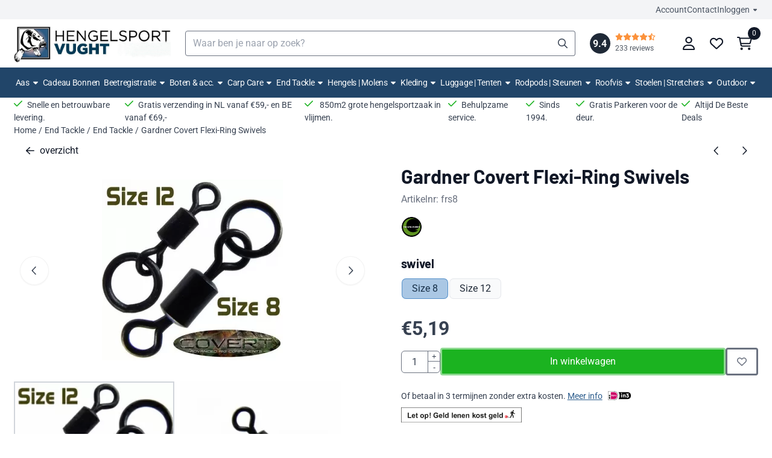

--- FILE ---
content_type: text/html; charset=UTF-8
request_url: https://www.hengelsportvught.nl/endtackle/end-tackle/covert-flexi-ring-swivels
body_size: 39688
content:
<!DOCTYPE html> <html lang="nl" class="no-js"> <head> <meta http-equiv="content-type" content="text/html; charset=utf-8"/> <meta name="description" content="Covert,Gardner,Flexi-Ring,swivels"/> <meta name="robots" content="index,follow"> <meta name="viewport" content="width=device-width, initial-scale=1, user-scalable=yes, maximum-scale=5" /> <meta name="google-site-verification" content="google9eb3b563ed9c9e8a"/> <title>Gardner Covert Flexi-Ring Swivels | Hengelsport Vught Natuurlijk</title> <base href="https://www.hengelsportvught.nl/"/> <link rel="dns-prefetch" href="https://fonts.gstatic.com/"> <link rel="dns-prefetch" href="https://cdn.shoptrader.com/"> <link rel="dns-prefetch" href="https://connect.facebook.net/"> <link rel="icon" href="https://www.hengelsportvught.nl/images/faviconimages/hengelsport-utrecht-2.jpg" type="image/x-icon"> <link rel="shortcut icon" type="image/x-icon" href="https://www.hengelsportvught.nl/images/faviconimages/hengelsport-utrecht-2.jpg"/> <link rel="canonical" href="https://www.hengelsportvught.nl/endtackle/end-tackle/covert-flexi-ring-swivels"/> <script>
        window.translations = {
                        PRODUCT_CARD_ARIA_LABEL: 'Product: ',
            PRODUCT_PRIJS_ARIA_LABEL: 'Prijs: ',
                        SHOPPING_CART_BUTTON_ARIA_LABEL_1: 'Voeg ',
            SHOPPING_CART_BUTTON_ARIA_LABEL_2: ' toe aan winkelwagen',
            PRODUCT_PRIJS_KORTING_ARIA_LABEL_1: 'Van ',
            PRODUCT_PRIJS_KORTING_ARIA_LABEL_2: ' voor ',
                        SHOPPINGCART_ARIA_LIVE_QUANTITY_UPDATE_MESSAGE_BEGIN: 'Aantal van',
            SHOPPINGCART_ARIA_LIVE_QUANTITY_INCREASE_MESSAGE: 'is verhoogd naar',
            SHOPPINGCART_ARIA_LIVE_QUANTITY_DECREASE_MESSAGE: 'is verlaagd naar',
            SHOPPINGCART_ARIA_LIVE_DELETE_PRODUCT_MESSAGE: 'is verwijderd uit de winkelwagen.',
            SHOPPINGCART_ARIA_LIVE_QUANTITY_REFRESH_MESSAGE: 'is bijgewerkt naar'
        };
    </script> <style>
            @font-face{font-display:swap;font-family:'Barlow';font-style:normal;font-weight:400;src:url(https://fonts.gstatic.com/s/barlow/v13/7cHpv4kjgoGqM7E_A8s52Hs.woff2) format('woff2');unicode-range:U+0102-0103,U+0110-0111,U+0128-0129,U+0168-0169,U+01A0-01A1,U+01AF-01B0,U+0300-0301,U+0303-0304,U+0308-0309,U+0323,U+0329,U+1EA0-1EF9,U+20AB}@font-face{font-display:swap;font-family:'Barlow';font-style:normal;font-weight:400;src:url(https://fonts.gstatic.com/s/barlow/v13/7cHpv4kjgoGqM7E_Ass52Hs.woff2) format('woff2');unicode-range:U+0100-02BA,U+02BD-02C5,U+02C7-02CC,U+02CE-02D7,U+02DD-02FF,U+0304,U+0308,U+0329,U+1D00-1DBF,U+1E00-1E9F,U+1EF2-1EFF,U+2020,U+20A0-20AB,U+20AD-20C0,U+2113,U+2C60-2C7F,U+A720-A7FF}@font-face{font-display:swap;font-family:'Barlow';font-style:normal;font-weight:400;src:url(https://fonts.gstatic.com/s/barlow/v13/7cHpv4kjgoGqM7E_DMs5.woff2) format('woff2');unicode-range:U+0000-00FF,U+0131,U+0152-0153,U+02BB-02BC,U+02C6,U+02DA,U+02DC,U+0304,U+0308,U+0329,U+2000-206F,U+20AC,U+2122,U+2191,U+2193,U+2212,U+2215,U+FEFF,U+FFFD}@font-face{font-display:swap;font-family:'Barlow';font-style:normal;font-weight:700;src:url(https://fonts.gstatic.com/s/barlow/v13/7cHqv4kjgoGqM7E3t-4s6FospT4.woff2) format('woff2');unicode-range:U+0102-0103,U+0110-0111,U+0128-0129,U+0168-0169,U+01A0-01A1,U+01AF-01B0,U+0300-0301,U+0303-0304,U+0308-0309,U+0323,U+0329,U+1EA0-1EF9,U+20AB}@font-face{font-display:swap;font-family:'Barlow';font-style:normal;font-weight:700;src:url(https://fonts.gstatic.com/s/barlow/v13/7cHqv4kjgoGqM7E3t-4s6VospT4.woff2) format('woff2');unicode-range:U+0100-02BA,U+02BD-02C5,U+02C7-02CC,U+02CE-02D7,U+02DD-02FF,U+0304,U+0308,U+0329,U+1D00-1DBF,U+1E00-1E9F,U+1EF2-1EFF,U+2020,U+20A0-20AB,U+20AD-20C0,U+2113,U+2C60-2C7F,U+A720-A7FF}@font-face{font-display:swap;font-family:'Barlow';font-style:normal;font-weight:700;src:url(https://fonts.gstatic.com/s/barlow/v13/7cHqv4kjgoGqM7E3t-4s51os.woff2) format('woff2');unicode-range:U+0000-00FF,U+0131,U+0152-0153,U+02BB-02BC,U+02C6,U+02DA,U+02DC,U+0304,U+0308,U+0329,U+2000-206F,U+20AC,U+2122,U+2191,U+2193,U+2212,U+2215,U+FEFF,U+FFFD}@font-face{font-display:swap;font-family:'Roboto';font-style:normal;font-weight:400;font-stretch:normal;src:url(https://fonts.gstatic.com/s/roboto/v50/KFOMCnqEu92Fr1ME7kSn66aGLdTylUAMQXC89YmC2DPNWubEbVmZiArmlw.woff2) format('woff2');unicode-range:U+0460-052F,U+1C80-1C8A,U+20B4,U+2DE0-2DFF,U+A640-A69F,U+FE2E-FE2F}@font-face{font-display:swap;font-family:'Roboto';font-style:normal;font-weight:400;font-stretch:normal;src:url(https://fonts.gstatic.com/s/roboto/v50/KFOMCnqEu92Fr1ME7kSn66aGLdTylUAMQXC89YmC2DPNWubEbVmQiArmlw.woff2) format('woff2');unicode-range:U+0301,U+0400-045F,U+0490-0491,U+04B0-04B1,U+2116}@font-face{font-display:swap;font-family:'Roboto';font-style:normal;font-weight:400;font-stretch:normal;src:url(https://fonts.gstatic.com/s/roboto/v50/KFOMCnqEu92Fr1ME7kSn66aGLdTylUAMQXC89YmC2DPNWubEbVmYiArmlw.woff2) format('woff2');unicode-range:U+1F00-1FFF}@font-face{font-display:swap;font-family:'Roboto';font-style:normal;font-weight:400;font-stretch:normal;src:url(https://fonts.gstatic.com/s/roboto/v50/KFOMCnqEu92Fr1ME7kSn66aGLdTylUAMQXC89YmC2DPNWubEbVmXiArmlw.woff2) format('woff2');unicode-range:U+0370-0377,U+037A-037F,U+0384-038A,U+038C,U+038E-03A1,U+03A3-03FF}@font-face{font-display:swap;font-family:'Roboto';font-style:normal;font-weight:400;font-stretch:normal;src:url(https://fonts.gstatic.com/s/roboto/v50/KFOMCnqEu92Fr1ME7kSn66aGLdTylUAMQXC89YmC2DPNWubEbVnoiArmlw.woff2) format('woff2');unicode-range:U+0302-0303,U+0305,U+0307-0308,U+0310,U+0312,U+0315,U+031A,U+0326-0327,U+032C,U+032F-0330,U+0332-0333,U+0338,U+033A,U+0346,U+034D,U+0391-03A1,U+03A3-03A9,U+03B1-03C9,U+03D1,U+03D5-03D6,U+03F0-03F1,U+03F4-03F5,U+2016-2017,U+2034-2038,U+203C,U+2040,U+2043,U+2047,U+2050,U+2057,U+205F,U+2070-2071,U+2074-208E,U+2090-209C,U+20D0-20DC,U+20E1,U+20E5-20EF,U+2100-2112,U+2114-2115,U+2117-2121,U+2123-214F,U+2190,U+2192,U+2194-21AE,U+21B0-21E5,U+21F1-21F2,U+21F4-2211,U+2213-2214,U+2216-22FF,U+2308-230B,U+2310,U+2319,U+231C-2321,U+2336-237A,U+237C,U+2395,U+239B-23B7,U+23D0,U+23DC-23E1,U+2474-2475,U+25AF,U+25B3,U+25B7,U+25BD,U+25C1,U+25CA,U+25CC,U+25FB,U+266D-266F,U+27C0-27FF,U+2900-2AFF,U+2B0E-2B11,U+2B30-2B4C,U+2BFE,U+3030,U+FF5B,U+FF5D,U+1D400-1D7FF,U+1EE00-1EEFF}@font-face{font-display:swap;font-family:'Roboto';font-style:normal;font-weight:400;font-stretch:normal;src:url(https://fonts.gstatic.com/s/roboto/v50/KFOMCnqEu92Fr1ME7kSn66aGLdTylUAMQXC89YmC2DPNWubEbVn6iArmlw.woff2) format('woff2');unicode-range:U+0001-000C,U+000E-001F,U+007F-009F,U+20DD-20E0,U+20E2-20E4,U+2150-218F,U+2190,U+2192,U+2194-2199,U+21AF,U+21E6-21F0,U+21F3,U+2218-2219,U+2299,U+22C4-22C6,U+2300-243F,U+2440-244A,U+2460-24FF,U+25A0-27BF,U+2800-28FF,U+2921-2922,U+2981,U+29BF,U+29EB,U+2B00-2BFF,U+4DC0-4DFF,U+FFF9-FFFB,U+10140-1018E,U+10190-1019C,U+101A0,U+101D0-101FD,U+102E0-102FB,U+10E60-10E7E,U+1D2C0-1D2D3,U+1D2E0-1D37F,U+1F000-1F0FF,U+1F100-1F1AD,U+1F1E6-1F1FF,U+1F30D-1F30F,U+1F315,U+1F31C,U+1F31E,U+1F320-1F32C,U+1F336,U+1F378,U+1F37D,U+1F382,U+1F393-1F39F,U+1F3A7-1F3A8,U+1F3AC-1F3AF,U+1F3C2,U+1F3C4-1F3C6,U+1F3CA-1F3CE,U+1F3D4-1F3E0,U+1F3ED,U+1F3F1-1F3F3,U+1F3F5-1F3F7,U+1F408,U+1F415,U+1F41F,U+1F426,U+1F43F,U+1F441-1F442,U+1F444,U+1F446-1F449,U+1F44C-1F44E,U+1F453,U+1F46A,U+1F47D,U+1F4A3,U+1F4B0,U+1F4B3,U+1F4B9,U+1F4BB,U+1F4BF,U+1F4C8-1F4CB,U+1F4D6,U+1F4DA,U+1F4DF,U+1F4E3-1F4E6,U+1F4EA-1F4ED,U+1F4F7,U+1F4F9-1F4FB,U+1F4FD-1F4FE,U+1F503,U+1F507-1F50B,U+1F50D,U+1F512-1F513,U+1F53E-1F54A,U+1F54F-1F5FA,U+1F610,U+1F650-1F67F,U+1F687,U+1F68D,U+1F691,U+1F694,U+1F698,U+1F6AD,U+1F6B2,U+1F6B9-1F6BA,U+1F6BC,U+1F6C6-1F6CF,U+1F6D3-1F6D7,U+1F6E0-1F6EA,U+1F6F0-1F6F3,U+1F6F7-1F6FC,U+1F700-1F7FF,U+1F800-1F80B,U+1F810-1F847,U+1F850-1F859,U+1F860-1F887,U+1F890-1F8AD,U+1F8B0-1F8BB,U+1F8C0-1F8C1,U+1F900-1F90B,U+1F93B,U+1F946,U+1F984,U+1F996,U+1F9E9,U+1FA00-1FA6F,U+1FA70-1FA7C,U+1FA80-1FA89,U+1FA8F-1FAC6,U+1FACE-1FADC,U+1FADF-1FAE9,U+1FAF0-1FAF8,U+1FB00-1FBFF}@font-face{font-display:swap;font-family:'Roboto';font-style:normal;font-weight:400;font-stretch:normal;src:url(https://fonts.gstatic.com/s/roboto/v50/KFOMCnqEu92Fr1ME7kSn66aGLdTylUAMQXC89YmC2DPNWubEbVmbiArmlw.woff2) format('woff2');unicode-range:U+0102-0103,U+0110-0111,U+0128-0129,U+0168-0169,U+01A0-01A1,U+01AF-01B0,U+0300-0301,U+0303-0304,U+0308-0309,U+0323,U+0329,U+1EA0-1EF9,U+20AB}@font-face{font-display:swap;font-family:'Roboto';font-style:normal;font-weight:400;font-stretch:normal;src:url(https://fonts.gstatic.com/s/roboto/v50/KFOMCnqEu92Fr1ME7kSn66aGLdTylUAMQXC89YmC2DPNWubEbVmaiArmlw.woff2) format('woff2');unicode-range:U+0100-02BA,U+02BD-02C5,U+02C7-02CC,U+02CE-02D7,U+02DD-02FF,U+0304,U+0308,U+0329,U+1D00-1DBF,U+1E00-1E9F,U+1EF2-1EFF,U+2020,U+20A0-20AB,U+20AD-20C0,U+2113,U+2C60-2C7F,U+A720-A7FF}@font-face{font-display:swap;font-family:'Roboto';font-style:normal;font-weight:400;font-stretch:normal;src:url(https://fonts.gstatic.com/s/roboto/v50/KFOMCnqEu92Fr1ME7kSn66aGLdTylUAMQXC89YmC2DPNWubEbVmUiAo.woff2) format('woff2');unicode-range:U+0000-00FF,U+0131,U+0152-0153,U+02BB-02BC,U+02C6,U+02DA,U+02DC,U+0304,U+0308,U+0329,U+2000-206F,U+20AC,U+2122,U+2191,U+2193,U+2212,U+2215,U+FEFF,U+FFFD}@font-face{font-display:swap;font-family:'Roboto';font-style:normal;font-weight:700;font-stretch:normal;src:url(https://fonts.gstatic.com/s/roboto/v50/KFOMCnqEu92Fr1ME7kSn66aGLdTylUAMQXC89YmC2DPNWuYjalmZiArmlw.woff2) format('woff2');unicode-range:U+0460-052F,U+1C80-1C8A,U+20B4,U+2DE0-2DFF,U+A640-A69F,U+FE2E-FE2F}@font-face{font-display:swap;font-family:'Roboto';font-style:normal;font-weight:700;font-stretch:normal;src:url(https://fonts.gstatic.com/s/roboto/v50/KFOMCnqEu92Fr1ME7kSn66aGLdTylUAMQXC89YmC2DPNWuYjalmQiArmlw.woff2) format('woff2');unicode-range:U+0301,U+0400-045F,U+0490-0491,U+04B0-04B1,U+2116}@font-face{font-display:swap;font-family:'Roboto';font-style:normal;font-weight:700;font-stretch:normal;src:url(https://fonts.gstatic.com/s/roboto/v50/KFOMCnqEu92Fr1ME7kSn66aGLdTylUAMQXC89YmC2DPNWuYjalmYiArmlw.woff2) format('woff2');unicode-range:U+1F00-1FFF}@font-face{font-display:swap;font-family:'Roboto';font-style:normal;font-weight:700;font-stretch:normal;src:url(https://fonts.gstatic.com/s/roboto/v50/KFOMCnqEu92Fr1ME7kSn66aGLdTylUAMQXC89YmC2DPNWuYjalmXiArmlw.woff2) format('woff2');unicode-range:U+0370-0377,U+037A-037F,U+0384-038A,U+038C,U+038E-03A1,U+03A3-03FF}@font-face{font-display:swap;font-family:'Roboto';font-style:normal;font-weight:700;font-stretch:normal;src:url(https://fonts.gstatic.com/s/roboto/v50/KFOMCnqEu92Fr1ME7kSn66aGLdTylUAMQXC89YmC2DPNWuYjalnoiArmlw.woff2) format('woff2');unicode-range:U+0302-0303,U+0305,U+0307-0308,U+0310,U+0312,U+0315,U+031A,U+0326-0327,U+032C,U+032F-0330,U+0332-0333,U+0338,U+033A,U+0346,U+034D,U+0391-03A1,U+03A3-03A9,U+03B1-03C9,U+03D1,U+03D5-03D6,U+03F0-03F1,U+03F4-03F5,U+2016-2017,U+2034-2038,U+203C,U+2040,U+2043,U+2047,U+2050,U+2057,U+205F,U+2070-2071,U+2074-208E,U+2090-209C,U+20D0-20DC,U+20E1,U+20E5-20EF,U+2100-2112,U+2114-2115,U+2117-2121,U+2123-214F,U+2190,U+2192,U+2194-21AE,U+21B0-21E5,U+21F1-21F2,U+21F4-2211,U+2213-2214,U+2216-22FF,U+2308-230B,U+2310,U+2319,U+231C-2321,U+2336-237A,U+237C,U+2395,U+239B-23B7,U+23D0,U+23DC-23E1,U+2474-2475,U+25AF,U+25B3,U+25B7,U+25BD,U+25C1,U+25CA,U+25CC,U+25FB,U+266D-266F,U+27C0-27FF,U+2900-2AFF,U+2B0E-2B11,U+2B30-2B4C,U+2BFE,U+3030,U+FF5B,U+FF5D,U+1D400-1D7FF,U+1EE00-1EEFF}@font-face{font-display:swap;font-family:'Roboto';font-style:normal;font-weight:700;font-stretch:normal;src:url(https://fonts.gstatic.com/s/roboto/v50/KFOMCnqEu92Fr1ME7kSn66aGLdTylUAMQXC89YmC2DPNWuYjaln6iArmlw.woff2) format('woff2');unicode-range:U+0001-000C,U+000E-001F,U+007F-009F,U+20DD-20E0,U+20E2-20E4,U+2150-218F,U+2190,U+2192,U+2194-2199,U+21AF,U+21E6-21F0,U+21F3,U+2218-2219,U+2299,U+22C4-22C6,U+2300-243F,U+2440-244A,U+2460-24FF,U+25A0-27BF,U+2800-28FF,U+2921-2922,U+2981,U+29BF,U+29EB,U+2B00-2BFF,U+4DC0-4DFF,U+FFF9-FFFB,U+10140-1018E,U+10190-1019C,U+101A0,U+101D0-101FD,U+102E0-102FB,U+10E60-10E7E,U+1D2C0-1D2D3,U+1D2E0-1D37F,U+1F000-1F0FF,U+1F100-1F1AD,U+1F1E6-1F1FF,U+1F30D-1F30F,U+1F315,U+1F31C,U+1F31E,U+1F320-1F32C,U+1F336,U+1F378,U+1F37D,U+1F382,U+1F393-1F39F,U+1F3A7-1F3A8,U+1F3AC-1F3AF,U+1F3C2,U+1F3C4-1F3C6,U+1F3CA-1F3CE,U+1F3D4-1F3E0,U+1F3ED,U+1F3F1-1F3F3,U+1F3F5-1F3F7,U+1F408,U+1F415,U+1F41F,U+1F426,U+1F43F,U+1F441-1F442,U+1F444,U+1F446-1F449,U+1F44C-1F44E,U+1F453,U+1F46A,U+1F47D,U+1F4A3,U+1F4B0,U+1F4B3,U+1F4B9,U+1F4BB,U+1F4BF,U+1F4C8-1F4CB,U+1F4D6,U+1F4DA,U+1F4DF,U+1F4E3-1F4E6,U+1F4EA-1F4ED,U+1F4F7,U+1F4F9-1F4FB,U+1F4FD-1F4FE,U+1F503,U+1F507-1F50B,U+1F50D,U+1F512-1F513,U+1F53E-1F54A,U+1F54F-1F5FA,U+1F610,U+1F650-1F67F,U+1F687,U+1F68D,U+1F691,U+1F694,U+1F698,U+1F6AD,U+1F6B2,U+1F6B9-1F6BA,U+1F6BC,U+1F6C6-1F6CF,U+1F6D3-1F6D7,U+1F6E0-1F6EA,U+1F6F0-1F6F3,U+1F6F7-1F6FC,U+1F700-1F7FF,U+1F800-1F80B,U+1F810-1F847,U+1F850-1F859,U+1F860-1F887,U+1F890-1F8AD,U+1F8B0-1F8BB,U+1F8C0-1F8C1,U+1F900-1F90B,U+1F93B,U+1F946,U+1F984,U+1F996,U+1F9E9,U+1FA00-1FA6F,U+1FA70-1FA7C,U+1FA80-1FA89,U+1FA8F-1FAC6,U+1FACE-1FADC,U+1FADF-1FAE9,U+1FAF0-1FAF8,U+1FB00-1FBFF}@font-face{font-display:swap;font-family:'Roboto';font-style:normal;font-weight:700;font-stretch:normal;src:url(https://fonts.gstatic.com/s/roboto/v50/KFOMCnqEu92Fr1ME7kSn66aGLdTylUAMQXC89YmC2DPNWuYjalmbiArmlw.woff2) format('woff2');unicode-range:U+0102-0103,U+0110-0111,U+0128-0129,U+0168-0169,U+01A0-01A1,U+01AF-01B0,U+0300-0301,U+0303-0304,U+0308-0309,U+0323,U+0329,U+1EA0-1EF9,U+20AB}@font-face{font-display:swap;font-family:'Roboto';font-style:normal;font-weight:700;font-stretch:normal;src:url(https://fonts.gstatic.com/s/roboto/v50/KFOMCnqEu92Fr1ME7kSn66aGLdTylUAMQXC89YmC2DPNWuYjalmaiArmlw.woff2) format('woff2');unicode-range:U+0100-02BA,U+02BD-02C5,U+02C7-02CC,U+02CE-02D7,U+02DD-02FF,U+0304,U+0308,U+0329,U+1D00-1DBF,U+1E00-1E9F,U+1EF2-1EFF,U+2020,U+20A0-20AB,U+20AD-20C0,U+2113,U+2C60-2C7F,U+A720-A7FF}@font-face{font-display:swap;font-family:'Roboto';font-style:normal;font-weight:700;font-stretch:normal;src:url(https://fonts.gstatic.com/s/roboto/v50/KFOMCnqEu92Fr1ME7kSn66aGLdTylUAMQXC89YmC2DPNWuYjalmUiAo.woff2) format('woff2');unicode-range:U+0000-00FF,U+0131,U+0152-0153,U+02BB-02BC,U+02C6,U+02DA,U+02DC,U+0304,U+0308,U+0329,U+2000-206F,U+20AC,U+2122,U+2191,U+2193,U+2212,U+2215,U+FEFF,U+FFFD}#owl-carousel-homepage .owl-dots .owl-dot.active span,#owl-carousel-homepage .owl-dots .owl-dot:hover span{background:#ff0000!important}div#slider-homepage{max-height:px}.mega-menu{--mega-menu-column-width:275px;--mega-menu-column-spacer:2rem;--mega-menu-extra-field-spacer:var(--mega-menu-column-spacer);--mega-menu-extra-field-width:275px;--mega-menu-heading-color:var(--grey-900);--mega-menu-heading-color-hover:var(--grey-900);--mega-menu-link-color:var(--grey-700);--mega-menu-link-color-hover:var(--grey-700);--mega-menu-extra-field-color:var(--grey-700);justify-content:space-between;gap:var(--mega-menu-extra-field-spacer);display:none;position:absolute;height:auto;z-index:var(--mega-menu-dropdown-z-index);background:#fff;box-shadow:none;transition-property:box-shadow;border-radius:var(--mega-menu-dropdown-border-radius);border:0}.mega-menu:has(.mega-menu__extra-field){--mega-menu-column-width:245px}.hasSubChilds.mega-menu,.smallMenuMaxItems.mega-menu{--mega-menu-nav-width:calc(100% - var(--mega-menu-extra-field-width) - var(--mega-menu-extra-field-spacer));left:0;width:100%;padding-block:1.5rem;padding-inline:2rem}.hasNoSubChilds:not(.smallMenuMaxItems).mega-menu{--mega-menu-nav-width:auto;--mega-menu-min-width:12rem;min-width:var(--mega-menu-min-width);width:max-content;padding-block:.5rem;padding-inline:var(--site-nav-item-padding-x)}@supports selector(:has(a,b)){.site-nav-item--level-0:has(.hasNoSubChilds:not(.smallMenuMaxItems).mega-menu){position:relative}.hasNoSubChilds:not(.smallMenuMaxItems).mega-menu{min-width:max(var(--mega-menu-min-width), 100%)}}.site-nav-item--level-0 .mega-menu.is-open,.site-nav-item--level-0:hover .mega-menu,.site-nav-item--level-0.js-hover .mega-menu{display:flex;--mega-menu-box-shadow-backdrop:-500vh 1000vh 0 1000vh rgba(0, 0, 0, .05);--mega-menu-box-shadow-border-color:var(--border-color);--mega-menu-box-shadow-border:0 1px 0 0 var(--mega-menu-box-shadow-border-color), /* bottom */
            -1px 0 0 0 var(--mega-menu-box-shadow-border-color), /* left */
            1px 0 0 0 var(--mega-menu-box-shadow-border-color);box-shadow:var(--mega-menu-box-shadow-border),var(--shadow-xl),var(--mega-menu-box-shadow-backdrop)}.hasSubChilds .mega-menu__nav,.smallMenuMaxItems .mega-menu__nav{column-gap:var(--mega-menu-column-spacer);column-width:var(--mega-menu-column-width);column-count:auto}.mega-menu__nav{width:100%}.hasSubChilds .mega-menu__list-wrapper{flex:1 0 auto;width:100%;margin-bottom:1rem;-webkit-column-break-inside:avoid;page-break-inside:avoid;break-inside:avoid}.mega-menu__list-heading,.mega-menu__list-item-link{display:block;text-overflow:ellipsis;overflow-x:hidden}@media screen and (max-width:1200px){.site-nav-item-link--level-0,.mega-menu__list-heading,.mega-menu__list-item-link{font-size:var(--text-size-sm)}}.mega-menu__list-heading:hover,.mega-menu__list-heading:focus,.mega-menu__list-item-link:hover,.mega-menu__list-item-link:focus{text-decoration:underline}.hasSubChilds .mega-menu__list-heading{font-weight:var(--font-weight-bold);color:var(--mega-menu-heading-color)}.hasSubChilds .mega-menu__list-heading:hover,.hasSubChilds .mega-menu__list-heading:focus{color:var(--mega-menu-heading-color-hover)}.hasNoSubChilds .mega-menu__list-heading,.hasNoSubChilds .mega-menu__extra-field{padding-block:.5rem}.mega-menu__list-item-link{padding-block:.25em}.hasNoSubChilds .mega-menu__list-heading,.mega-menu__list-item-link{color:var(--mega-menu-link-color)}.hasNoSubChilds .mega-menu__list-heading:hover,.hasNoSubChilds .mega-menu__list-heading:focus,.mega-menu__list-item-link:hover,.mega-menu__list-item-link:focus{color:var(--mega-menu-link-color-hover)}.mega-menu__btn{--btn-font-weight:var(--font-weight-normal);margin-top:.25rem}.mega-menu__extra-field{color:var(--mega-menu-extra-field-color)}.mega-menu__extra-field img{max-width:100%;height:auto}.mega-menu__extra-field--has-category-image{display:flex}.mega-menu__category-image{margin:auto}div#nieuwsbriefpopup{font-family:Open Sans;margin-top:-100px;left:-200%;margin-left:-150px;width:300px;height:auto;min-height:180px;color:##374151;border-radius:5px;background-color:#fff;}
        </style> <link rel="stylesheet" href="/themes/4000/css/abstracts/_print.css" media="print" crossorigin> <link rel="stylesheet" href="/themes/4000/css/abstracts/_variables_new.css?v=130.29491854561992374558" crossorigin> <link rel="stylesheet" href="/images/css/stApp-4000.css?v=130.29491854561992374558" crossorigin> <link rel="stylesheet" href="/themes/4000/css/stProduct-4000.css?v=130.29491854561992374558" crossorigin> <link rel="stylesheet" href="/themes/4000/css/homepagebuilder.css.signalize?controller=product&pageId=5963&v=130.29491854561992374558" crossorigin> <link rel="stylesheet" href="/themes/4000/css/icomoon.css?v=130.29491854561992374558" media="print" onload="this.media='all'" crossorigin> <script type="application/ld+json">
            
			{
			  "@context": "https://schema.org",
			  "@type": "Organization",
			  "name": "Hengelsport Vught BV",
			  "aggregateRating": {
				"@type": "AggregateRating",
				"ratingValue": "9.4",
				"reviewCount": "233",
				"bestRating": "10",
				"worstRating": "1"
			  },
			  "url": "https://www.google.com/search?sca_esv=27b91714de888794&rlz=1C1ONGR_nlNL1072NL1072&uds=AOm0WdE2fekQnsyfYEw8JPYozOKzORGfOZYXgwVI9SjEfj4wI-1Xof5YhX3bP0P1ETUi6woO4ZJCp8doNVw4kWbZZ2y3m9zGfSeLNf9Zu3ydxN8XwKcV2fCc1QxLXBpbm1s2vnPnO3DJ_rV1XtfxeOkZtKOfp9283_pVhtQp9XFueZPU-E7pLs0&si=AMgyJEtREmoPL4P1I5IDCfuA8gybfVI2d5Uj7QMwYCZHKDZ-Ex_VzxjJycGeZHB7zTBkmuSrtBm4f75LDq9VK_j-4NxTCx8XT2k15l2GKbjVF01dwabnolM%3D&q=Hengelsport+Vught+%F0%9F%8E%A3+Reviews&sa=X&ved=2ahUKEwjIma6nxOSOAxVu9QIHHUOvBFAQ3PALegQIUhAF&biw=1900&bih=918&dpr=2.02"
			}
		
        </script>
    
        
        <meta name="twitter:card" content="summary" /> <meta name="twitter:title" content="Gardner Covert Flexi-Ring Swivels | Hengelsport Vught Natuurlijk" /> <meta name="twitter:description" content="Covert,Gardner,Flexi-Ring,swivels" /> <meta name="twitter:image" content="https://cdn.shoptrader.com/shop53338/images/productimages/big/covert flexi-ring swivels 8en12.webp" /> <meta name="twitter:url" content="https://www.hengelsportvught.nl/endtackle/end-tackle/covert-flexi-ring-swivels" /> <script type="application/ld+json">{
    "@context": "http://schema.org",
    "@type": "Product",
    "name": "Gardner Covert Flexi-Ring Swivels",
    "mpn": "",
    "sku": "",
    "image": "https://www.hengelsportvught.nl/images/productimages/big/covert flexi-ring swivels 8en12.jpg",
    "description": "Covert Flexi-Ring Swivels - Gardner Tackle \r\n\t\t\t\t\t\t\t/* You can add more configuration options to webfontloader by previously defining the WebFontConfig with your options */\r\n\t\t\t\t\t\t\tif ( typeof WebFontConfig === \"undefined\" ) {\r\n\t\t\t\t\t\t\t\tWebFontConfig = new Object();\r\n\t\t\t\t\t\t\t}\r\n\t\t\t\t\t\t\tWebFontConfig['google'] = {families: ['Orbitron:400,700&subset=latin']};\r\n\r\n\t\t\t\t\t\t\t(function() {\r\n\t\t\t\t\t\t\t\tvar wf = document.createElement( 'script' );\r\n\t\t\t\t\t\t\t\twf.src = 'https://ajax.googleapis.com/ajax/libs/webfont/1.5.3/webfont.js';\r\n\t\t\t\t\t\t\t\twf.type = 'text/javascript';\r\n\t\t\t\t\t\t\t\twf.async = 'true';\r\n\t\t\t\t\t\t\t\tvar s = document.getElementsByTagName( 'script' )[0];\r\n\t\t\t\t\t\t\t\ts.parentNode.insertBefore( wf, s );\r\n\t\t\t\t\t\t\t})();\r\n\t\t\t\t\t\t   \r\n\t\t\twindow._wpemojiSettings = {\"baseUrl\":\"https://s.w.org/images/core/emoji/2/72x72/\",\"ext\":\".png\",\"svgUrl\":\"https://s.w.org/images/core/emoji/2/svg/\",\"svgExt\":\".svg\",\"source\":{\"concatemoji\":\"http://gardnertackle.co.uk/wp-includes/js/wp-emoji-release.min.js?ver=4.6.1\"}};\r\n\t\t\t!function(a,b,c){function d(a){var c,d,e,f,g,h=b.createElement(\"canvas\"),i=h.getContext&&h.getContext(\"2d\"),j=String.fromCharCode;if(!i||!i.fillText)return!1;switch(i.textBaseline=\"top\",i.font=\"600 32px Arial\",a){case\"flag\":return i.fillText(j(55356,56806,55356,56826),0,0),!(h.toDataURL().length  \r\n\r\n",
    "offers": {
        "@type": "Offer",
        "price": "5.19",
        "priceCurrency": "EUR",
        "url": "https://www.hengelsportvught.nl/endtackle/end-tackle/covert-flexi-ring-swivels",
        "availability": "https://schema.org/InStock"
    },
    "brand": {
        "@type": "Brand",
        "name": "Gardner Tackle"
    }
}</script>
</head> <body id="st_product" class="endtackle end-tackle covert-flexi-ring-swivels not-logged-in "> <a href="#main-content" class="skip-link_btn btn btn-dark">Ga naar hoofdinhoud</a> <a name="body-top"></a> <div class="page_placeholder_layover" id="page_placeholder_layover"> <img src="opc_loader.png" class="opc_loader" alt="" role="presentation"/> </div> <div id="cookieAriaLiveRegion" class="sr-only" aria-live="polite" aria-atomic="true"> <p id="cookieAriaLiveMessage">Cookievoorkeuren zijn momenteel gesloten.</p> </div><div id="wishlist_popup" class="modal jsWishlistPopup" role="dialog" aria-labelledby="wishlistPopupTitle" aria-modal="true" aria-hidden="true"> <div class="modal-content"> <div class="modal-header"> <div class="modal-title"> <h2 id="wishlistPopupTitle">Wensenlijst</h2> </div> <button class="btn-icon btn-transparent btn-close jsModalClose" aria-label="Sluit pop-up" title="Sluit pop-up"> <span class="st-icon st-icon-style-regular st-icon-xmark"> <svg xmlns="http://www.w3.org/2000/svg" viewBox="0 0 320 512"> <path d="M312.1 375c9.369 9.369 9.369 24.57 0 33.94s-24.57 9.369-33.94 0L160 289.9l-119 119c-9.369 9.369-24.57 9.369-33.94 0s-9.369-24.57 0-33.94L126.1 256L7.027 136.1c-9.369-9.369-9.369-24.57 0-33.94s24.57-9.369 33.94 0L160 222.1l119-119c9.369-9.369 24.57-9.369 33.94 0s9.369 24.57 0 33.94L193.9 256L312.1 375z"/> </svg> </span> </button> </div> <div class="modal-body"> <div class="table-section"></div> </div> </div> </div><div id="nieuwsbriefpopup" class="modal" role="dialog" aria-labelledby="nieuwsbriefPopupTitle" aria-modal="true" aria-hidden="true"> <span id="nieuwsbriefPopupTitle" class="sr-only">Schrijf je nu in en ontvang onze nieuwsbrief</span> <button class="btn-icon btn-transparent btn-close jsNieuwsbriefpopupClose" aria-label="Sluit pop-up" title="Sluit pop-up"> <span class="st-icon st-icon-style-regular st-icon-xmark"> <svg xmlns="http://www.w3.org/2000/svg" viewBox="0 0 320 512"> <path d="M312.1 375c9.369 9.369 9.369 24.57 0 33.94s-24.57 9.369-33.94 0L160 289.9l-119 119c-9.369 9.369-24.57 9.369-33.94 0s-9.369-24.57 0-33.94L126.1 256L7.027 136.1c-9.369-9.369-9.369-24.57 0-33.94s24.57-9.369 33.94 0L160 222.1l119-119c9.369-9.369 24.57-9.369 33.94 0s9.369 24.57 0 33.94L193.9 256L312.1 375z"/> </svg> </span> </button> <div class="modal-body"> <form name="newsletter" action="https://www.hengelsportvught.nl/newsletters_subscribe.php" method="post"> <div id="inner_nieuwsbriefpopup"> <p>Meld je nu aan voor onze nieuwsbrief voor exclusieve aanbiedingen&nbsp;</p> <div class="input-group contact_us"> <div class="d-none"> <input name="website" type="text" class="website" tabindex="-1"/> </div> <div class="form-floating"> <input value="" placeholder="E-mail adres:" id="nieuwsbriefEmail" type="email" name="Email" class="form-control"/> <label for="nieuwsbriefEmail">E-mail adres:</label> </div> <div class="g-recaptcha" id="product_newsletter_popup"></div> </div> </div> <button class="configuration_btn configuration_button configuration_button_general has_icon_right" type="submit"> <span>Aanmelden</span> <span class="st-icon st-icon-style-regular st-icon-arrow-right"> <svg xmlns="http://www.w3.org/2000/svg" viewBox="0 0 448 512"> <path d="M264.6 70.63l176 168c4.75 4.531 7.438 10.81 7.438 17.38s-2.688 12.84-7.438 17.38l-176 168c-9.594 9.125-24.78 8.781-33.94-.8125c-9.156-9.5-8.812-24.75 .8125-33.94l132.7-126.6H24.01c-13.25 0-24.01-10.76-24.01-24.01s10.76-23.99 24.01-23.99h340.1l-132.7-126.6C221.8 96.23 221.5 80.98 230.6 71.45C239.8 61.85 254.1 61.51 264.6 70.63z"/> </svg> </span> </button> </form> </div> </div><aside class="topmenu" aria-label="Topmenu"> <div class="bs-container d-flex" style="height:100%;"> <div class="topmenu-inner" id="menu_top"> <div class="topmenu-inner-col"> </div> <nav class="topmenu-inner-col" aria-label="Topmenu navigatie"> <ul class="topmenu-nav"> <li class="topmenu-nav-item topmenu-nav-item-1"><a href="https://www.hengelsportvught.nl/account.php" target="_self">Account</a></li> <li class="topmenu-nav-item topmenu-nav-item-2"><a href="https://www.hengelsportvught.nl/contact/" target="_self">Contact</a></li> </ul> <ul class="topmenu_login-box"> <li class="login-button"> <button href="https://www.hengelsportvught.nl/login.php" id="login-toggle" aria-haspopup="true" aria-controls="login-form" aria-expanded="false" class="loggedin btn-topmenu">
                Inloggen<span class="st-icon st-icon-style-regular st-icon-caret-down"> <svg xmlns="http://www.w3.org/2000/svg" viewBox="0 0 320 512"> <path d="M137.4 374.6c12.5 12.5 32.8 12.5 45.3 0l128-128c9.2-9.2 11.9-22.9 6.9-34.9s-16.6-19.8-29.6-19.8L32 192c-12.9 0-24.6 7.8-29.6 19.8s-2.2 25.7 6.9 34.9l128 128z"/> </svg> </span> </button> <div id="login-bar" class="dropdown-menu" role="form" aria-labelledby="login-toggle" hidden> <form name="login-bar" action="https://www.hengelsportvught.nl/login.php?action=process" method="post" enctype="application/x-www-form-urlencoded" autocomplete="off"> <input type="hidden" name="form_name" value="login-bar"> <div id="login-bar-email-adress"> <label for="loginBarEmail">E-mailadres:</label> <input type="email" name="email_address" class="form-control" id="loginBarEmail" autocomplete="username email"> </div> <div id="login-bar-password"> <label for="loginbarPassword">Wachtwoord</label> <input type="password" name="password" class="form-control" id="loginbarPassword" autocomplete="current-password"> </div> <div class="login-bar-submit"> <button type="submit" class="configuration_btn configuration_button configuration_button_general has_icon_left"> <span class="st-icon st-icon-style-regular st-icon-user"> <svg xmlns="http://www.w3.org/2000/svg" viewBox="0 0 448 512"> <path d="M272 304h-96C78.8 304 0 382.8 0 480c0 17.67 14.33 32 32 32h384c17.67 0 32-14.33 32-32C448 382.8 369.2 304 272 304zM48.99 464C56.89 400.9 110.8 352 176 352h96c65.16 0 119.1 48.95 127 112H48.99zM224 256c70.69 0 128-57.31 128-128c0-70.69-57.31-128-128-128S96 57.31 96 128C96 198.7 153.3 256 224 256zM224 48c44.11 0 80 35.89 80 80c0 44.11-35.89 80-80 80S144 172.1 144 128C144 83.89 179.9 48 224 48z"/> </svg> </span> <span class="button">Inloggen</span> </button> </div> <div id="login-bar-password-forgotten"> <a href="https://www.hengelsportvught.nl/password_forgotten.php" class="user_pass_forgotten text-decoration-underline">Wachtwoord vergeten?</a> </div> <div id="login-bar-create-account"> <a href="https://www.hengelsportvught.nl/create_account.php" class="user_create_account text-decoration-underline">Account aanmaken</a> </div> </form> </div> </li> </ul> </nav> </div> </div> </aside> <aside class="header-review-mobile header-review-mobile--custom" aria-label="Klantwaardering"> <a href="https://www.google.com/search?sca_esv=27b91714de888794&rlz=1C1ONGR_nlNL1072NL1072&uds=AOm0WdE2fekQnsyfYEw8JPYozOKzORGfOZYXgwVI9SjEfj4wI-1Xof5YhX3bP0P1ETUi6woO4ZJCp8doNVw4kWbZZ2y3m9zGfSeLNf9Zu3ydxN8XwKcV2fCc1QxLXBpbm1s2vnPnO3DJ_rV1XtfxeOkZtKOfp9283_pVhtQp9XFueZPU-E7pLs0&si=AMgyJEtREmoPL4P1I5IDCfuA8gybfVI2d5Uj7QMwYCZHKDZ-Ex_VzxjJycGeZHB7zTBkmuSrtBm4f75LDq9VK_j-4NxTCx8XT2k15l2GKbjVF01dwabnolM%3D&q=Hengelsport+Vught+%F0%9F%8E%A3+Reviews&sa=X&ved=2ahUKEwjIma6nxOSOAxVu9QIHHUOvBFAQ3PALegQIUhAF&biw=1900&bih=918&dpr=2.02" target="_blank" rel="noopener noreferrer" class="header-review-link d-flex"> <div class="header-review-mobile-content"> <div class="header-review-stars d-flex"> <span class="st-icon st-icon-style-regular st-icon-star-full"> <svg xmlns="http://www.w3.org/2000/svg" viewBox="0 0 576 512"> <path d="M316.9 18C311.6 7 300.4 0 288.1 0s-23.4 7-28.8 18L195 150.3 51.4 171.5c-12 1.8-22 10.2-25.7 21.7s-.7 24.2 7.9 32.7L137.8 329 113.2 474.7c-2 12 3 24.2 12.9 31.3s23 8 33.8 2.3l128.3-68.5 128.3 68.5c10.8 5.7 23.9 4.9 33.8-2.3s14.9-19.3 12.9-31.3L438.5 329 542.7 225.9c8.6-8.5 11.7-21.2 7.9-32.7s-13.7-19.9-25.7-21.7L381.2 150.3 316.9 18z"/> </svg> </span> <span class="st-icon st-icon-style-regular st-icon-star-full"> <svg xmlns="http://www.w3.org/2000/svg" viewBox="0 0 576 512"> <path d="M316.9 18C311.6 7 300.4 0 288.1 0s-23.4 7-28.8 18L195 150.3 51.4 171.5c-12 1.8-22 10.2-25.7 21.7s-.7 24.2 7.9 32.7L137.8 329 113.2 474.7c-2 12 3 24.2 12.9 31.3s23 8 33.8 2.3l128.3-68.5 128.3 68.5c10.8 5.7 23.9 4.9 33.8-2.3s14.9-19.3 12.9-31.3L438.5 329 542.7 225.9c8.6-8.5 11.7-21.2 7.9-32.7s-13.7-19.9-25.7-21.7L381.2 150.3 316.9 18z"/> </svg> </span> <span class="st-icon st-icon-style-regular st-icon-star-full"> <svg xmlns="http://www.w3.org/2000/svg" viewBox="0 0 576 512"> <path d="M316.9 18C311.6 7 300.4 0 288.1 0s-23.4 7-28.8 18L195 150.3 51.4 171.5c-12 1.8-22 10.2-25.7 21.7s-.7 24.2 7.9 32.7L137.8 329 113.2 474.7c-2 12 3 24.2 12.9 31.3s23 8 33.8 2.3l128.3-68.5 128.3 68.5c10.8 5.7 23.9 4.9 33.8-2.3s14.9-19.3 12.9-31.3L438.5 329 542.7 225.9c8.6-8.5 11.7-21.2 7.9-32.7s-13.7-19.9-25.7-21.7L381.2 150.3 316.9 18z"/> </svg> </span> <span class="st-icon st-icon-style-regular st-icon-star-full"> <svg xmlns="http://www.w3.org/2000/svg" viewBox="0 0 576 512"> <path d="M316.9 18C311.6 7 300.4 0 288.1 0s-23.4 7-28.8 18L195 150.3 51.4 171.5c-12 1.8-22 10.2-25.7 21.7s-.7 24.2 7.9 32.7L137.8 329 113.2 474.7c-2 12 3 24.2 12.9 31.3s23 8 33.8 2.3l128.3-68.5 128.3 68.5c10.8 5.7 23.9 4.9 33.8-2.3s14.9-19.3 12.9-31.3L438.5 329 542.7 225.9c8.6-8.5 11.7-21.2 7.9-32.7s-13.7-19.9-25.7-21.7L381.2 150.3 316.9 18z"/> </svg> </span> <span class="st-icon st-icon-style-regular st-icon-star-half-stroke"> <svg xmlns="http://www.w3.org/2000/svg" viewBox="0 0 576 512"> <path d="M378.1 154.8L531.4 177.5C540.4 178.8 547.8 185.1 550.7 193.7C553.5 202.4 551.2 211.9 544.8 218.2L433.6 328.4L459.9 483.9C461.4 492.9 457.7 502.1 450.2 507.4C442.8 512.7 432.1 513.4 424.9 509.1L287.9 435.9L150.1 509.1C142.9 513.4 133.1 512.7 125.6 507.4C118.2 502.1 114.5 492.9 115.1 483.9L142.2 328.4L31.11 218.2C24.65 211.9 22.36 202.4 25.2 193.7C28.03 185.1 35.5 178.8 44.49 177.5L197.7 154.8L266.3 13.52C270.4 5.249 278.7 0 287.9 0C297.1 0 305.5 5.25 309.5 13.52L378.1 154.8zM287.1 384.7C291.9 384.7 295.7 385.6 299.2 387.5L404.4 443.7L384.2 324.1C382.9 316.4 385.5 308.5 391 303L476.9 217.9L358.6 200.5C350.7 199.3 343.9 194.3 340.5 187.2L287.1 79.09L287.1 384.7z"/> </svg> </span> </div> <div class="header-review-mobile-score"> <p> <span class="header-review-mobile-score-value">9.4 / 10</span> van <span class="header-review-mobile-count">233</span> reviews
                </p> </div> </div> </a></aside><header class="site-header site-header-large site-header-large-logo-left" role="banner" aria-label="Website header"> <div class="bs-container"> <div class="site-header-inner row align-items-center justify-content-between"> <div class="col-auto col-logo d-flex align-items-center"> <a class="header-logo | d-flex justify-content-center align-items-center" style="height:100%;" href="https://www.hengelsportvught.nl/" > <img data-use-webp='no' fetchpriority='high' width='671' height='155' alt='hengelsportvught.nl Startpagina' style=' box-sizing:content-box;
            max-height:60px;
            max-width:300px;
            padding-top:12px;
            padding-bottom:8px;' class='header-logo-image' src='https://cdn.shoptrader.com/shop53338/images/shoplogoimages/hengelsportvught-logo.png' onerror='this.onerror=null; this.src="https://cdn.shoptrader.com/shop53338/images/placeholders/image_missing_vierkant.png";'> </a> </div> <div class="col"> <div class="site-header-searchbar"> <form name="advanced_search" action="https://www.hengelsportvught.nl/advanced_search_result.php" method="get" enctype="application/x-www-form-urlencoded"> <input type="hidden" name="form_name" value="advanced_search"> <label for="search" class="sr-only">Zoeken</label> <div class="input-group"> <input type="hidden" name="search_in_description" value="0"> <input type="hidden" name="Beschrijving" value="0"> <input type="hidden" name="Artikelnaam" value=true> <input type="hidden" name="Ean" value="0"> <input type="hidden" name="Sku" value="0"> <input type="hidden" name="Artikelnummer" value="1"> <input type="hidden" name="Tag" value="0"> <input type="hidden" name="inc_subcat" value="1"> <input name="keywords" type="search" value="" placeholder="Waar ben je naar op zoek?" class="form-control form-control-visually-first" id="search"/> <button class="btn btn-icon btn-input-group" type="submit"> <span class="st-icon st-icon-style-regular st-icon-magnifying-glass"> <svg xmlns="http://www.w3.org/2000/svg" viewBox="0 0 512 512"> <path d="M504.1 471l-134-134C399.1 301.5 415.1 256.8 415.1 208c0-114.9-93.13-208-208-208S-.0002 93.13-.0002 208S93.12 416 207.1 416c48.79 0 93.55-16.91 129-45.04l134 134C475.7 509.7 481.9 512 488 512s12.28-2.344 16.97-7.031C514.3 495.6 514.3 480.4 504.1 471zM48 208c0-88.22 71.78-160 160-160s160 71.78 160 160s-71.78 160-160 160S48 296.2 48 208z"/> </svg> </span> </button> </div> </form> <div class="overlay-searchbar"></div> </div> </div> <div class="col-auto d-flex justify-content-end"> <a href="https://www.google.com/search?sca_esv=27b91714de888794&rlz=1C1ONGR_nlNL1072NL1072&uds=AOm0WdE2fekQnsyfYEw8JPYozOKzORGfOZYXgwVI9SjEfj4wI-1Xof5YhX3bP0P1ETUi6woO4ZJCp8doNVw4kWbZZ2y3m9zGfSeLNf9Zu3ydxN8XwKcV2fCc1QxLXBpbm1s2vnPnO3DJ_rV1XtfxeOkZtKOfp9283_pVhtQp9XFueZPU-E7pLs0&si=AMgyJEtREmoPL4P1I5IDCfuA8gybfVI2d5Uj7QMwYCZHKDZ-Ex_VzxjJycGeZHB7zTBkmuSrtBm4f75LDq9VK_j-4NxTCx8XT2k15l2GKbjVF01dwabnolM%3D&q=Hengelsport+Vught+%F0%9F%8E%A3+Reviews&sa=X&ved=2ahUKEwjIma6nxOSOAxVu9QIHHUOvBFAQ3PALegQIUhAF&biw=1900&bih=918&dpr=2.02" target="_blank" rel="noopener noreferrer" class="header-review-link d-flex"> <div class="header-review header-review--custom d-flex align-items-center"> <div class="header-review-score d-flex justify-content-center align-items-center"> <span class="header-review-score-value d-flex">9.4</span> </div> <div class="header-review-rating-box d-flex flex-column justify-content-center"> <div class="header-review-stars"> <span class="st-icon st-icon-style-regular st-icon-star-full"> <svg xmlns="http://www.w3.org/2000/svg" viewBox="0 0 576 512"> <path d="M316.9 18C311.6 7 300.4 0 288.1 0s-23.4 7-28.8 18L195 150.3 51.4 171.5c-12 1.8-22 10.2-25.7 21.7s-.7 24.2 7.9 32.7L137.8 329 113.2 474.7c-2 12 3 24.2 12.9 31.3s23 8 33.8 2.3l128.3-68.5 128.3 68.5c10.8 5.7 23.9 4.9 33.8-2.3s14.9-19.3 12.9-31.3L438.5 329 542.7 225.9c8.6-8.5 11.7-21.2 7.9-32.7s-13.7-19.9-25.7-21.7L381.2 150.3 316.9 18z"/> </svg> </span> <span class="st-icon st-icon-style-regular st-icon-star-full"> <svg xmlns="http://www.w3.org/2000/svg" viewBox="0 0 576 512"> <path d="M316.9 18C311.6 7 300.4 0 288.1 0s-23.4 7-28.8 18L195 150.3 51.4 171.5c-12 1.8-22 10.2-25.7 21.7s-.7 24.2 7.9 32.7L137.8 329 113.2 474.7c-2 12 3 24.2 12.9 31.3s23 8 33.8 2.3l128.3-68.5 128.3 68.5c10.8 5.7 23.9 4.9 33.8-2.3s14.9-19.3 12.9-31.3L438.5 329 542.7 225.9c8.6-8.5 11.7-21.2 7.9-32.7s-13.7-19.9-25.7-21.7L381.2 150.3 316.9 18z"/> </svg> </span> <span class="st-icon st-icon-style-regular st-icon-star-full"> <svg xmlns="http://www.w3.org/2000/svg" viewBox="0 0 576 512"> <path d="M316.9 18C311.6 7 300.4 0 288.1 0s-23.4 7-28.8 18L195 150.3 51.4 171.5c-12 1.8-22 10.2-25.7 21.7s-.7 24.2 7.9 32.7L137.8 329 113.2 474.7c-2 12 3 24.2 12.9 31.3s23 8 33.8 2.3l128.3-68.5 128.3 68.5c10.8 5.7 23.9 4.9 33.8-2.3s14.9-19.3 12.9-31.3L438.5 329 542.7 225.9c8.6-8.5 11.7-21.2 7.9-32.7s-13.7-19.9-25.7-21.7L381.2 150.3 316.9 18z"/> </svg> </span> <span class="st-icon st-icon-style-regular st-icon-star-full"> <svg xmlns="http://www.w3.org/2000/svg" viewBox="0 0 576 512"> <path d="M316.9 18C311.6 7 300.4 0 288.1 0s-23.4 7-28.8 18L195 150.3 51.4 171.5c-12 1.8-22 10.2-25.7 21.7s-.7 24.2 7.9 32.7L137.8 329 113.2 474.7c-2 12 3 24.2 12.9 31.3s23 8 33.8 2.3l128.3-68.5 128.3 68.5c10.8 5.7 23.9 4.9 33.8-2.3s14.9-19.3 12.9-31.3L438.5 329 542.7 225.9c8.6-8.5 11.7-21.2 7.9-32.7s-13.7-19.9-25.7-21.7L381.2 150.3 316.9 18z"/> </svg> </span> <span class="st-icon st-icon-style-regular st-icon-star-half-stroke"> <svg xmlns="http://www.w3.org/2000/svg" viewBox="0 0 576 512"> <path d="M378.1 154.8L531.4 177.5C540.4 178.8 547.8 185.1 550.7 193.7C553.5 202.4 551.2 211.9 544.8 218.2L433.6 328.4L459.9 483.9C461.4 492.9 457.7 502.1 450.2 507.4C442.8 512.7 432.1 513.4 424.9 509.1L287.9 435.9L150.1 509.1C142.9 513.4 133.1 512.7 125.6 507.4C118.2 502.1 114.5 492.9 115.1 483.9L142.2 328.4L31.11 218.2C24.65 211.9 22.36 202.4 25.2 193.7C28.03 185.1 35.5 178.8 44.49 177.5L197.7 154.8L266.3 13.52C270.4 5.249 278.7 0 287.9 0C297.1 0 305.5 5.25 309.5 13.52L378.1 154.8zM287.1 384.7C291.9 384.7 295.7 385.6 299.2 387.5L404.4 443.7L384.2 324.1C382.9 316.4 385.5 308.5 391 303L476.9 217.9L358.6 200.5C350.7 199.3 343.9 194.3 340.5 187.2L287.1 79.09L287.1 384.7z"/> </svg> </span> </div> <div class="header-review-count"> <span>233 reviews</span> </div> </div> </div> </a> </div> <div class="col-auto d-flex justify-content-end"> <nav class="site-header-nav d-flex" aria-label="Gebruikersnavigatie"> <a href="https://www.hengelsportvught.nl/login.php" role="button" class="site-header-nav-item  " aria-label="Inloggen"> <span class="st-icon st-icon-style-regular st-icon-user"> <svg xmlns="http://www.w3.org/2000/svg" viewBox="0 0 448 512"> <path d="M272 304h-96C78.8 304 0 382.8 0 480c0 17.67 14.33 32 32 32h384c17.67 0 32-14.33 32-32C448 382.8 369.2 304 272 304zM48.99 464C56.89 400.9 110.8 352 176 352h96c65.16 0 119.1 48.95 127 112H48.99zM224 256c70.69 0 128-57.31 128-128c0-70.69-57.31-128-128-128S96 57.31 96 128C96 198.7 153.3 256 224 256zM224 48c44.11 0 80 35.89 80 80c0 44.11-35.89 80-80 80S144 172.1 144 128C144 83.89 179.9 48 224 48z"/> </svg> </span> </a> <a href="https://www.hengelsportvught.nl/account_wishlist.php" class="site-header-nav-item" aria-label="Ga naar wensenlijst"> <span class="st-icon st-icon-style-regular st-icon-heart"> <svg xmlns="http://www.w3.org/2000/svg" viewBox="0 0 512 512"> <path d="M244 84L255.1 96L267.1 84.02C300.6 51.37 347 36.51 392.6 44.1C461.5 55.58 512 115.2 512 185.1V190.9C512 232.4 494.8 272.1 464.4 300.4L283.7 469.1C276.2 476.1 266.3 480 256 480C245.7 480 235.8 476.1 228.3 469.1L47.59 300.4C17.23 272.1 0 232.4 0 190.9V185.1C0 115.2 50.52 55.58 119.4 44.1C164.1 36.51 211.4 51.37 244 84C243.1 84 244 84.01 244 84L244 84zM255.1 163.9L210.1 117.1C188.4 96.28 157.6 86.4 127.3 91.44C81.55 99.07 48 138.7 48 185.1V190.9C48 219.1 59.71 246.1 80.34 265.3L256 429.3L431.7 265.3C452.3 246.1 464 219.1 464 190.9V185.1C464 138.7 430.4 99.07 384.7 91.44C354.4 86.4 323.6 96.28 301.9 117.1L255.1 163.9z"/> </svg> </span> </a> <div class="site-header-basket-wrapper basket_wrapper"> <div class="site-header-nav-item"> <a href="https://www.hengelsportvught.nl/shopping_cart.php" role="button" id="basket-toggle" class="basket-button" aria-controls="floating-basket" aria-expanded="false" aria-label="Winkelwagen bekijken, 0 items" aria-haspopup="true"> <span class="st-icon st-icon-style-regular st-icon-cart-shopping"> <svg xmlns="http://www.w3.org/2000/svg" viewBox="0 0 576 512"> <path d="M24 0C10.7 0 0 10.7 0 24S10.7 48 24 48H69.5c3.8 0 7.1 2.7 7.9 6.5l51.6 271c6.5 34 36.2 58.5 70.7 58.5H488c13.3 0 24-10.7 24-24s-10.7-24-24-24H199.7c-11.5 0-21.4-8.2-23.6-19.5L170.7 288H459.2c32.6 0 61.1-21.8 69.5-53.3l41-152.3C576.6 57 557.4 32 531.1 32h-411C111 12.8 91.6 0 69.5 0H24zM131.1 80H520.7L482.4 222.2c-2.8 10.5-12.3 17.8-23.2 17.8H161.6L131.1 80zM176 512a48 48 0 1 0 0-96 48 48 0 1 0 0 96zm336-48a48 48 0 1 0 -96 0 48 48 0 1 0 96 0z"/> </svg> </span> <span class="quantity" id="basket-count" data-bind="text: cartCount" aria-live="polite">0</span> </a> </div> <div class="floating_basket_wrapper dropdown-menu" id="floating-basket" aria-label="Winkelwagen overzicht" hidden> <div class="basket_content"> <a href="https://www.hengelsportvught.nl/shopping_cart.php" id="skip-to-checkout">Sla productlijst over en ga naar afrekenen</a> <table data-bind="visible: cartTable().length > 0" role="table" aria-label="Producten in winkelwagen"> <tbody data-bind="foreach: cartTable" role="rowgroup"> <tr role="row" data-bind="attr: { 'aria-labelledby': 'product-name-' + product_id(), 'aria-describedby': 'product-quantity-' + product_id() + ' product-price-' + product_id() }"> <td role="cell" class="product_image_cell"> <div class="product_image"> <img data-bind="attr: { src: image(), alt: name }"> </div> </td> <td role="cell" class="product_name_cell"> <p data-bind="attr: { 'id': 'product-name-' + product_id() }"><span data-bind="attr: { 'id': 'product-quantity-' + product_id() }, text: quantity"></span> x <a data-bind="attr: { href: url, 'aria-describedby': 'product-quantity-' + product_id() }, text: name"></a></p> <span data-bind="foreach: attributes, visible: attributes().length > 0"> <small><i>-&nbsp;<span data-bind="html: option_name() + ' ' + value_name()"></span></i></small><br> </span> <p data-bind="attr: { 'id': 'product-price-' + product_id() }, html: $root.currencyFormat.symbolLeft + stAppTools.number_format(parseFloat(total_price()) * parseFloat($root.currencyFormat.value), $root.currencyFormat.decimalPlaces, $root.currencyFormat.decimalPoint, $root.currencyFormat.thousandsPoint) + $root.currencyFormat.symbolRight"></p> </td> <td class="product_price_cell" data-bind="click: $parent.removeProduct"> <button aria-label="Verwijder dit product uit de winkelwagen" class="btn btn-transparent"> <span class="st-icon st-icon-style-regular st-icon-trash"> <svg xmlns="http://www.w3.org/2000/svg" viewBox="0 0 448 512"> <path d="M424 80C437.3 80 448 90.75 448 104C448 117.3 437.3 128 424 128H412.4L388.4 452.7C385.9 486.1 358.1 512 324.6 512H123.4C89.92 512 62.09 486.1 59.61 452.7L35.56 128H24C10.75 128 0 117.3 0 104C0 90.75 10.75 80 24 80H93.82L130.5 24.94C140.9 9.357 158.4 0 177.1 0H270.9C289.6 0 307.1 9.358 317.5 24.94L354.2 80H424zM177.1 48C174.5 48 171.1 49.34 170.5 51.56L151.5 80H296.5L277.5 51.56C276 49.34 273.5 48 270.9 48H177.1zM364.3 128H83.69L107.5 449.2C108.1 457.5 115.1 464 123.4 464H324.6C332.9 464 339.9 457.5 340.5 449.2L364.3 128z"/> </svg> </span> </button> </td> </tr> </tbody> </table> <span class="shopping-cart-empty" data-bind="visible: cartTable().length == 0">
            Uw winkelwagen is leeg
        </span> </div> <div class="clear"></div> <div class="floating_basket_total clearfix"> <span class="floating_basket_total_price" data-bind="html: cartValue"></span> <a id="btn-basket-checkout" href="https://www.hengelsportvught.nl/shopping_cart.php" class="configuration_btn configuration_button button configuration_button_submit has_icon_right" data-bind="visible: cartTable().length != 0" role="button"> <span class="button">Afrekenen</span> <span class="st-icon st-icon-style-regular st-icon-arrow-right"> <svg xmlns="http://www.w3.org/2000/svg" viewBox="0 0 448 512"> <path d="M264.6 70.63l176 168c4.75 4.531 7.438 10.81 7.438 17.38s-2.688 12.84-7.438 17.38l-176 168c-9.594 9.125-24.78 8.781-33.94-.8125c-9.156-9.5-8.812-24.75 .8125-33.94l132.7-126.6H24.01c-13.25 0-24.01-10.76-24.01-24.01s10.76-23.99 24.01-23.99h340.1l-132.7-126.6C221.8 96.23 221.5 80.98 230.6 71.45C239.8 61.85 254.1 61.51 264.6 70.63z"/> </svg> </span> </a> </div> </div> </div> </nav> </div> </div> </div> </header><header class="main-header-mobile" role="banner" aria-label="Website header"> <div class="header-mobile "> <div class="bs-container header-mobile-container"> <div class="header-mobile-col" style="flex:1;"> <div class="header-mobile-icon menu-icon" tabindex="0" role="button" aria-controls="mobile_menu" aria-expanded="false"> <span class="st-icon st-icon-style-regular st-icon-bars"> <svg xmlns="http://www.w3.org/2000/svg" viewBox="0 0 448 512"> <path d="M0 88C0 74.75 10.75 64 24 64H424C437.3 64 448 74.75 448 88C448 101.3 437.3 112 424 112H24C10.75 112 0 101.3 0 88zM0 248C0 234.7 10.75 224 24 224H424C437.3 224 448 234.7 448 248C448 261.3 437.3 272 424 272H24C10.75 272 0 261.3 0 248zM424 432H24C10.75 432 0 421.3 0 408C0 394.7 10.75 384 24 384H424C437.3 384 448 394.7 448 408C448 421.3 437.3 432 424 432z"/> </svg> </span></div> </div> <div class="header-mobile-col"> <div id="mobile_menu_logo" class="header-mobile-logo"> <a class="header-mobile-logo-link" href=https://www.hengelsportvught.nl/> <img data-use-webp='no' width='272' height='63' fetchpriority='high' alt='hengelsportvught.nl Startpagina' class='header-mobile-logo-image' src='https://cdn.shoptrader.com/shop53338/images/shoplogoimages/hsv-mobile-logo.jpg' onerror='this.onerror=null; this.src="https://cdn.shoptrader.com/shop53338/images/placeholders/image_missing_vierkant.png";'> </a> </div> </div> <nav class="header-mobile-col justify-content-end" style="flex:1;" id="mobile_menu_show_quantity_JS" aria-label="Gebruikersnavigatie"> <div class="header-mobile-icon account-icon"> <a href="https://www.hengelsportvught.nl/account.php"> <span class="st-icon st-icon-style-regular st-icon-user"> <svg xmlns="http://www.w3.org/2000/svg" viewBox="0 0 448 512"> <path d="M272 304h-96C78.8 304 0 382.8 0 480c0 17.67 14.33 32 32 32h384c17.67 0 32-14.33 32-32C448 382.8 369.2 304 272 304zM48.99 464C56.89 400.9 110.8 352 176 352h96c65.16 0 119.1 48.95 127 112H48.99zM224 256c70.69 0 128-57.31 128-128c0-70.69-57.31-128-128-128S96 57.31 96 128C96 198.7 153.3 256 224 256zM224 48c44.11 0 80 35.89 80 80c0 44.11-35.89 80-80 80S144 172.1 144 128C144 83.89 179.9 48 224 48z"/> </svg> </span> </a> </div> <div class="header-mobile-icon"> <a href="account_wishlist.php"> <span class="st-icon st-icon-style-regular st-icon-heart"> <svg xmlns="http://www.w3.org/2000/svg" viewBox="0 0 512 512"> <path d="M244 84L255.1 96L267.1 84.02C300.6 51.37 347 36.51 392.6 44.1C461.5 55.58 512 115.2 512 185.1V190.9C512 232.4 494.8 272.1 464.4 300.4L283.7 469.1C276.2 476.1 266.3 480 256 480C245.7 480 235.8 476.1 228.3 469.1L47.59 300.4C17.23 272.1 0 232.4 0 190.9V185.1C0 115.2 50.52 55.58 119.4 44.1C164.1 36.51 211.4 51.37 244 84C243.1 84 244 84.01 244 84L244 84zM255.1 163.9L210.1 117.1C188.4 96.28 157.6 86.4 127.3 91.44C81.55 99.07 48 138.7 48 185.1V190.9C48 219.1 59.71 246.1 80.34 265.3L256 429.3L431.7 265.3C452.3 246.1 464 219.1 464 190.9V185.1C464 138.7 430.4 99.07 384.7 91.44C354.4 86.4 323.6 96.28 301.9 117.1L255.1 163.9z"/> </svg> </span> </a> </div> <div class="header-mobile-icon shopping-icon"> <a href="https://www.hengelsportvught.nl/shopping_cart.php"> <span class="st-icon st-icon-style-regular st-icon-cart-shopping"> <svg xmlns="http://www.w3.org/2000/svg" viewBox="0 0 576 512"> <path d="M24 0C10.7 0 0 10.7 0 24S10.7 48 24 48H69.5c3.8 0 7.1 2.7 7.9 6.5l51.6 271c6.5 34 36.2 58.5 70.7 58.5H488c13.3 0 24-10.7 24-24s-10.7-24-24-24H199.7c-11.5 0-21.4-8.2-23.6-19.5L170.7 288H459.2c32.6 0 61.1-21.8 69.5-53.3l41-152.3C576.6 57 557.4 32 531.1 32h-411C111 12.8 91.6 0 69.5 0H24zM131.1 80H520.7L482.4 222.2c-2.8 10.5-12.3 17.8-23.2 17.8H161.6L131.1 80zM176 512a48 48 0 1 0 0-96 48 48 0 1 0 0 96zm336-48a48 48 0 1 0 -96 0 48 48 0 1 0 96 0z"/> </svg> </span> <span class="quantity" data-bind="text: cartCount"></span> </a> </div> <div class="header-mobile-icon js-toggle-mobile-searchbar | search-icon"> <a> <span class="st-icon st-icon-style-regular st-icon-magnifying-glass"> <svg xmlns="http://www.w3.org/2000/svg" viewBox="0 0 512 512"> <path d="M504.1 471l-134-134C399.1 301.5 415.1 256.8 415.1 208c0-114.9-93.13-208-208-208S-.0002 93.13-.0002 208S93.12 416 207.1 416c48.79 0 93.55-16.91 129-45.04l134 134C475.7 509.7 481.9 512 488 512s12.28-2.344 16.97-7.031C514.3 495.6 514.3 480.4 504.1 471zM48 208c0-88.22 71.78-160 160-160s160 71.78 160 160s-71.78 160-160 160S48 296.2 48 208z"/> </svg> </span> </a> </div> </nav> </div> </div> <div class="header-mobile-search js-header-mobile-search"> <div class="bs-container"> <div class="mobile-searchbox"> <form name="advanced_search" action="https://www.hengelsportvught.nl/advanced_search_result.php" method="get" enctype="application/x-www-form-urlencoded"> <input type="hidden" name="form_name" value="advanced_search"> <label for="sqr_mobile_search" class="sr-only">Zoeken</label> <div class="input-group"> <input type="hidden" name="search_in_description" value="0"> <input type="hidden" name="inc_subcat" value="1"> <input name="keywords" type="search" value="" placeholder="Waar ben je naar op zoek?" class="form-control form-control-visually-first" id="sqr_mobile_search"/> <button class="btn btn-icon btn-input-group" type="submit"> <span class="st-icon st-icon-style-regular st-icon-magnifying-glass"> <svg xmlns="http://www.w3.org/2000/svg" viewBox="0 0 512 512"> <path d="M504.1 471l-134-134C399.1 301.5 415.1 256.8 415.1 208c0-114.9-93.13-208-208-208S-.0002 93.13-.0002 208S93.12 416 207.1 416c48.79 0 93.55-16.91 129-45.04l134 134C475.7 509.7 481.9 512 488 512s12.28-2.344 16.97-7.031C514.3 495.6 514.3 480.4 504.1 471zM48 208c0-88.22 71.78-160 160-160s160 71.78 160 160s-71.78 160-160 160S48 296.2 48 208z"/> </svg> </span> </button> </div> </form> </div> </div> </div> <div id="mobile_menu_overlay" class=""></div> <nav id="mobile_menu_container" class=" " aria-label="Mobiele navigatie"> <div id="mobile_menu" class="mobile_menu" role="navigation"> <section id="mobile_menu_info" class="header-mobile-open" aria-label="Mobiele navigatie header"> <div class="bs-container header-mobile-container"> <p class="mobile-menu-header">Menu</p> <button id="mobile_menu_close" class="btn btn-transparent header-mobile-icon menu-close" aria-label="Sluit menu" type="button"> <span class="st-icon st-icon-style-regular st-icon-xmark"> <svg xmlns="http://www.w3.org/2000/svg" viewBox="0 0 320 512"> <path d="M312.1 375c9.369 9.369 9.369 24.57 0 33.94s-24.57 9.369-33.94 0L160 289.9l-119 119c-9.369 9.369-24.57 9.369-33.94 0s-9.369-24.57 0-33.94L126.1 256L7.027 136.1c-9.369-9.369-9.369-24.57 0-33.94s24.57-9.369 33.94 0L160 222.1l119-119c9.369-9.369 24.57-9.369 33.94 0s9.369 24.57 0 33.94L193.9 256L312.1 375z"/> </svg> </span> </button> </div> </section> <section id="mobile_nav_container" aria-label="Mobiele navigatie"> <div class="mobile_menu_extra_items"> </div> <nav id="categories" class="categories_box mobile_box" aria-label="Primaire navigatie"> <ul class="mobile-menu-list box_content"> <li class="menu-header parent-item" id="dmrp_0"> <a class="item" href="https://www.hengelsportvught.nl/">
                            Home
                        </a> </li> <li class="menu-header parent-item" id="dmm_51"> <a class="item menu-toggle" aria-expanded="false" aria-controls="submenu-cat-51" role="button" target="_self" href="https://www.hengelsportvught.nl/aas/">
                                Aas
                            </a> <button class="submenu-toggle" aria-controls="submenu-cat-51" aria-expanded="false" aria-label='Toon submenu voor Aas'> <span class="expand expandable-item show-chevron-right"><span class='st-icon st-icon-chevron-down fa-icon fa-icon-chevron-down'></span><span class='st-icon st-icon-chevron-right fa-icon fa-icon-chevron-right'></span></span></button><ul class="menu-content aas parent-item" id="submenu-cat-51" hidden> <li class="menu-header " id="dmrp_52"> <a class="item" href="https://www.hengelsportvught.nl/aas/boilies/" target="_self"> <span style="margin-left: 0px; margin-right: .5rem;"><span class='st-icon fa-icon fa-icon-caret-right'></span></span>Boilies      </a></li> <li class="menu-header " id="dmrp_54"> <a class="item" href="https://www.hengelsportvught.nl/aas/boilie-bulk-deals/" target="_self"> <span style="margin-left: 0px; margin-right: .5rem;"><span class='st-icon fa-icon fa-icon-caret-right'></span></span>Boilie Bulk Deals      </a></li> <li class="menu-header " id="dmrp_55"> <a class="item" href="https://www.hengelsportvught.nl/aas/pop-ups/" target="_self"> <span style="margin-left: 0px; margin-right: .5rem;"><span class='st-icon fa-icon fa-icon-caret-right'></span></span>Pop Ups      </a></li> <li class="menu-header " id="dmrp_56"> <a class="item" href="https://www.hengelsportvught.nl/aas/particles/" target="_self"> <span style="margin-left: 0px; margin-right: .5rem;"><span class='st-icon fa-icon fa-icon-caret-right'></span></span>Particles      </a></li> <li class="menu-header " id="dmrp_57"> <a class="item" href="https://www.hengelsportvught.nl/aas/dumbels-wafters/" target="_self"> <span style="margin-left: 0px; margin-right: .5rem;"><span class='st-icon fa-icon fa-icon-caret-right'></span></span>Dumbels &amp; Wafters      </a></li> <li class="menu-header " id="dmrp_58"> <a class="item" href="https://www.hengelsportvught.nl/aas/pellets/" target="_self"> <span style="margin-left: 0px; margin-right: .5rem;"><span class='st-icon fa-icon fa-icon-caret-right'></span></span>Pellets      </a></li> <li class="menu-header " id="dmrp_59"> <a class="item" href="https://www.hengelsportvught.nl/aas/liquids/" target="_self"> <span style="margin-left: 0px; margin-right: .5rem;"><span class='st-icon fa-icon fa-icon-caret-right'></span></span>Liquids      </a></li> <li class="menu-header " id="dmrp_60"> <a class="item" href="https://www.hengelsportvught.nl/aas/imitatie-aas/" target="_self"> <span style="margin-left: 0px; margin-right: .5rem;"><span class='st-icon fa-icon fa-icon-caret-right'></span></span>Imitatie Aas      </a></li> <li class="menu-header " id="dmrp_61"> <a class="item" href="https://www.hengelsportvught.nl/aas/gardner-cloud-liquids-en-ultra-flavours/" target="_self"> <span style="margin-left: 0px; margin-right: .5rem;"><span class='st-icon fa-icon fa-icon-caret-right'></span></span>Gardner Ooze Cloud Liquids en Ultra Flavours      </a></li> <li class="menu-header " id="dmrp_62"> <a class="item" href="https://www.hengelsportvught.nl/aas/korda-goo/" target="_self"> <span style="margin-left: 0px; margin-right: .5rem;"><span class='st-icon fa-icon fa-icon-caret-right'></span></span>Korda Goo      </a></li> <li class="menu-header " id="dmrp_63"> <a class="item" href="https://www.hengelsportvught.nl/aas/zig-bugs/" target="_self"> <span style="margin-left: 0px; margin-right: .5rem;"><span class='st-icon fa-icon fa-icon-caret-right'></span></span>Zig &amp; Oppervlakte aas      </a></li> <li class="menu-header " id="dmrp_64"> <a class="item" href="https://www.hengelsportvught.nl/aas/coated-hookbaits/" target="_self"> <span style="margin-left: 0px; margin-right: .5rem;"><span class='st-icon fa-icon fa-icon-caret-right'></span></span>Hookbaits      </a></li> <li class="menu-header " id="dmrp_65"> <a class="item" href="https://www.hengelsportvught.nl/aas/baits-sprays/" target="_self"> <span style="margin-left: 0px; margin-right: .5rem;"><span class='st-icon fa-icon fa-icon-caret-right'></span></span>Baits Sprays      </a></li> <li class="menu-header " id="dmrp_66"> <a class="item" href="https://www.hengelsportvught.nl/aas/boilie-dips/" target="_self"> <span style="margin-left: 0px; margin-right: .5rem;"><span class='st-icon fa-icon fa-icon-caret-right'></span></span>Boilie dips      </a></li> <li class="menu-header " id="dmrp_67"> <a class="item" href="https://www.hengelsportvught.nl/aas/flavours/" target="_self"> <span style="margin-left: 0px; margin-right: .5rem;"><span class='st-icon fa-icon fa-icon-caret-right'></span></span>Flavours      </a></li> <li class="menu-header " id="dmrp_68"> <a class="item" href="https://www.hengelsportvught.nl/aas/stick-mix/" target="_self"> <span style="margin-left: 0px; margin-right: .5rem;"><span class='st-icon fa-icon fa-icon-caret-right'></span></span>Method &amp; Stickmixen      </a></li> <li class="menu-header " id="dmrp_70"> <a class="item" href="https://www.hengelsportvught.nl/aas/werpbuizen--scheppen/" target="_self"> <span style="margin-left: 0px; margin-right: .5rem;"><span class='st-icon fa-icon fa-icon-caret-right'></span></span>Voeren      </a></li> <li class="menu-header " id="dmrp_71"> <a class="item" href="https://www.hengelsportvught.nl/aas/draai-materialen/" target="_self"> <span style="margin-left: 0px; margin-right: .5rem;"><span class='st-icon fa-icon fa-icon-caret-right'></span></span>Draai materialen      </a></li> <li class="menu-header " id="dmrp_72"> <a class="item" href="https://www.hengelsportvught.nl/aas/aas-benodigdheden-/" target="_self"> <span style="margin-left: 0px; margin-right: .5rem;"><span class='st-icon fa-icon fa-icon-caret-right'></span></span>Aas benodigdheden      </a></li> <li class="menu-header " id="dmrp_73"> <a class="item" href="https://www.hengelsportvught.nl/aas/ingredienten/" target="_self"> <span style="margin-left: 0px; margin-right: .5rem;"><span class='st-icon fa-icon fa-icon-caret-right'></span></span>Ingredienten      </a></li></ul></li> <li class="menu-header parent-item" id="dmm_163"> <a class="item menu-toggle" aria-expanded="false" aria-controls="submenu-cat-163" role="button" target="_self" href="https://www.hengelsportvught.nl/cadeau-bonnen-/">
                                Cadeau Bonnen
                            </a> </li> <li class="menu-header parent-item" id="dmm_74"> <a class="item menu-toggle" aria-expanded="false" aria-controls="submenu-cat-74" role="button" target="_self" href="https://www.hengelsportvught.nl/beetmelders/">
                                Beetregistratie
                            </a> <button class="submenu-toggle" aria-controls="submenu-cat-74" aria-expanded="false" aria-label='Toon submenu voor Beetregistratie'> <span class="expand expandable-item show-chevron-right"><span class='st-icon st-icon-chevron-down fa-icon fa-icon-chevron-down'></span><span class='st-icon st-icon-chevron-right fa-icon fa-icon-chevron-right'></span></span></button><ul class="menu-content beetregistratie parent-item" id="submenu-cat-74" hidden> <li class="menu-header " id="dmrp_75"> <a class="item" href="https://www.hengelsportvught.nl/beetmelders/beetmelders/" target="_self"> <span style="margin-left: 0px; margin-right: .5rem;"><span class='st-icon fa-icon fa-icon-caret-right'></span></span>Beetmelders      </a></li> <li class="menu-header " id="dmrp_76"> <a class="item" href="https://www.hengelsportvught.nl/beetmelders/hangers--swingers/" target="_self"> <span style="margin-left: 0px; margin-right: .5rem;"><span class='st-icon fa-icon fa-icon-caret-right'></span></span>Hangers &amp; Swingers      </a></li> <li class="menu-header " id="dmrp_77"> <a class="item" href="https://www.hengelsportvught.nl/beetmelders/snag-ears/" target="_self"> <span style="margin-left: 0px; margin-right: .5rem;"><span class='st-icon fa-icon fa-icon-caret-right'></span></span>Snag Ears      </a></li> <li class="menu-header " id="dmrp_78"> <a class="item" href="https://www.hengelsportvught.nl/beetmelders/accessoires-att/" target="_self"> <span style="margin-left: 0px; margin-right: .5rem;"><span class='st-icon fa-icon fa-icon-caret-right'></span></span>Accessoires ATT      </a></li> <li class="menu-header " id="dmrp_79"> <a class="item" href="https://www.hengelsportvught.nl/beetmelders/anti-theft-bivvy-alarms/" target="_self"> <span style="margin-left: 0px; margin-right: .5rem;"><span class='st-icon fa-icon fa-icon-caret-right'></span></span>Smart Alarm Anti Diefstal Bivvy Alarms      </a></li></ul></li> <li class="menu-header parent-item" id="dmm_80"> <a class="item menu-toggle" aria-expanded="false" aria-controls="submenu-cat-80" role="button" target="_self" href="https://www.hengelsportvught.nl/boten/">
                                Boten &amp; acc.
                            </a> <button class="submenu-toggle" aria-controls="submenu-cat-80" aria-expanded="false" aria-label='Toon submenu voor Boten &amp; acc.'> <span class="expand expandable-item show-chevron-right"><span class='st-icon st-icon-chevron-down fa-icon fa-icon-chevron-down'></span><span class='st-icon st-icon-chevron-right fa-icon fa-icon-chevron-right'></span></span></button><ul class="menu-content boten_&amp;_acc. parent-item" id="submenu-cat-80" hidden> <li class="menu-header " id="dmrp_81"> <a class="item" href="https://www.hengelsportvught.nl/boten/voerboten-/" target="_self"> <span style="margin-left: 0px; margin-right: .5rem;"><span class='st-icon fa-icon fa-icon-caret-right'></span></span>Voerboten      </a></li> <li class="menu-header " id="dmrp_82"> <a class="item" href="https://www.hengelsportvught.nl/boten/rubberboten/" target="_self"> <span style="margin-left: 0px; margin-right: .5rem;"><span class='st-icon fa-icon fa-icon-caret-right'></span></span>RubberBoten      </a></li> <li class="menu-header " id="dmrp_83"> <a class="item" href="https://www.hengelsportvught.nl/boten/accus--batterijen/" target="_self"> <span style="margin-left: 0px; margin-right: .5rem;"><span class='st-icon fa-icon fa-icon-caret-right'></span></span>Accu's &amp; Powerbanks      </a></li> <li class="menu-header " id="dmrp_84"> <a class="item" href="https://www.hengelsportvught.nl/boten/electro-motoren/" target="_self"> <span style="margin-left: 0px; margin-right: .5rem;"><span class='st-icon fa-icon fa-icon-caret-right'></span></span>Electro Motoren      </a></li> <li class="menu-header " id="dmrp_85"> <a class="item" href="https://www.hengelsportvught.nl/boten/fishfinders/" target="_self"> <span style="margin-left: 0px; margin-right: .5rem;"><span class='st-icon fa-icon fa-icon-caret-right'></span></span>Fishfinders      </a></li> <li class="menu-header " id="dmrp_86"> <a class="item" href="https://www.hengelsportvught.nl/boten/transducerstangen/" target="_self"> <span style="margin-left: 0px; margin-right: .5rem;"><span class='st-icon fa-icon fa-icon-caret-right'></span></span>Transducerstangen      </a></li> <li class="menu-header " id="dmrp_87"> <a class="item" href="https://www.hengelsportvught.nl/boten/staafmarkers-/" target="_self"> <span style="margin-left: 0px; margin-right: .5rem;"><span class='st-icon fa-icon fa-icon-caret-right'></span></span>Markers      </a></li> <li class="menu-header " id="dmrp_88"> <a class="item" href="https://www.hengelsportvught.nl/boten/cadeaubonnen/" target="_self"> <span style="margin-left: 0px; margin-right: .5rem;"><span class='st-icon fa-icon fa-icon-caret-right'></span></span>Cadeaubonnen      </a></li></ul></li> <li class="menu-header parent-item" id="dmm_90"> <a class="item menu-toggle" aria-expanded="false" aria-controls="submenu-cat-90" role="button" target="_self" href="https://www.hengelsportvught.nl/carp-care/">
                                Carp Care
                            </a> <button class="submenu-toggle" aria-controls="submenu-cat-90" aria-expanded="false" aria-label='Toon submenu voor Carp Care'> <span class="expand expandable-item show-chevron-right"><span class='st-icon st-icon-chevron-down fa-icon fa-icon-chevron-down'></span><span class='st-icon st-icon-chevron-right fa-icon fa-icon-chevron-right'></span></span></button><ul class="menu-content carp_care parent-item" id="submenu-cat-90" hidden> <li class="menu-header " id="dmrp_91"> <a class="item" href="https://www.hengelsportvught.nl/carp-care/landingsnetten/" target="_self"> <span style="margin-left: 0px; margin-right: .5rem;"><span class='st-icon fa-icon fa-icon-caret-right'></span></span>Schepnetten      </a></li> <li class="menu-header " id="dmrp_92"> <a class="item" href="https://www.hengelsportvught.nl/carp-care/onthaakmatten/" target="_self"> <span style="margin-left: 0px; margin-right: .5rem;"><span class='st-icon fa-icon fa-icon-caret-right'></span></span>Onthaakmatten      </a></li> <li class="menu-header " id="dmrp_93"> <a class="item" href="https://www.hengelsportvught.nl/carp-care/reuben-heaton-/" target="_self"> <span style="margin-left: 0px; margin-right: .5rem;"><span class='st-icon fa-icon fa-icon-caret-right'></span></span>Weegschalen      </a></li> <li class="menu-header " id="dmrp_94"> <a class="item" href="https://www.hengelsportvught.nl/carp-care/weeg--bewaarzakken/" target="_self"> <span style="margin-left: 0px; margin-right: .5rem;"><span class='st-icon fa-icon fa-icon-caret-right'></span></span>Weeg & Bewaarzakken      </a></li> <li class="menu-header " id="dmrp_95"> <a class="item" href="https://www.hengelsportvught.nl/carp-care/net-float/" target="_self"> <span style="margin-left: 0px; margin-right: .5rem;"><span class='st-icon fa-icon fa-icon-caret-right'></span></span>Net Float      </a></li> <li class="menu-header " id="dmrp_96"> <a class="item" href="https://www.hengelsportvught.nl/carp-care/water-buckets/" target="_self"> <span style="margin-left: 0px; margin-right: .5rem;"><span class='st-icon fa-icon fa-icon-caret-right'></span></span>Water buckets      </a></li> <li class="menu-header " id="dmrp_97"> <a class="item" href="https://www.hengelsportvught.nl/carp-care/carp-care/" target="_self"> <span style="margin-left: 0px; margin-right: .5rem;"><span class='st-icon fa-icon fa-icon-caret-right'></span></span>Carp Care Ontsmetting      </a></li></ul></li> <li class="menu-header parent-item" id="dmm_98"> <a class="item menu-toggle" aria-expanded="false" aria-controls="submenu-cat-98" role="button" target="_self" href="https://www.hengelsportvught.nl/endtackle/">
                                End Tackle
                            </a> <button class="submenu-toggle" aria-controls="submenu-cat-98" aria-expanded="false" aria-label='Toon submenu voor End Tackle'> <span class="expand expandable-item show-chevron-right"><span class='st-icon st-icon-chevron-down fa-icon fa-icon-chevron-down'></span><span class='st-icon st-icon-chevron-right fa-icon fa-icon-chevron-right'></span></span></button><ul class="menu-content end_tackle parent-item" id="submenu-cat-98" hidden> <li class="menu-header " id="dmrp_100"> <a class="item" href="https://www.hengelsportvught.nl/endtackle/ready-made-leaders-/" target="_self"> <span style="margin-left: 0px; margin-right: .5rem;"><span class='st-icon fa-icon fa-icon-caret-right'></span></span>Ready Made Leaders      </a></li> <li class="menu-header " id="dmrp_99"> <a class="item" href="https://www.hengelsportvught.nl/endtackle/haken/" target="_self"> <span style="margin-left: 0px; margin-right: .5rem;"><span class='st-icon fa-icon fa-icon-caret-right'></span></span>Haken      </a></li> <li class="menu-header " id="dmrp_101"> <a class="item" href="https://www.hengelsportvught.nl/endtackle/onderlijn-materiaal/" target="_self"> <span style="margin-left: 0px; margin-right: .5rem;"><span class='st-icon fa-icon fa-icon-caret-right'></span></span>Onderlijn Materiaal      </a></li> <li class="menu-header " id="dmrp_102"> <a class="item" href="https://www.hengelsportvught.nl/endtackle/leaders--tube/" target="_self"> <span style="margin-left: 0px; margin-right: .5rem;"><span class='st-icon fa-icon fa-icon-caret-right'></span></span>Leaders & Tube      </a></li> <li class="menu-header " id="dmrp_103"> <a class="item" href="https://www.hengelsportvught.nl/endtackle/hoofdlijnen/" target="_self"> <span style="margin-left: 0px; margin-right: .5rem;"><span class='st-icon fa-icon fa-icon-caret-right'></span></span>Hoofdlijnen      </a></li> <li class="menu-header " id="dmrp_104"> <a class="item" href="https://www.hengelsportvught.nl/endtackle/gevlochten-hoofdlijnen-/" target="_self"> <span style="margin-left: 0px; margin-right: .5rem;"><span class='st-icon fa-icon fa-icon-caret-right'></span></span>Gevlochten Hoofdlijnen       </a></li> <li class="menu-header " id="dmrp_105"> <a class="item" href="https://www.hengelsportvught.nl/endtackle/end-tackle/" target="_self"> <span style="margin-left: 0px; margin-right: .5rem;"><span class='st-icon fa-icon fa-icon-caret-right'></span></span>End Tackle      </a></li> <li class="menu-header " id="dmrp_106"> <a class="item" href="https://www.hengelsportvught.nl/endtackle/lood/" target="_self"> <span style="margin-left: 0px; margin-right: .5rem;"><span class='st-icon fa-icon fa-icon-caret-right'></span></span>Lood      </a></li> <li class="menu-header " id="dmrp_107"> <a class="item" href="https://www.hengelsportvught.nl/endtackle/loodvervangers/" target="_self"> <span style="margin-left: 0px; margin-right: .5rem;"><span class='st-icon fa-icon fa-icon-caret-right'></span></span>Loodvervangers      </a></li> <li class="menu-header " id="dmrp_108"> <a class="item" href="https://www.hengelsportvught.nl/endtackle/tackle---opberg-box/" target="_self"> <span style="margin-left: 0px; margin-right: .5rem;"><span class='st-icon fa-icon fa-icon-caret-right'></span></span>Tackleboxen      </a></li> <li class="menu-header " id="dmrp_109"> <a class="item" href="https://www.hengelsportvught.nl/endtackle/kant-en-klare-rigs/" target="_self"> <span style="margin-left: 0px; margin-right: .5rem;"><span class='st-icon fa-icon fa-icon-caret-right'></span></span>Kant en Klare Onderlijnen      </a></li> <li class="menu-header " id="dmrp_110"> <a class="item" href="https://www.hengelsportvught.nl/endtackle/rig-tools/" target="_self"> <span style="margin-left: 0px; margin-right: .5rem;"><span class='st-icon fa-icon fa-icon-caret-right'></span></span>Rig Tools      </a></li> <li class="menu-header " id="dmrp_111"> <a class="item" href="https://www.hengelsportvught.nl/endtackle/pva-producten/" target="_self"> <span style="margin-left: 0px; margin-right: .5rem;"><span class='st-icon fa-icon fa-icon-caret-right'></span></span>PVA Producten      </a></li> <li class="menu-header " id="dmrp_112"> <a class="item" href="https://www.hengelsportvught.nl/endtackle/markers--spods/" target="_self"> <span style="margin-left: 0px; margin-right: .5rem;"><span class='st-icon fa-icon fa-icon-caret-right'></span></span>Markers & Spods      </a></li> <li class="menu-header " id="dmrp_113"> <a class="item" href="https://www.hengelsportvught.nl/endtackle/zig-rig/" target="_self"> <span style="margin-left: 0px; margin-right: .5rem;"><span class='st-icon fa-icon fa-icon-caret-right'></span></span>Zig Vissen      </a></li> <li class="menu-header " id="dmrp_114"> <a class="item" href="https://www.hengelsportvught.nl/endtackle/oppervlakte--pen/" target="_self"> <span style="margin-left: 0px; margin-right: .5rem;"><span class='st-icon fa-icon fa-icon-caret-right'></span></span>Drijvend Vissen       </a></li></ul></li> <li class="menu-header parent-item" id="dmm_115"> <a class="item menu-toggle" aria-expanded="false" aria-controls="submenu-cat-115" role="button" target="_self" href="https://www.hengelsportvught.nl/hengel--molen/">
                                Hengels | Molens
                            </a> <button class="submenu-toggle" aria-controls="submenu-cat-115" aria-expanded="false" aria-label='Toon submenu voor Hengels | Molens'> <span class="expand expandable-item show-chevron-right"><span class='st-icon st-icon-chevron-down fa-icon fa-icon-chevron-down'></span><span class='st-icon st-icon-chevron-right fa-icon fa-icon-chevron-right'></span></span></button><ul class="menu-content hengels_|_molens parent-item" id="submenu-cat-115" hidden> <li class="menu-header " id="dmrp_116"> <a class="item" href="https://www.hengelsportvught.nl/hengel--molen/karperhengels-3-rod-deals/" target="_self"> <span style="margin-left: 0px; margin-right: .5rem;"><span class='st-icon fa-icon fa-icon-caret-right'></span></span>Karper Hengel Deals       </a></li> <li class="menu-header " id="dmrp_117"> <a class="item" href="https://www.hengelsportvught.nl/hengel--molen/hengels/" target="_self"> <span style="margin-left: 0px; margin-right: .5rem;"><span class='st-icon fa-icon fa-icon-caret-right'></span></span>Karper Hengels      </a></li> <li class="menu-header " id="dmrp_118"> <a class="item" href="https://www.hengelsportvught.nl/hengel--molen/molens/" target="_self"> <span style="margin-left: 0px; margin-right: .5rem;"><span class='st-icon fa-icon fa-icon-caret-right'></span></span>Karper Molens      </a></li> <li class="menu-header " id="dmrp_119"> <a class="item" href="https://www.hengelsportvught.nl/hengel--molen/molen-onderdelen/" target="_self"> <span style="margin-left: 0px; margin-right: .5rem;"><span class='st-icon fa-icon fa-icon-caret-right'></span></span>Molen Onderdelen      </a></li></ul></li> <li class="menu-header parent-item" id="dmm_120"> <a class="item menu-toggle" aria-expanded="false" aria-controls="submenu-cat-120" role="button" target="_self" href="https://www.hengelsportvught.nl/kleding/">
                                Kleding
                            </a> <button class="submenu-toggle" aria-controls="submenu-cat-120" aria-expanded="false" aria-label='Toon submenu voor Kleding'> <span class="expand expandable-item show-chevron-right"><span class='st-icon st-icon-chevron-down fa-icon fa-icon-chevron-down'></span><span class='st-icon st-icon-chevron-right fa-icon fa-icon-chevron-right'></span></span></button><ul class="menu-content kleding parent-item" id="submenu-cat-120" hidden> <li class="menu-header " id="dmrp_121"> <a class="item" href="https://www.hengelsportvught.nl/kleding/kleding/" target="_self"> <span style="margin-left: 0px; margin-right: .5rem;"><span class='st-icon fa-icon fa-icon-caret-right'></span></span>Alle Kleding      </a></li> <li class="menu-header " id="dmrp_122"> <a class="item" href="https://www.hengelsportvught.nl/kleding/zonnebrillen/" target="_self"> <span style="margin-left: 0px; margin-right: .5rem;"><span class='st-icon fa-icon fa-icon-caret-right'></span></span>Zonnebrillen      </a></li> <li class="menu-header " id="dmrp_123"> <a class="item" href="https://www.hengelsportvught.nl/kleding/ridgemonkey-kleding-kids-/" target="_self"> <span style="margin-left: 0px; margin-right: .5rem;"><span class='st-icon fa-icon fa-icon-caret-right'></span></span>Ridgemonkey Kleding Kids Sale       </a></li> <li class="menu-header " id="dmrp_124"> <a class="item" href="https://www.hengelsportvught.nl/kleding/karpertrui--hoody/" target="_self"> <span style="margin-left: 0px; margin-right: .5rem;"><span class='st-icon fa-icon fa-icon-caret-right'></span></span>Karpertrui &amp; Hoody      </a></li> <li class="menu-header " id="dmrp_125"> <a class="item" href="https://www.hengelsportvught.nl/kleding/broeken/" target="_self"> <span style="margin-left: 0px; margin-right: .5rem;"><span class='st-icon fa-icon fa-icon-caret-right'></span></span>Broeken      </a></li> <li class="menu-header " id="dmrp_126"> <a class="item" href="https://www.hengelsportvught.nl/kleding/schoenen--slippers/" target="_self"> <span style="margin-left: 0px; margin-right: .5rem;"><span class='st-icon fa-icon fa-icon-caret-right'></span></span>Schoenen & Laarzen       </a></li> <li class="menu-header " id="dmrp_127"> <a class="item" href="https://www.hengelsportvught.nl/kleding/petjes--mutsen--sokken/" target="_self"> <span style="margin-left: 0px; margin-right: .5rem;"><span class='st-icon fa-icon fa-icon-caret-right'></span></span>Petjes & Mutsen      </a></li> <li class="menu-header " id="dmrp_128"> <a class="item" href="https://www.hengelsportvught.nl/kleding/warmtepakken/" target="_self"> <span style="margin-left: 0px; margin-right: .5rem;"><span class='st-icon fa-icon fa-icon-caret-right'></span></span>Warmte Kleding      </a></li> <li class="menu-header " id="dmrp_129"> <a class="item" href="https://www.hengelsportvught.nl/kleding/jassen/" target="_self"> <span style="margin-left: 0px; margin-right: .5rem;"><span class='st-icon fa-icon fa-icon-caret-right'></span></span>Jassen      </a></li> <li class="menu-header " id="dmrp_130"> <a class="item" href="https://www.hengelsportvught.nl/kleding/t-shirts/" target="_self"> <span style="margin-left: 0px; margin-right: .5rem;"><span class='st-icon fa-icon fa-icon-caret-right'></span></span>T-Shirts      </a></li> <li class="menu-header " id="dmrp_131"> <a class="item" href="https://www.hengelsportvught.nl/kleding/regenkleding/" target="_self"> <span style="margin-left: 0px; margin-right: .5rem;"><span class='st-icon fa-icon fa-icon-caret-right'></span></span>Regenkleding      </a></li> <li class="menu-header " id="dmrp_132"> <a class="item" href="https://www.hengelsportvught.nl/kleding/waadpakken/" target="_self"> <span style="margin-left: 0px; margin-right: .5rem;"><span class='st-icon fa-icon fa-icon-caret-right'></span></span>Waadpakken      </a></li></ul></li> <li class="menu-header parent-item" id="dmm_133"> <a class="item menu-toggle" aria-expanded="false" aria-controls="submenu-cat-133" role="button" target="_self" href="https://www.hengelsportvught.nl/tassen/">
                                Luggage | Tenten
                            </a> <button class="submenu-toggle" aria-controls="submenu-cat-133" aria-expanded="false" aria-label='Toon submenu voor Luggage | Tenten'> <span class="expand expandable-item show-chevron-right"><span class='st-icon st-icon-chevron-down fa-icon fa-icon-chevron-down'></span><span class='st-icon st-icon-chevron-right fa-icon fa-icon-chevron-right'></span></span></button><ul class="menu-content luggage_|_tenten parent-item" id="submenu-cat-133" hidden> <li class="menu-header " id="dmrp_134"> <a class="item" href="https://www.hengelsportvught.nl/tassen/tenten/" target="_self"> <span style="margin-left: 0px; margin-right: .5rem;"><span class='st-icon fa-icon fa-icon-caret-right'></span></span>Tenten      </a></li> <li class="menu-header " id="dmrp_135"> <a class="item" href="https://www.hengelsportvught.nl/tassen/tassen/" target="_self"> <span style="margin-left: 0px; margin-right: .5rem;"><span class='st-icon fa-icon fa-icon-caret-right'></span></span>Tassen      </a></li> <li class="menu-header " id="dmrp_136"> <a class="item" href="https://www.hengelsportvught.nl/tassen/foudralen/" target="_self"> <span style="margin-left: 0px; margin-right: .5rem;"><span class='st-icon fa-icon fa-icon-caret-right'></span></span>Foudralen      </a></li> <li class="menu-header " id="dmrp_137"> <a class="item" href="https://www.hengelsportvught.nl/tassen/tent-onderdelen/" target="_self"> <span style="margin-left: 0px; margin-right: .5rem;"><span class='st-icon fa-icon fa-icon-caret-right'></span></span>Tent Onderdelen      </a></li> <li class="menu-header " id="dmrp_220"> <a class="item" href="https://www.hengelsportvught.nl/tassen/over-wraps/" target="_self"> <span style="margin-left: 0px; margin-right: .5rem;"><span class='st-icon fa-icon fa-icon-caret-right'></span></span>Overwraps       </a></li></ul></li> <li class="menu-header parent-item" id="dmm_138"> <a class="item menu-toggle" aria-expanded="false" aria-controls="submenu-cat-138" role="button" target="_self" href="https://www.hengelsportvught.nl/rodpods--steunen/">
                                Rodpods | Steunen
                            </a> <button class="submenu-toggle" aria-controls="submenu-cat-138" aria-expanded="false" aria-label='Toon submenu voor Rodpods | Steunen'> <span class="expand expandable-item show-chevron-right"><span class='st-icon st-icon-chevron-down fa-icon fa-icon-chevron-down'></span><span class='st-icon st-icon-chevron-right fa-icon fa-icon-chevron-right'></span></span></button><ul class="menu-content rodpods_|_steunen parent-item" id="submenu-cat-138" hidden> <li class="menu-header " id="dmrp_139"> <a class="item" href="https://www.hengelsportvught.nl/rodpods--steunen/rodpods/" target="_self"> <span style="margin-left: 0px; margin-right: .5rem;"><span class='st-icon fa-icon fa-icon-caret-right'></span></span>Rodpods      </a></li> <li class="menu-header " id="dmrp_140"> <a class="item" href="https://www.hengelsportvught.nl/rodpods--steunen/korda-singlez/" target="_self"> <span style="margin-left: 0px; margin-right: .5rem;"><span class='st-icon fa-icon fa-icon-caret-right'></span></span>Korda Singlez      </a></li> <li class="menu-header " id="dmrp_141"> <a class="item" href="https://www.hengelsportvught.nl/rodpods--steunen/buzzerbars/" target="_self"> <span style="margin-left: 0px; margin-right: .5rem;"><span class='st-icon fa-icon fa-icon-caret-right'></span></span>Buzzerbars      </a></li> <li class="menu-header " id="dmrp_142"> <a class="item" href="https://www.hengelsportvught.nl/rodpods--steunen/banksticks/" target="_self"> <span style="margin-left: 0px; margin-right: .5rem;"><span class='st-icon fa-icon fa-icon-caret-right'></span></span>Banksticks | Steunen      </a></li> <li class="menu-header " id="dmrp_143"> <a class="item" href="https://www.hengelsportvught.nl/rodpods--steunen/back-rests/" target="_self"> <span style="margin-left: 0px; margin-right: .5rem;"><span class='st-icon fa-icon fa-icon-caret-right'></span></span>Back Rests      </a></li> <li class="menu-header " id="dmrp_144"> <a class="item" href="https://www.hengelsportvught.nl/rodpods--steunen/stage-stands/" target="_self"> <span style="margin-left: 0px; margin-right: .5rem;"><span class='st-icon fa-icon fa-icon-caret-right'></span></span>Stage Stands      </a></li> <li class="menu-header " id="dmrp_145"> <a class="item" href="https://www.hengelsportvught.nl/rodpods--steunen/lijn-geleiders-/" target="_self"> <span style="margin-left: 0px; margin-right: .5rem;"><span class='st-icon fa-icon fa-icon-caret-right'></span></span>Lijn geleiders / Line Floats      </a></li> <li class="menu-header " id="dmrp_146"> <a class="item" href="https://www.hengelsportvught.nl/rodpods--steunen/camera-statieven/" target="_self"> <span style="margin-left: 0px; margin-right: .5rem;"><span class='st-icon fa-icon fa-icon-caret-right'></span></span>Bankstick Adaptors &amp; Camera Statieven      </a></li> <li class="menu-header " id="dmrp_214"> <a class="item" href="https://www.hengelsportvught.nl/rodpods--steunen/stormpoles/" target="_self"> <span style="margin-left: 0px; margin-right: .5rem;"><span class='st-icon fa-icon fa-icon-caret-right'></span></span>Stormpoles       </a></li></ul></li> <li class="menu-header parent-item" id="dmm_25"> <a class="item menu-toggle" aria-expanded="false" aria-controls="submenu-cat-25" role="button" target="_self" href="https://www.hengelsportvught.nl/roofvis/">
                                Roofvis 
                            </a> <button class="submenu-toggle" aria-controls="submenu-cat-25" aria-expanded="false" aria-label='Toon submenu voor Roofvis '> <span class="expand expandable-item show-chevron-right"><span class='st-icon st-icon-chevron-down fa-icon fa-icon-chevron-down'></span><span class='st-icon st-icon-chevron-right fa-icon fa-icon-chevron-right'></span></span></button><ul class="menu-content roofvis_ parent-item" id="submenu-cat-25" hidden> <li class="menu-header " id="dmrp_170"> <a class="item" href="https://www.hengelsportvught.nl/roofvis/roofvis-hengels/" target="_self"> <span style="margin-left: 0px; margin-right: .5rem;"><span class='st-icon fa-icon fa-icon-caret-right'></span></span>Roofvis Hengels       </a></li> <li class="menu-header " id="dmrp_171"> <a class="item" href="https://www.hengelsportvught.nl/roofvis/roofvis-molens-reels/" target="_self"> <span style="margin-left: 0px; margin-right: .5rem;"><span class='st-icon fa-icon fa-icon-caret-right'></span></span>Roofvis Reels       </a></li> <li class="menu-header " id="dmrp_172"> <a class="item" href="https://www.hengelsportvught.nl/roofvis/kunstaas/" target="_self"> <span style="margin-left: 0px; margin-right: .5rem;"><span class='st-icon fa-icon fa-icon-caret-right'></span></span>Kunstaas       </a><button class="submenu-toggle" aria-controls="submenu-cat-172" aria-expanded="false" aria-label='Toon submenu voor roofvis_'> <span class="expand expandable-item show-chevron-right"><span class='st-icon st-icon-chevron-down fa-icon fa-icon-chevron-down'></span><span class='st-icon st-icon-chevron-right fa-icon fa-icon-chevron-right'></span></span></button><ul class="menu-content roofvis_" id="submenu-cat-172" hidden> <li class="menu-header " id="dmrp_177"> <a class="item" href="https://www.hengelsportvught.nl/roofvis/kunstaas/spinners-spinnerbaits/" target="_self"> <span style="margin-left: 16px; margin-right: .5rem;"><span class='st-icon fa-icon fa-icon-caret-right'></span></span>Spinners/SpinnerBaits      </a></li> <li class="menu-header " id="dmrp_178"> <a class="item" href="https://www.hengelsportvught.nl/roofvis/kunstaas/jer/" target="_self"> <span style="margin-left: 16px; margin-right: .5rem;"><span class='st-icon fa-icon fa-icon-caret-right'></span></span>Jerk/glide baits      </a></li> <li class="menu-header " id="dmrp_179"> <a class="item" href="https://www.hengelsportvught.nl/roofvis/kunstaas/swimbaits/" target="_self"> <span style="margin-left: 16px; margin-right: .5rem;"><span class='st-icon fa-icon fa-icon-caret-right'></span></span>Swimbaits      </a></li> <li class="menu-header " id="dmrp_180"> <a class="item" href="https://www.hengelsportvught.nl/roofvis/kunstaas/shads/" target="_self"> <span style="margin-left: 16px; margin-right: .5rem;"><span class='st-icon fa-icon fa-icon-caret-right'></span></span>Shads      </a></li> <li class="menu-header " id="dmrp_181"> <a class="item" href="https://www.hengelsportvught.nl/roofvis/kunstaas/topwater/" target="_self"> <span style="margin-left: 16px; margin-right: .5rem;"><span class='st-icon fa-icon fa-icon-caret-right'></span></span>Topwater      </a></li> <li class="menu-header " id="dmrp_183"> <a class="item" href="https://www.hengelsportvught.nl/roofvis/kunstaas/pluggen/" target="_self"> <span style="margin-left: 16px; margin-right: .5rem;"><span class='st-icon fa-icon fa-icon-caret-right'></span></span>Crankbaits      </a></li></ul></li> <li class="menu-header " id="dmrp_173"> <a class="item" href="https://www.hengelsportvught.nl/roofvis/roofvis-lijnen/" target="_self"> <span style="margin-left: 0px; margin-right: .5rem;"><span class='st-icon fa-icon fa-icon-caret-right'></span></span>Roofvis Lijnen/Leaders      </a><button class="submenu-toggle" aria-controls="submenu-cat-173" aria-expanded="false" aria-label='Toon submenu voor roofvis_'> <span class="expand expandable-item show-chevron-right"><span class='st-icon st-icon-chevron-down fa-icon fa-icon-chevron-down'></span><span class='st-icon st-icon-chevron-right fa-icon fa-icon-chevron-right'></span></span></button><ul class="menu-content roofvis_" id="submenu-cat-173" hidden> <li class="menu-header " id="dmrp_233"> <a class="item" href="https://www.hengelsportvught.nl/roofvis/roofvis-lijnen/hoofdlijn/" target="_self"> <span style="margin-left: 16px; margin-right: .5rem;"><span class='st-icon fa-icon fa-icon-caret-right'></span></span>Hoofdlijnen       </a></li> <li class="menu-header " id="dmrp_234"> <a class="item" href="https://www.hengelsportvught.nl/roofvis/roofvis-lijnen/onderlijnen/" target="_self"> <span style="margin-left: 16px; margin-right: .5rem;"><span class='st-icon fa-icon fa-icon-caret-right'></span></span>Onderlijnen      </a></li></ul></li> <li class="menu-header " id="dmrp_174"> <a class="item" href="https://www.hengelsportvught.nl/roofvis/roofvis-combo-sets/" target="_self"> <span style="margin-left: 0px; margin-right: .5rem;"><span class='st-icon fa-icon fa-icon-caret-right'></span></span>Roofvis Combo Sets       </a></li> <li class="menu-header " id="dmrp_182"> <a class="item" href="https://www.hengelsportvught.nl/roofvis/roofvis-molens/" target="_self"> <span style="margin-left: 0px; margin-right: .5rem;"><span class='st-icon fa-icon fa-icon-caret-right'></span></span>Roofvis Molens      </a></li> <li class="menu-header " id="dmrp_184"> <a class="item" href="https://www.hengelsportvught.nl/roofvis/doodaas/" target="_self"> <span style="margin-left: 0px; margin-right: .5rem;"><span class='st-icon fa-icon fa-icon-caret-right'></span></span>Doodaas      </a><button class="submenu-toggle" aria-controls="submenu-cat-184" aria-expanded="false" aria-label='Toon submenu voor roofvis_'> <span class="expand expandable-item show-chevron-right"><span class='st-icon st-icon-chevron-down fa-icon fa-icon-chevron-down'></span><span class='st-icon st-icon-chevron-right fa-icon fa-icon-chevron-right'></span></span></button><ul class="menu-content roofvis_" id="submenu-cat-184" hidden> <li class="menu-header " id="dmrp_185"> <a class="item" href="https://www.hengelsportvught.nl/roofvis/doodaas/dobbers/" target="_self"> <span style="margin-left: 16px; margin-right: .5rem;"><span class='st-icon fa-icon fa-icon-caret-right'></span></span>Dobbers      </a></li></ul></li> <li class="menu-header " id="dmrp_186"> <a class="item" href="https://www.hengelsportvught.nl/roofvis/haken-loodkoppen/" target="_self"> <span style="margin-left: 0px; margin-right: .5rem;"><span class='st-icon fa-icon fa-icon-caret-right'></span></span>Haken/Loodkoppen      </a><button class="submenu-toggle" aria-controls="submenu-cat-186" aria-expanded="false" aria-label='Toon submenu voor roofvis_'> <span class="expand expandable-item show-chevron-right"><span class='st-icon st-icon-chevron-down fa-icon fa-icon-chevron-down'></span><span class='st-icon st-icon-chevron-right fa-icon fa-icon-chevron-right'></span></span></button><ul class="menu-content roofvis_" id="submenu-cat-186" hidden> <li class="menu-header " id="dmrp_187"> <a class="item" href="https://www.hengelsportvught.nl/roofvis/haken-loodkoppen/dreggen/" target="_self"> <span style="margin-left: 16px; margin-right: .5rem;"><span class='st-icon fa-icon fa-icon-caret-right'></span></span>Dreggen      </a></li> <li class="menu-header " id="dmrp_188"> <a class="item" href="https://www.hengelsportvught.nl/roofvis/haken-loodkoppen/loodkoppen/" target="_self"> <span style="margin-left: 16px; margin-right: .5rem;"><span class='st-icon fa-icon fa-icon-caret-right'></span></span>Loodkoppen      </a></li> <li class="menu-header " id="dmrp_189"> <a class="item" href="https://www.hengelsportvught.nl/roofvis/haken-loodkoppen/dropshot-offset-haken/" target="_self"> <span style="margin-left: 16px; margin-right: .5rem;"><span class='st-icon fa-icon fa-icon-caret-right'></span></span>Dropshot/Offset Haken      </a></li></ul></li> <li class="menu-header " id="dmrp_218"> <a class="item" href="https://www.hengelsportvught.nl/roofvis/cadeautips/" target="_self"> <span style="margin-left: 0px; margin-right: .5rem;"><span class='st-icon fa-icon fa-icon-caret-right'></span></span>Cadeautips      </a></li> <li class="menu-header " id="dmrp_228"> <a class="item" href="https://www.hengelsportvught.nl/roofvis/roofvis-kleinmateriaal/" target="_self"> <span style="margin-left: 0px; margin-right: .5rem;"><span class='st-icon fa-icon fa-icon-caret-right'></span></span>Roofvis Kleinmateriaal      </a><button class="submenu-toggle" aria-controls="submenu-cat-228" aria-expanded="false" aria-label='Toon submenu voor roofvis_'> <span class="expand expandable-item show-chevron-right"><span class='st-icon st-icon-chevron-down fa-icon fa-icon-chevron-down'></span><span class='st-icon st-icon-chevron-right fa-icon fa-icon-chevron-right'></span></span></button><ul class="menu-content roofvis_" id="submenu-cat-228" hidden> <li class="menu-header " id="dmrp_231"> <a class="item" href="https://www.hengelsportvught.nl/roofvis/roofvis-kleinmateriaal/wartles/" target="_self"> <span style="margin-left: 16px; margin-right: .5rem;"><span class='st-icon fa-icon fa-icon-caret-right'></span></span>Wartels      </a></li> <li class="menu-header " id="dmrp_232"> <a class="item" href="https://www.hengelsportvught.nl/roofvis/roofvis-kleinmateriaal/lood/" target="_self"> <span style="margin-left: 16px; margin-right: .5rem;"><span class='st-icon fa-icon fa-icon-caret-right'></span></span>Lood      </a></li></ul></li></ul></li> <li class="menu-header parent-item" id="dmm_147"> <a class="item menu-toggle" aria-expanded="false" aria-controls="submenu-cat-147" role="button" target="_self" href="https://www.hengelsportvught.nl/stoelen--stretchers/">
                                Stoelen | Stretchers
                            </a> <button class="submenu-toggle" aria-controls="submenu-cat-147" aria-expanded="false" aria-label='Toon submenu voor Stoelen | Stretchers'> <span class="expand expandable-item show-chevron-right"><span class='st-icon st-icon-chevron-down fa-icon fa-icon-chevron-down'></span><span class='st-icon st-icon-chevron-right fa-icon fa-icon-chevron-right'></span></span></button><ul class="menu-content stoelen_|_stretchers parent-item" id="submenu-cat-147" hidden> <li class="menu-header " id="dmrp_148"> <a class="item" href="https://www.hengelsportvught.nl/stoelen--stretchers/stoelen/" target="_self"> <span style="margin-left: 0px; margin-right: .5rem;"><span class='st-icon fa-icon fa-icon-caret-right'></span></span>Stoelen      </a></li> <li class="menu-header " id="dmrp_149"> <a class="item" href="https://www.hengelsportvught.nl/stoelen--stretchers/stretchers/" target="_self"> <span style="margin-left: 0px; margin-right: .5rem;"><span class='st-icon fa-icon fa-icon-caret-right'></span></span>Stretchers      </a></li> <li class="menu-header " id="dmrp_150"> <a class="item" href="https://www.hengelsportvught.nl/stoelen--stretchers/slaapzakken/" target="_self"> <span style="margin-left: 0px; margin-right: .5rem;"><span class='st-icon fa-icon fa-icon-caret-right'></span></span>Slaapzakken      </a></li></ul></li> <li class="menu-header parent-item" id="dmm_151"> <a class="item menu-toggle" aria-expanded="false" aria-controls="submenu-cat-151" role="button" target="_self" href="https://www.hengelsportvught.nl/outdoor/">
                                Outdoor
                            </a> <button class="submenu-toggle" aria-controls="submenu-cat-151" aria-expanded="false" aria-label='Toon submenu voor Outdoor'> <span class="expand expandable-item show-chevron-right"><span class='st-icon st-icon-chevron-down fa-icon fa-icon-chevron-down'></span><span class='st-icon st-icon-chevron-right fa-icon fa-icon-chevron-right'></span></span></button><ul class="menu-content outdoor parent-item" id="submenu-cat-151" hidden> <li class="menu-header " id="dmrp_152"> <a class="item" href="https://www.hengelsportvught.nl/outdoor/powerbanks-en-stroomvoorziening/" target="_self"> <span style="margin-left: 0px; margin-right: .5rem;"><span class='st-icon fa-icon fa-icon-caret-right'></span></span>Powerbanks en Stroomvoorziening      </a></li> <li class="menu-header " id="dmrp_153"> <a class="item" href="https://www.hengelsportvught.nl/outdoor/hoofdlampen/" target="_self"> <span style="margin-left: 0px; margin-right: .5rem;"><span class='st-icon fa-icon fa-icon-caret-right'></span></span>Verlichting      </a></li> <li class="menu-header " id="dmrp_154"> <a class="item" href="https://www.hengelsportvught.nl/outdoor/transportkar--trolley/" target="_self"> <span style="margin-left: 0px; margin-right: .5rem;"><span class='st-icon fa-icon fa-icon-caret-right'></span></span>Transport Karren      </a></li> <li class="menu-header " id="dmrp_155"> <a class="item" href="https://www.hengelsportvught.nl/outdoor/kookgerei/" target="_self"> <span style="margin-left: 0px; margin-right: .5rem;"><span class='st-icon fa-icon fa-icon-caret-right'></span></span>Kookgerei      </a></li> <li class="menu-header " id="dmrp_156"> <a class="item" href="https://www.hengelsportvught.nl/outdoor/emmers/" target="_self"> <span style="margin-left: 0px; margin-right: .5rem;"><span class='st-icon fa-icon fa-icon-caret-right'></span></span>Emmers &amp; Koelboxen      </a></li> <li class="menu-header " id="dmrp_157"> <a class="item" href="https://www.hengelsportvught.nl/outdoor/bivvy-tables/" target="_self"> <span style="margin-left: 0px; margin-right: .5rem;"><span class='st-icon fa-icon fa-icon-caret-right'></span></span>Bivvy tables      </a></li> <li class="menu-header " id="dmrp_158"> <a class="item" href="https://www.hengelsportvught.nl/outdoor/toilet-voorzieningen/" target="_self"> <span style="margin-left: 0px; margin-right: .5rem;"><span class='st-icon fa-icon fa-icon-caret-right'></span></span>Toilet voorzieningen      </a></li> <li class="menu-header " id="dmrp_159"> <a class="item" href="https://www.hengelsportvught.nl/outdoor/verrekijkers-/" target="_self"> <span style="margin-left: 0px; margin-right: .5rem;"><span class='st-icon fa-icon fa-icon-caret-right'></span></span>Verrekijkers      </a></li> <li class="menu-header " id="dmrp_160"> <a class="item" href="https://www.hengelsportvught.nl/outdoor/anti-insect-producten-/" target="_self"> <span style="margin-left: 0px; margin-right: .5rem;"><span class='st-icon fa-icon fa-icon-caret-right'></span></span>Anti Insect Producten      </a></li> <li class="menu-header " id="dmrp_161"> <a class="item" href="https://www.hengelsportvught.nl/outdoor/verwarming/" target="_self"> <span style="margin-left: 0px; margin-right: .5rem;"><span class='st-icon fa-icon fa-icon-caret-right'></span></span>Kachels      </a></li> <li class="menu-header " id="dmrp_162"> <a class="item" href="https://www.hengelsportvught.nl/outdoor/outdoor/" target="_self"> <span style="margin-left: 0px; margin-right: .5rem;"><span class='st-icon fa-icon fa-icon-caret-right'></span></span>Overig      </a></li> <li class="menu-header " id="dmrp_199"> <a class="item" href="https://www.hengelsportvught.nl/outdoor/jerrycans/" target="_self"> <span style="margin-left: 0px; margin-right: .5rem;"><span class='st-icon fa-icon fa-icon-caret-right'></span></span>Jerrycans       </a></li></ul></li> </ul> <div class="sub-menu-mobile"> <div class="sub-menu-mobile__top-menu-content"> <ul class="top_menu"> <li class="item1"><a href="https://www.hengelsportvught.nl/account.php" target="_self">Account</a></li> <li class="item2"><a href="https://www.hengelsportvught.nl/contact/" target="_self">Contact</a></li> </ul> </div> <div class="sub-menu-mobile__social-media-items"> <div class="mobile-menu-socialmedia"> </div> </div> </div> </nav> <input type="hidden" name="MOBILE_SHOW_CATEGORIES_ONLY" value="true"> </section> </div> </nav> </header><nav class="site-nav site-nav-header-big" aria-label="Primaire navigatie"> <div class="bs-container site-nav-container"> <ul class="site-nav-inner site-nav--justify-content-between"><li class="item2 | site-nav-item site-nav-item--level-0"><a class="site-nav-item-link site-nav-item-link--level-0" role='button' aria-haspopup="true" aria-expanded="false" aria-controls="submenu-aas" id="nav-aas" href="https://www.hengelsportvught.nl/aas/" target="_self"><span>Aas</span><span class='st-icon fa-icon fa-icon-caret-down'></span></a><ul class="mega-menu menu-dropdown hasNoSubChilds smallMenuMaxItems" id="submenu-aas" hidden role="menu"><li class="mega-menu__nav" style="width:var(--mega-menu-nav-width);"><ul> <li class="mega-menu__list-wrapper menu-backlink"> <a class="mega-menu__list-heading" href="https://www.hengelsportvught.nl/aas/">Alles in Aas</a> <li class="mega-menu__list-wrapper"> <a class="mega-menu__list-heading" href="https://www.hengelsportvught.nl/aas/boilies/">Boilies</a> </li> <li class="mega-menu__list-wrapper"> <a class="mega-menu__list-heading" href="https://www.hengelsportvught.nl/aas/boilie-bulk-deals/">Boilie Bulk Deals</a> </li> <li class="mega-menu__list-wrapper"> <a class="mega-menu__list-heading" href="https://www.hengelsportvught.nl/aas/pop-ups/">Pop Ups</a> </li> <li class="mega-menu__list-wrapper"> <a class="mega-menu__list-heading" href="https://www.hengelsportvught.nl/aas/particles/">Particles</a> </li> <li class="mega-menu__list-wrapper"> <a class="mega-menu__list-heading" href="https://www.hengelsportvught.nl/aas/dumbels-wafters/">Dumbels &amp; Wafters</a> </li> <li class="mega-menu__list-wrapper"> <a class="mega-menu__list-heading" href="https://www.hengelsportvught.nl/aas/pellets/">Pellets</a> </li> <li class="mega-menu__list-wrapper"> <a class="mega-menu__list-heading" href="https://www.hengelsportvught.nl/aas/liquids/">Liquids</a> </li> <li class="mega-menu__list-wrapper"> <a class="mega-menu__list-heading" href="https://www.hengelsportvught.nl/aas/imitatie-aas/">Imitatie Aas</a> </li> <li class="mega-menu__list-wrapper"> <a class="mega-menu__list-heading" href="https://www.hengelsportvught.nl/aas/gardner-cloud-liquids-en-ultra-flavours/">Gardner Ooze Cloud Liquids en Ultra Flavours</a> </li> <li class="mega-menu__list-wrapper"> <a class="mega-menu__list-heading" href="https://www.hengelsportvught.nl/aas/korda-goo/">Korda Goo</a> </li> <li class="mega-menu__list-wrapper"> <a class="mega-menu__list-heading" href="https://www.hengelsportvught.nl/aas/zig-bugs/">Zig &amp; Oppervlakte aas</a> </li> <li class="mega-menu__list-wrapper"> <a class="mega-menu__list-heading" href="https://www.hengelsportvught.nl/aas/coated-hookbaits/">Hookbaits</a> </li> <li class="mega-menu__list-wrapper"> <a class="mega-menu__list-heading" href="https://www.hengelsportvught.nl/aas/baits-sprays/">Baits Sprays</a> </li> <li class="mega-menu__list-wrapper"> <a class="mega-menu__list-heading" href="https://www.hengelsportvught.nl/aas/boilie-dips/">Boilie dips</a> </li> <li class="mega-menu__list-wrapper"> <a class="mega-menu__list-heading" href="https://www.hengelsportvught.nl/aas/flavours/">Flavours</a> </li> <li class="mega-menu__list-wrapper"> <a class="mega-menu__list-heading" href="https://www.hengelsportvught.nl/aas/stick-mix/">Method &amp; Stickmixen</a> </li> <li class="mega-menu__list-wrapper"> <a class="mega-menu__list-heading" href="https://www.hengelsportvught.nl/aas/werpbuizen--scheppen/">Voeren</a> </li> <li class="mega-menu__list-wrapper"> <a class="mega-menu__list-heading" href="https://www.hengelsportvught.nl/aas/draai-materialen/">Draai materialen</a> </li> <li class="mega-menu__list-wrapper"> <a class="mega-menu__list-heading" href="https://www.hengelsportvught.nl/aas/aas-benodigdheden-/">Aas benodigdheden</a> </li> <li class="mega-menu__list-wrapper"> <a class="mega-menu__list-heading" href="https://www.hengelsportvught.nl/aas/ingredienten/">Ingredienten</a> </li></ul></li> <li class="mega-menu__extra-field mega-menu__extra-field--has-category-image" style="width:var(--mega-menu-extra-field-width);"> <img class="mega-menu__category-image" loading="lazy" src="/images/categorieimages/citruz-een-complete-range-aan-aas.jpg"/> </li> </li></ul><li class="item3 | site-nav-item site-nav-item--level-0"><a class="site-nav-item-link site-nav-item-link--level-0" href="https://www.hengelsportvught.nl/cadeau-bonnen-/" target="_self"><span>Cadeau Bonnen</span></a><li class="item4 | site-nav-item site-nav-item--level-0"><a class="site-nav-item-link site-nav-item-link--level-0" role='button' aria-haspopup="true" aria-expanded="false" aria-controls="submenu-beetregistratie" id="nav-beetregistratie" href="https://www.hengelsportvught.nl/beetmelders/" target="_self"><span>Beetregistratie</span><span class='st-icon fa-icon fa-icon-caret-down'></span></a><ul class="mega-menu menu-dropdown hasNoSubChilds" id="submenu-beetregistratie" hidden role="menu"><li class="mega-menu__nav" style="width:var(--mega-menu-nav-width);"><ul> <li class="mega-menu__list-wrapper menu-backlink"> <a class="mega-menu__list-heading" href="https://www.hengelsportvught.nl/beetmelders/">Alles in Beetregistratie</a> <li class="mega-menu__list-wrapper"> <a class="mega-menu__list-heading" href="https://www.hengelsportvught.nl/beetmelders/beetmelders/">Beetmelders</a> </li> <li class="mega-menu__list-wrapper"> <a class="mega-menu__list-heading" href="https://www.hengelsportvught.nl/beetmelders/hangers--swingers/">Hangers &amp; Swingers</a> </li> <li class="mega-menu__list-wrapper"> <a class="mega-menu__list-heading" href="https://www.hengelsportvught.nl/beetmelders/snag-ears/">Snag Ears</a> </li> <li class="mega-menu__list-wrapper"> <a class="mega-menu__list-heading" href="https://www.hengelsportvught.nl/beetmelders/accessoires-att/">Accessoires ATT</a> </li> <li class="mega-menu__list-wrapper"> <a class="mega-menu__list-heading" href="https://www.hengelsportvught.nl/beetmelders/anti-theft-bivvy-alarms/">Smart Alarm Anti Diefstal Bivvy Alarms</a> </li></ul></li> <li class="mega-menu__extra-field mega-menu__extra-field--has-category-image" style="width:var(--mega-menu-extra-field-width);"> <img class="mega-menu__category-image" loading="lazy" src="/images/categorieimages/beetmelder-vierkant.png"/> </li> </li></ul><li class="item5 | site-nav-item site-nav-item--level-0"><a class="site-nav-item-link site-nav-item-link--level-0" role='button' aria-haspopup="true" aria-expanded="false" aria-controls="submenu-boten-amp-acc" id="nav-boten-amp-acc" href="https://www.hengelsportvught.nl/boten/" target="_self"><span>Boten &amp; acc.</span><span class='st-icon fa-icon fa-icon-caret-down'></span></a><ul class="mega-menu menu-dropdown hasNoSubChilds" id="submenu-boten-amp-acc" hidden role="menu"><li class="mega-menu__nav" style="width:var(--mega-menu-nav-width);"><ul> <li class="mega-menu__list-wrapper menu-backlink"> <a class="mega-menu__list-heading" href="https://www.hengelsportvught.nl/boten/">Alles in Boten &amp; acc.</a> <li class="mega-menu__list-wrapper"> <a class="mega-menu__list-heading" href="https://www.hengelsportvught.nl/boten/voerboten-/">Voerboten</a> </li> <li class="mega-menu__list-wrapper"> <a class="mega-menu__list-heading" href="https://www.hengelsportvught.nl/boten/rubberboten/">RubberBoten</a> </li> <li class="mega-menu__list-wrapper"> <a class="mega-menu__list-heading" href="https://www.hengelsportvught.nl/boten/accus--batterijen/">Accu's &amp; Powerbanks</a> </li> <li class="mega-menu__list-wrapper"> <a class="mega-menu__list-heading" href="https://www.hengelsportvught.nl/boten/electro-motoren/">Electro Motoren</a> </li> <li class="mega-menu__list-wrapper"> <a class="mega-menu__list-heading" href="https://www.hengelsportvught.nl/boten/fishfinders/">Fishfinders</a> </li> <li class="mega-menu__list-wrapper"> <a class="mega-menu__list-heading" href="https://www.hengelsportvught.nl/boten/transducerstangen/">Transducerstangen</a> </li> <li class="mega-menu__list-wrapper"> <a class="mega-menu__list-heading" href="https://www.hengelsportvught.nl/boten/staafmarkers-/">Markers</a> </li> <li class="mega-menu__list-wrapper"> <a class="mega-menu__list-heading" href="https://www.hengelsportvught.nl/boten/cadeaubonnen/">Cadeaubonnen</a> </li></ul></li> <li class="mega-menu__extra-field mega-menu__extra-field--has-category-image" style="width:var(--mega-menu-extra-field-width);"> <img class="mega-menu__category-image" loading="lazy" src="/images/categorieimages/dsc08277-550x550w.jpg"/> </li> </li></ul><li class="item6 | site-nav-item site-nav-item--level-0"><a class="site-nav-item-link site-nav-item-link--level-0" role='button' aria-haspopup="true" aria-expanded="false" aria-controls="submenu-carp-care" id="nav-carp-care" href="https://www.hengelsportvught.nl/carp-care/" target="_self"><span>Carp Care</span><span class='st-icon fa-icon fa-icon-caret-down'></span></a><ul class="mega-menu menu-dropdown hasNoSubChilds" id="submenu-carp-care" hidden role="menu"><li class="mega-menu__nav" style="width:var(--mega-menu-nav-width);"><ul> <li class="mega-menu__list-wrapper menu-backlink"> <a class="mega-menu__list-heading" href="https://www.hengelsportvught.nl/carp-care/">Alles in Carp Care</a> <li class="mega-menu__list-wrapper"> <a class="mega-menu__list-heading" href="https://www.hengelsportvught.nl/carp-care/landingsnetten/">Schepnetten</a> </li> <li class="mega-menu__list-wrapper"> <a class="mega-menu__list-heading" href="https://www.hengelsportvught.nl/carp-care/onthaakmatten/">Onthaakmatten</a> </li> <li class="mega-menu__list-wrapper"> <a class="mega-menu__list-heading" href="https://www.hengelsportvught.nl/carp-care/reuben-heaton-/">Weegschalen</a> </li> <li class="mega-menu__list-wrapper"> <a class="mega-menu__list-heading" href="https://www.hengelsportvught.nl/carp-care/weeg--bewaarzakken/">Weeg & Bewaarzakken</a> </li> <li class="mega-menu__list-wrapper"> <a class="mega-menu__list-heading" href="https://www.hengelsportvught.nl/carp-care/net-float/">Net Float</a> </li> <li class="mega-menu__list-wrapper"> <a class="mega-menu__list-heading" href="https://www.hengelsportvught.nl/carp-care/water-buckets/">Water buckets</a> </li> <li class="mega-menu__list-wrapper"> <a class="mega-menu__list-heading" href="https://www.hengelsportvught.nl/carp-care/carp-care/">Carp Care Ontsmetting</a> </li></ul></li> <li class="mega-menu__extra-field mega-menu__extra-field--has-category-image" style="width:var(--mega-menu-extra-field-width);"> <img class="mega-menu__category-image" loading="lazy" src="/images/categorieimages/scope-vierkant.png"/> </li> </li></ul><li class="item7 | site-nav-item site-nav-item--level-0"><a class="site-nav-item-link site-nav-item-link--level-0" role='button' aria-haspopup="true" aria-expanded="false" aria-controls="submenu-end-tackle" id="nav-end-tackle" href="https://www.hengelsportvught.nl/endtackle/" target="_self"><span>End Tackle</span><span class='st-icon fa-icon fa-icon-caret-down'></span></a><ul class="mega-menu menu-dropdown hasNoSubChilds smallMenuMaxItems" id="submenu-end-tackle" hidden role="menu"><li class="mega-menu__nav" style="width:var(--mega-menu-nav-width);"><ul> <li class="mega-menu__list-wrapper menu-backlink"> <a class="mega-menu__list-heading" href="https://www.hengelsportvught.nl/endtackle/">Alles in End Tackle</a> <li class="mega-menu__list-wrapper"> <a class="mega-menu__list-heading" href="https://www.hengelsportvught.nl/endtackle/ready-made-leaders-/">Ready Made Leaders</a> </li> <li class="mega-menu__list-wrapper"> <a class="mega-menu__list-heading" href="https://www.hengelsportvught.nl/endtackle/haken/">Haken</a> </li> <li class="mega-menu__list-wrapper"> <a class="mega-menu__list-heading" href="https://www.hengelsportvught.nl/endtackle/onderlijn-materiaal/">Onderlijn Materiaal</a> </li> <li class="mega-menu__list-wrapper"> <a class="mega-menu__list-heading" href="https://www.hengelsportvught.nl/endtackle/leaders--tube/">Leaders & Tube</a> </li> <li class="mega-menu__list-wrapper"> <a class="mega-menu__list-heading" href="https://www.hengelsportvught.nl/endtackle/hoofdlijnen/">Hoofdlijnen</a> </li> <li class="mega-menu__list-wrapper"> <a class="mega-menu__list-heading" href="https://www.hengelsportvught.nl/endtackle/gevlochten-hoofdlijnen-/">Gevlochten Hoofdlijnen </a> </li> <li class="mega-menu__list-wrapper"> <a class="mega-menu__list-heading" href="https://www.hengelsportvught.nl/endtackle/end-tackle/">End Tackle</a> </li> <li class="mega-menu__list-wrapper"> <a class="mega-menu__list-heading" href="https://www.hengelsportvught.nl/endtackle/lood/">Lood</a> </li> <li class="mega-menu__list-wrapper"> <a class="mega-menu__list-heading" href="https://www.hengelsportvught.nl/endtackle/loodvervangers/">Loodvervangers</a> </li> <li class="mega-menu__list-wrapper"> <a class="mega-menu__list-heading" href="https://www.hengelsportvught.nl/endtackle/tackle---opberg-box/">Tackleboxen</a> </li> <li class="mega-menu__list-wrapper"> <a class="mega-menu__list-heading" href="https://www.hengelsportvught.nl/endtackle/kant-en-klare-rigs/">Kant en Klare Onderlijnen</a> </li> <li class="mega-menu__list-wrapper"> <a class="mega-menu__list-heading" href="https://www.hengelsportvught.nl/endtackle/rig-tools/">Rig Tools</a> </li> <li class="mega-menu__list-wrapper"> <a class="mega-menu__list-heading" href="https://www.hengelsportvught.nl/endtackle/pva-producten/">PVA Producten</a> </li> <li class="mega-menu__list-wrapper"> <a class="mega-menu__list-heading" href="https://www.hengelsportvught.nl/endtackle/markers--spods/">Markers & Spods</a> </li> <li class="mega-menu__list-wrapper"> <a class="mega-menu__list-heading" href="https://www.hengelsportvught.nl/endtackle/zig-rig/">Zig Vissen</a> </li> <li class="mega-menu__list-wrapper"> <a class="mega-menu__list-heading" href="https://www.hengelsportvught.nl/endtackle/oppervlakte--pen/">Drijvend Vissen </a> </li></ul></li> <li class="mega-menu__extra-field mega-menu__extra-field--has-category-image" style="width:var(--mega-menu-extra-field-width);"> <img class="mega-menu__category-image" loading="lazy" src="/images/categorieimages/korda-ent-tackle.jpg"/> </li> </li></ul><li class="item8 | site-nav-item site-nav-item--level-0"><a class="site-nav-item-link site-nav-item-link--level-0" role='button' aria-haspopup="true" aria-expanded="false" aria-controls="submenu-hengels-molens" id="nav-hengels-molens" href="https://www.hengelsportvught.nl/hengel--molen/" target="_self"><span>Hengels | Molens</span><span class='st-icon fa-icon fa-icon-caret-down'></span></a><ul class="mega-menu menu-dropdown hasNoSubChilds" id="submenu-hengels-molens" hidden role="menu"><li class="mega-menu__nav" style="width:var(--mega-menu-nav-width);"><ul> <li class="mega-menu__list-wrapper menu-backlink"> <a class="mega-menu__list-heading" href="https://www.hengelsportvught.nl/hengel--molen/">Alles in Hengels | Molens</a> <li class="mega-menu__list-wrapper"> <a class="mega-menu__list-heading" href="https://www.hengelsportvught.nl/hengel--molen/karperhengels-3-rod-deals/">Karper Hengel Deals </a> </li> <li class="mega-menu__list-wrapper"> <a class="mega-menu__list-heading" href="https://www.hengelsportvught.nl/hengel--molen/hengels/">Karper Hengels</a> </li> <li class="mega-menu__list-wrapper"> <a class="mega-menu__list-heading" href="https://www.hengelsportvught.nl/hengel--molen/molens/">Karper Molens</a> </li> <li class="mega-menu__list-wrapper"> <a class="mega-menu__list-heading" href="https://www.hengelsportvught.nl/hengel--molen/molen-onderdelen/">Molen Onderdelen</a> </li></ul></li> <li class="mega-menu__extra-field mega-menu__extra-field--has-category-image" style="width:var(--mega-menu-extra-field-width);"> <img class="mega-menu__category-image" loading="lazy" src="/images/categorieimages/shimano.jpg"/> </li> </li></ul><li class="item9 | site-nav-item site-nav-item--level-0"><a class="site-nav-item-link site-nav-item-link--level-0" role='button' aria-haspopup="true" aria-expanded="false" aria-controls="submenu-kleding" id="nav-kleding" href="https://www.hengelsportvught.nl/kleding/" target="_self"><span>Kleding</span><span class='st-icon fa-icon fa-icon-caret-down'></span></a><ul class="mega-menu menu-dropdown hasNoSubChilds" id="submenu-kleding" hidden role="menu"><li class="mega-menu__nav" style="width:var(--mega-menu-nav-width);"><ul> <li class="mega-menu__list-wrapper menu-backlink"> <a class="mega-menu__list-heading" href="https://www.hengelsportvught.nl/kleding/">Alles in Kleding</a> <li class="mega-menu__list-wrapper"> <a class="mega-menu__list-heading" href="https://www.hengelsportvught.nl/kleding/kleding/">Alle Kleding</a> </li> <li class="mega-menu__list-wrapper"> <a class="mega-menu__list-heading" href="https://www.hengelsportvught.nl/kleding/zonnebrillen/">Zonnebrillen</a> </li> <li class="mega-menu__list-wrapper"> <a class="mega-menu__list-heading" href="https://www.hengelsportvught.nl/kleding/ridgemonkey-kleding-kids-/">Ridgemonkey Kleding Kids Sale </a> </li> <li class="mega-menu__list-wrapper"> <a class="mega-menu__list-heading" href="https://www.hengelsportvught.nl/kleding/karpertrui--hoody/">Karpertrui &amp; Hoody</a> </li> <li class="mega-menu__list-wrapper"> <a class="mega-menu__list-heading" href="https://www.hengelsportvught.nl/kleding/broeken/">Broeken</a> </li> <li class="mega-menu__list-wrapper"> <a class="mega-menu__list-heading" href="https://www.hengelsportvught.nl/kleding/schoenen--slippers/">Schoenen & Laarzen </a> </li> <li class="mega-menu__list-wrapper"> <a class="mega-menu__list-heading" href="https://www.hengelsportvught.nl/kleding/petjes--mutsen--sokken/">Petjes & Mutsen</a> </li> <li class="mega-menu__list-wrapper"> <a class="mega-menu__list-heading" href="https://www.hengelsportvught.nl/kleding/warmtepakken/">Warmte Kleding</a> </li> <li class="mega-menu__list-wrapper"> <a class="mega-menu__list-heading" href="https://www.hengelsportvught.nl/kleding/jassen/">Jassen</a> </li> <li class="mega-menu__list-wrapper"> <a class="mega-menu__list-heading" href="https://www.hengelsportvught.nl/kleding/t-shirts/">T-Shirts</a> </li> <li class="mega-menu__list-wrapper"> <a class="mega-menu__list-heading" href="https://www.hengelsportvught.nl/kleding/regenkleding/">Regenkleding</a> </li> <li class="mega-menu__list-wrapper"> <a class="mega-menu__list-heading" href="https://www.hengelsportvught.nl/kleding/waadpakken/">Waadpakken</a> </li></ul></li> <li class="mega-menu__extra-field mega-menu__extra-field--has-category-image" style="width:var(--mega-menu-extra-field-width);"> <img class="mega-menu__category-image" loading="lazy" src="/images/categorieimages/4xvbeixe638036767915075668.jpg"/> </li> </li></ul><li class="item10 | site-nav-item site-nav-item--level-0"><a class="site-nav-item-link site-nav-item-link--level-0" role='button' aria-haspopup="true" aria-expanded="false" aria-controls="submenu-luggage-tenten" id="nav-luggage-tenten" href="https://www.hengelsportvught.nl/tassen/" target="_self"><span>Luggage | Tenten</span><span class='st-icon fa-icon fa-icon-caret-down'></span></a><ul class="mega-menu menu-dropdown hasNoSubChilds" id="submenu-luggage-tenten" hidden role="menu"><li class="mega-menu__nav" style="width:var(--mega-menu-nav-width);"><ul> <li class="mega-menu__list-wrapper menu-backlink"> <a class="mega-menu__list-heading" href="https://www.hengelsportvught.nl/tassen/">Alles in Luggage | Tenten</a> <li class="mega-menu__list-wrapper"> <a class="mega-menu__list-heading" href="https://www.hengelsportvught.nl/tassen/tenten/">Tenten</a> </li> <li class="mega-menu__list-wrapper"> <a class="mega-menu__list-heading" href="https://www.hengelsportvught.nl/tassen/tassen/">Tassen</a> </li> <li class="mega-menu__list-wrapper"> <a class="mega-menu__list-heading" href="https://www.hengelsportvught.nl/tassen/foudralen/">Foudralen</a> </li> <li class="mega-menu__list-wrapper"> <a class="mega-menu__list-heading" href="https://www.hengelsportvught.nl/tassen/tent-onderdelen/">Tent Onderdelen</a> </li> <li class="mega-menu__list-wrapper"> <a class="mega-menu__list-heading" href="https://www.hengelsportvught.nl/tassen/over-wraps/">Overwraps </a> </li></ul></li> <li class="mega-menu__extra-field mega-menu__extra-field--has-category-image" style="width:var(--mega-menu-extra-field-width);"> <img class="mega-menu__category-image" loading="lazy" src="/images/categorieimages/timo-mud-nash-scope-luggage-video-header-v2-1050x746.jpg"/> </li> </li></ul><li class="item11 | site-nav-item site-nav-item--level-0"><a class="site-nav-item-link site-nav-item-link--level-0" role='button' aria-haspopup="true" aria-expanded="false" aria-controls="submenu-rodpods-steunen" id="nav-rodpods-steunen" href="https://www.hengelsportvught.nl/rodpods--steunen/" target="_self"><span>Rodpods | Steunen</span><span class='st-icon fa-icon fa-icon-caret-down'></span></a><ul class="mega-menu menu-dropdown hasNoSubChilds" id="submenu-rodpods-steunen" hidden role="menu"><li class="mega-menu__nav" style="width:var(--mega-menu-nav-width);"><ul> <li class="mega-menu__list-wrapper menu-backlink"> <a class="mega-menu__list-heading" href="https://www.hengelsportvught.nl/rodpods--steunen/">Alles in Rodpods | Steunen</a> <li class="mega-menu__list-wrapper"> <a class="mega-menu__list-heading" href="https://www.hengelsportvught.nl/rodpods--steunen/rodpods/">Rodpods</a> </li> <li class="mega-menu__list-wrapper"> <a class="mega-menu__list-heading" href="https://www.hengelsportvught.nl/rodpods--steunen/korda-singlez/">Korda Singlez</a> </li> <li class="mega-menu__list-wrapper"> <a class="mega-menu__list-heading" href="https://www.hengelsportvught.nl/rodpods--steunen/buzzerbars/">Buzzerbars</a> </li> <li class="mega-menu__list-wrapper"> <a class="mega-menu__list-heading" href="https://www.hengelsportvught.nl/rodpods--steunen/banksticks/">Banksticks | Steunen</a> </li> <li class="mega-menu__list-wrapper"> <a class="mega-menu__list-heading" href="https://www.hengelsportvught.nl/rodpods--steunen/back-rests/">Back Rests</a> </li> <li class="mega-menu__list-wrapper"> <a class="mega-menu__list-heading" href="https://www.hengelsportvught.nl/rodpods--steunen/stage-stands/">Stage Stands</a> </li> <li class="mega-menu__list-wrapper"> <a class="mega-menu__list-heading" href="https://www.hengelsportvught.nl/rodpods--steunen/lijn-geleiders-/">Lijn geleiders / Line Floats</a> </li> <li class="mega-menu__list-wrapper"> <a class="mega-menu__list-heading" href="https://www.hengelsportvught.nl/rodpods--steunen/camera-statieven/">Bankstick Adaptors &amp; Camera Statieven</a> </li> <li class="mega-menu__list-wrapper"> <a class="mega-menu__list-heading" href="https://www.hengelsportvught.nl/rodpods--steunen/stormpoles/">Stormpoles </a> </li></ul></li> <li class="mega-menu__extra-field mega-menu__extra-field--has-category-image" style="width:var(--mega-menu-extra-field-width);"> <img class="mega-menu__category-image" loading="lazy" src="/images/categorieimages/summit-rod-pod.jpg"/> </li> </li></ul><li class="item12 | site-nav-item site-nav-item--level-0"><a class="site-nav-item-link site-nav-item-link--level-0" role='button' aria-haspopup="true" aria-expanded="false" aria-controls="submenu-roofvis" id="nav-roofvis" href="https://www.hengelsportvught.nl/roofvis/" target="_self"><span>Roofvis </span><span class='st-icon fa-icon fa-icon-caret-down'></span></a><ul class="mega-menu menu-dropdown hasSubChilds" id="submenu-roofvis" hidden role="menu"><li class="mega-menu__nav" style="width:var(--mega-menu-nav-width);"><ul> <li class="mega-menu__list-wrapper menu-backlink"> <a class="mega-menu__list-heading" href="https://www.hengelsportvught.nl/roofvis/">Alles in Roofvis </a> <li class="mega-menu__list-wrapper"> <a class="mega-menu__list-heading" href="https://www.hengelsportvught.nl/roofvis/roofvis-hengels/">Roofvis Hengels </a> </li> <li class="mega-menu__list-wrapper"> <a class="mega-menu__list-heading" href="https://www.hengelsportvught.nl/roofvis/roofvis-molens-reels/">Roofvis Reels </a> </li> <li class="mega-menu__list-wrapper"> <a class="mega-menu__list-heading" href="https://www.hengelsportvught.nl/roofvis/kunstaas/">Kunstaas </a> <ul class="mega-menu__list "> <li class="mega-menu__list-item--172" style="display: none;"> <a class="mega-menu__list-item-link" href="https://www.hengelsportvught.nl/roofvis/kunstaas/spinners-spinnerbaits/">Spinners/SpinnerBaits</a> </li> <li class="mega-menu__list-item--172" style="display: none;"> <a class="mega-menu__list-item-link" href="https://www.hengelsportvught.nl/roofvis/kunstaas/jer/">Jerk/glide baits</a> </li> <li class="mega-menu__list-item--172" style="display: none;"> <a class="mega-menu__list-item-link" href="https://www.hengelsportvught.nl/roofvis/kunstaas/swimbaits/">Swimbaits</a> </li> <li class="mega-menu__list-item--172" style="display: none;"> <a class="mega-menu__list-item-link" href="https://www.hengelsportvught.nl/roofvis/kunstaas/shads/">Shads</a> </li> <li class="mega-menu__list-item--172" style="display: none;"> <a class="mega-menu__list-item-link" href="https://www.hengelsportvught.nl/roofvis/kunstaas/topwater/">Topwater</a> </li> <li class="mega-menu__list-item--172" style="display: none;"> <a class="mega-menu__list-item-link" href="https://www.hengelsportvught.nl/roofvis/kunstaas/pluggen/">Crankbaits</a> </li> <li class="mega-menu__list-item js-mega-menu__show-more" data-parent="172" data-expanded="0"> <button type="button" class="mega-menu__btn btn btn-xs btn-light" aria-expanded="false" aria-controls="meer-items-kunstaas-172">Toon meer</button> </li> </ul></li> <li class="mega-menu__list-wrapper"> <a class="mega-menu__list-heading" href="https://www.hengelsportvught.nl/roofvis/roofvis-lijnen/">Roofvis Lijnen/Leaders</a> <ul class="mega-menu__list "> <li class="mega-menu__list-item--173" style="display: none;"> <a class="mega-menu__list-item-link" href="https://www.hengelsportvught.nl/roofvis/roofvis-lijnen/hoofdlijn/">Hoofdlijnen </a> </li> <li class="mega-menu__list-item--173" style="display: none;"> <a class="mega-menu__list-item-link" href="https://www.hengelsportvught.nl/roofvis/roofvis-lijnen/onderlijnen/">Onderlijnen</a> </li> <li class="mega-menu__list-item js-mega-menu__show-more" data-parent="173" data-expanded="0"> <button type="button" class="mega-menu__btn btn btn-xs btn-light" aria-expanded="false" aria-controls="meer-items-roofvis-lijnen-leaders-173">Toon meer</button> </li> </ul></li> <li class="mega-menu__list-wrapper"> <a class="mega-menu__list-heading" href="https://www.hengelsportvught.nl/roofvis/roofvis-combo-sets/">Roofvis Combo Sets </a> </li> <li class="mega-menu__list-wrapper"> <a class="mega-menu__list-heading" href="https://www.hengelsportvught.nl/roofvis/roofvis-molens/">Roofvis Molens</a> </li> <li class="mega-menu__list-wrapper"> <a class="mega-menu__list-heading" href="https://www.hengelsportvught.nl/roofvis/doodaas/">Doodaas</a> <ul class="mega-menu__list "> <li class="mega-menu__list-item--184" style="display: none;"> <a class="mega-menu__list-item-link" href="https://www.hengelsportvught.nl/roofvis/doodaas/dobbers/">Dobbers</a> </li> <li class="mega-menu__list-item js-mega-menu__show-more" data-parent="184" data-expanded="0"> <button type="button" class="mega-menu__btn btn btn-xs btn-light" aria-expanded="false" aria-controls="meer-items-doodaas-184">Toon meer</button> </li> </ul></li> <li class="mega-menu__list-wrapper"> <a class="mega-menu__list-heading" href="https://www.hengelsportvught.nl/roofvis/haken-loodkoppen/">Haken/Loodkoppen</a> <ul class="mega-menu__list "> <li class="mega-menu__list-item--186" style="display: none;"> <a class="mega-menu__list-item-link" href="https://www.hengelsportvught.nl/roofvis/haken-loodkoppen/dreggen/">Dreggen</a> </li> <li class="mega-menu__list-item--186" style="display: none;"> <a class="mega-menu__list-item-link" href="https://www.hengelsportvught.nl/roofvis/haken-loodkoppen/loodkoppen/">Loodkoppen</a> </li> <li class="mega-menu__list-item--186" style="display: none;"> <a class="mega-menu__list-item-link" href="https://www.hengelsportvught.nl/roofvis/haken-loodkoppen/dropshot-offset-haken/">Dropshot/Offset Haken</a> </li> <li class="mega-menu__list-item js-mega-menu__show-more" data-parent="186" data-expanded="0"> <button type="button" class="mega-menu__btn btn btn-xs btn-light" aria-expanded="false" aria-controls="meer-items-haken-loodkoppen-186">Toon meer</button> </li> </ul></li> <li class="mega-menu__list-wrapper"> <a class="mega-menu__list-heading" href="https://www.hengelsportvught.nl/roofvis/cadeautips/">Cadeautips</a> </li> <li class="mega-menu__list-wrapper"> <a class="mega-menu__list-heading" href="https://www.hengelsportvught.nl/roofvis/roofvis-kleinmateriaal/">Roofvis Kleinmateriaal</a> <ul class="mega-menu__list "> <li class="mega-menu__list-item--228" style="display: none;"> <a class="mega-menu__list-item-link" href="https://www.hengelsportvught.nl/roofvis/roofvis-kleinmateriaal/wartles/">Wartels</a> </li> <li class="mega-menu__list-item--228" style="display: none;"> <a class="mega-menu__list-item-link" href="https://www.hengelsportvught.nl/roofvis/roofvis-kleinmateriaal/lood/">Lood</a> </li> <li class="mega-menu__list-item js-mega-menu__show-more" data-parent="228" data-expanded="0"> <button type="button" class="mega-menu__btn btn btn-xs btn-light" aria-expanded="false" aria-controls="meer-items-roofvis-kleinmateriaal-228">Toon meer</button> </li> </ul></li></ul></li> <li class="mega-menu__extra-field mega-menu__extra-field--has-category-image" style="width:var(--mega-menu-extra-field-width);"> <img class="mega-menu__category-image" loading="lazy" src="/images/categorieimages/northern-pike.jpg"/> </li> </li></ul><li class="item13 | site-nav-item site-nav-item--level-0"><a class="site-nav-item-link site-nav-item-link--level-0" role='button' aria-haspopup="true" aria-expanded="false" aria-controls="submenu-stoelen-stretchers" id="nav-stoelen-stretchers" href="https://www.hengelsportvught.nl/stoelen--stretchers/" target="_self"><span>Stoelen | Stretchers</span><span class='st-icon fa-icon fa-icon-caret-down'></span></a><ul class="mega-menu menu-dropdown hasNoSubChilds" id="submenu-stoelen-stretchers" hidden role="menu"><li class="mega-menu__nav" style="width:var(--mega-menu-nav-width);"><ul> <li class="mega-menu__list-wrapper menu-backlink"> <a class="mega-menu__list-heading" href="https://www.hengelsportvught.nl/stoelen--stretchers/">Alles in Stoelen | Stretchers</a> <li class="mega-menu__list-wrapper"> <a class="mega-menu__list-heading" href="https://www.hengelsportvught.nl/stoelen--stretchers/stoelen/">Stoelen</a> </li> <li class="mega-menu__list-wrapper"> <a class="mega-menu__list-heading" href="https://www.hengelsportvught.nl/stoelen--stretchers/stretchers/">Stretchers</a> </li> <li class="mega-menu__list-wrapper"> <a class="mega-menu__list-heading" href="https://www.hengelsportvught.nl/stoelen--stretchers/slaapzakken/">Slaapzakken</a> </li></ul></li> <li class="mega-menu__extra-field mega-menu__extra-field--has-category-image" style="width:var(--mega-menu-extra-field-width);"> <img class="mega-menu__category-image" loading="lazy" src="/images/categorieimages/nash-bed.jpg"/> </li> </li></ul><li class="item14 | site-nav-item site-nav-item--level-0"><a class="site-nav-item-link site-nav-item-link--level-0" role='button' aria-haspopup="true" aria-expanded="false" aria-controls="submenu-outdoor" id="nav-outdoor" href="https://www.hengelsportvught.nl/outdoor/" target="_self"><span>Outdoor</span><span class='st-icon fa-icon fa-icon-caret-down'></span></a><ul class="mega-menu menu-dropdown hasNoSubChilds" id="submenu-outdoor" hidden role="menu"><li class="mega-menu__nav" style="width:var(--mega-menu-nav-width);"><ul> <li class="mega-menu__list-wrapper menu-backlink"> <a class="mega-menu__list-heading" href="https://www.hengelsportvught.nl/outdoor/">Alles in Outdoor</a> <li class="mega-menu__list-wrapper"> <a class="mega-menu__list-heading" href="https://www.hengelsportvught.nl/outdoor/powerbanks-en-stroomvoorziening/">Powerbanks en Stroomvoorziening</a> </li> <li class="mega-menu__list-wrapper"> <a class="mega-menu__list-heading" href="https://www.hengelsportvught.nl/outdoor/hoofdlampen/">Verlichting</a> </li> <li class="mega-menu__list-wrapper"> <a class="mega-menu__list-heading" href="https://www.hengelsportvught.nl/outdoor/transportkar--trolley/">Transport Karren</a> </li> <li class="mega-menu__list-wrapper"> <a class="mega-menu__list-heading" href="https://www.hengelsportvught.nl/outdoor/kookgerei/">Kookgerei</a> </li> <li class="mega-menu__list-wrapper"> <a class="mega-menu__list-heading" href="https://www.hengelsportvught.nl/outdoor/emmers/">Emmers &amp; Koelboxen</a> </li> <li class="mega-menu__list-wrapper"> <a class="mega-menu__list-heading" href="https://www.hengelsportvught.nl/outdoor/bivvy-tables/">Bivvy tables</a> </li> <li class="mega-menu__list-wrapper"> <a class="mega-menu__list-heading" href="https://www.hengelsportvught.nl/outdoor/toilet-voorzieningen/">Toilet voorzieningen</a> </li> <li class="mega-menu__list-wrapper"> <a class="mega-menu__list-heading" href="https://www.hengelsportvught.nl/outdoor/verrekijkers-/">Verrekijkers</a> </li> <li class="mega-menu__list-wrapper"> <a class="mega-menu__list-heading" href="https://www.hengelsportvught.nl/outdoor/anti-insect-producten-/">Anti Insect Producten</a> </li> <li class="mega-menu__list-wrapper"> <a class="mega-menu__list-heading" href="https://www.hengelsportvught.nl/outdoor/verwarming/">Kachels</a> </li> <li class="mega-menu__list-wrapper"> <a class="mega-menu__list-heading" href="https://www.hengelsportvught.nl/outdoor/outdoor/">Overig</a> </li> <li class="mega-menu__list-wrapper"> <a class="mega-menu__list-heading" href="https://www.hengelsportvught.nl/outdoor/jerrycans/">Jerrycans </a> </li></ul></li> <li class="mega-menu__extra-field mega-menu__extra-field--has-category-image" style="width:var(--mega-menu-extra-field-width);"> <img class="mega-menu__category-image" loading="lazy" src="/images/categorieimages/ridgemonkey-outdoors.jpg"/> </li> </li></ul></ul> </div> </nav><aside class="wrapper header_bottom" aria-label="Belangrijke informatie"><div class="st-usp-bar"><ul><li>Snelle en betrouwbare levering.&nbsp;</li><li>Gratis verzending in NL vanaf €59,- en BE vanaf €69,-</li><li>&nbsp;850m2 grote hengelsportzaak in vlijmen.&nbsp;</li><li>Behulpzame service.&nbsp;</li><li>Sinds 1994.&nbsp;</li><li>Gratis Parkeren voor de deur.&nbsp;</li><li>Altijd De Beste Deals&nbsp;</li></ul></div></aside> <main id="main-content" role="main" aria-label="Hoofdinhoud"><div class="wrapper wrapper-breadcrumbs"> <div class="container" style="padding-bottom: 0;"> <nav id="breadcrums" class="breadcrumbs-scroll-container" aria-label="Broodkruimelnavigatie"> <ol class="breadcrumbs-listing" itemscope itemtype="http://schema.org/BreadcrumbList"> <li class="breadcrumb" itemprop="itemListElement" itemscope itemtype="https://schema.org/ListItem"><a href="https://www.hengelsportvught.nl/" class="crumb breadcrumb trail" itemtype="http://schema.org/Thing" itemprop="item"><span itemprop="name">Home</span></a><meta itemprop="position" content="1" /></li><li class="raquo" aria-hidden="true">/</li><li class="breadcrumb" itemprop="itemListElement" itemscope itemtype="https://schema.org/ListItem"><a href="https://www.hengelsportvught.nl/endtackle/" class="crumb breadcrumb trail" itemtype="http://schema.org/Thing" itemprop="item"><span itemprop="name">End Tackle</span></a><meta itemprop="position" content="2" /></li><li class="raquo" aria-hidden="true">/</li><li class="breadcrumb" itemprop="itemListElement" itemscope itemtype="https://schema.org/ListItem"><a href="https://www.hengelsportvught.nl/endtackle/end-tackle/" class="crumb breadcrumb trail" itemtype="http://schema.org/Thing" itemprop="item"><span itemprop="name">End Tackle</span></a><meta itemprop="position" content="3" /></li><li class="raquo" aria-hidden="true">/</li><li class="breadcrumb" itemprop="itemListElement" itemscope itemtype="https://schema.org/ListItem"><a href="https://www.hengelsportvught.nl/endtackle/end-tackle/covert-flexi-ring-swivels" class="crumb breadcrumb trail" itemtype="http://schema.org/Thing" itemprop="item"><span itemprop="name">Gardner Covert Flexi-Ring Swivels</span></a><meta itemprop="position" content="4" /></li> <div class="clear"></div> </ol> </nav> </div> </div><div class="wrapper content productPagina    no_col same_background bigScreen  overview_products_col_4"> <div class="container"> <input type="hidden" id="overview_products_col" value="4" /> <input type="hidden" id="image_dimensions" value="Vierkant" /> <input type="hidden" id="stock_check_hidden" value="false" /> <input type="hidden" id="winkelwagen_popup_hidden" value="true" /> <input type="hidden" id="basket_tekst_hidden" value="Icon" /> <input type="hidden" id="prijzen_zichtbaar_inloggen_hidden" value="-,--" /> <div id="content" class="  no_col"><form name="cart_quantity" action="https://www.hengelsportvught.nl/endtackle/end-tackle/covert-flexi-ring-swivels?action=add_product" method="post" enctype="application/x-www-form-urlencoded"> <input type="hidden" name="form_name" value="cart_quantity"> <div id="productinfo_previous_next" class="clearfix"> <div class="back_to_listing"> <a href="" class="btn btn-transparent has_icon_left"> <span class="st-icon st-icon-style-regular st-icon-arrow-left"> <svg xmlns="http://www.w3.org/2000/svg" viewBox="0 0 448 512"> <path d="M447.1 256c0 13.25-10.76 24.01-24.01 24.01H83.9l132.7 126.6c9.625 9.156 9.969 24.41 .8125 33.94c-9.156 9.594-24.34 9.938-33.94 .8125l-176-168C2.695 268.9 .0078 262.6 .0078 256S2.695 243.2 7.445 238.6l176-168C193 61.51 208.2 61.85 217.4 71.45c9.156 9.5 8.812 24.75-.8125 33.94l-132.7 126.6h340.1C437.2 232 447.1 242.8 447.1 256z"/> </svg> </span> <span>overzicht</span> </a> </div> <div class="productinfo_previous-next"> <div class="productinfo_previous"> <a href="https://www.hengelsportvught.nl/endtackle/end-tackle/fox-naturals-flippas" title="Vorige" aria-label="Naar vorige product" class="btn btn-icon btn-transparent"> <span class="st-icon st-icon-style-regular st-icon-chevron-left"> <svg xmlns="http://www.w3.org/2000/svg" viewBox="0 0 320 512"> <path d="M206.7 464.6l-183.1-191.1C18.22 267.1 16 261.1 16 256s2.219-11.97 6.688-16.59l183.1-191.1c9.152-9.594 24.34-9.906 33.9-.7187c9.625 9.125 9.938 24.37 .7187 33.91L73.24 256l168 175.4c9.219 9.5 8.906 24.78-.7187 33.91C231 474.5 215.8 474.2 206.7 464.6z"/> </svg> </span> </a> </div> <div class="productinfo_next"> <a href="https://www.hengelsportvught.nl/endtackle/end-tackle/fox-naturals-hook-silicone---15m" title="Volgende" aria-label="Naar volgende product" class="btn btn-icon btn-transparent"> <span class="st-icon st-icon-style-regular st-icon-chevron-right"> <svg xmlns="http://www.w3.org/2000/svg" viewBox="0 0 320 512"> <path d="M113.3 47.41l183.1 191.1c4.469 4.625 6.688 10.62 6.688 16.59s-2.219 11.97-6.688 16.59l-183.1 191.1c-9.152 9.594-24.34 9.906-33.9 .7187c-9.625-9.125-9.938-24.38-.7187-33.91l168-175.4L78.71 80.6c-9.219-9.5-8.906-24.78 .7187-33.91C88.99 37.5 104.2 37.82 113.3 47.41z"/> </svg> </span> </a> </div> </div> </div> <div class="productinfo"> <div class="productinfo_container"> <div class="productinfo_left"> <a href="#productinfo_right_column" class="skip-link">Sla de productafbeeldingen over en ga naar de productinformatie</a> <div class="productinfo_imagecontainer"> <div class="swiper productinfo-image js-productinfo-carousel"> <div class="swiper-wrapper"> <div class="swiper-slide productinfo-image-item productimage-aspect-ratio"> <a class="popup productinfo-image-popup-link" href="https://cdn.shoptrader.com/shop53338/images/productimages/big/covert flexi-ring swivels 8en12.webp"> <img class="products_subimage1" width="313" height="313" data-image="covert flexi-ring swivels 8en12.jpg" src="https://cdn.shoptrader.com/shop53338/images/productimages/big/covert flexi-ring swivels 8en12.webp" title="Gardner Covert Flexi-Ring Swivels" alt="Gardner Covert Flexi-Ring Swivels" border="0" loading="eager" fetchpriority="high" /> </a> </div> <div class="swiper-slide productinfo-image-item productimage-aspect-ratio"> <a class="popup productinfo-image-popup-link" href="https://cdn.shoptrader.com/shop53338/images/productimages/big/covert flexi-ring swivels.webp"> <img class="products_subimage1" width="313" height="313" data-image="covert flexi-ring swivels.jpg" src="https://cdn.shoptrader.com/shop53338/images/productimages/big/covert flexi-ring swivels.webp" title="Gardner Covert Flexi-Ring Swivels" alt="Gardner Covert Flexi-Ring Swivels" border="0" loading="lazy" fetchpriority="low" /> </a> </div> </div> <div class="swiper-button-next swiper-inline-navigation-btn"></div> <div class="swiper-button-prev swiper-inline-navigation-btn"></div> </div> <div thumbsSlider="" class="swiper productinfo-thumbs js-productinfo-thumbs" style="--number-of-thumbs: 2"> <div class="swiper-wrapper "> <div class="swiper-slide "> <img class="productinfo-thumbs-image productimage-aspect-ratio" width="313" height="313" data-image="covert flexi-ring swivels 8en12.jpg" src="https://cdn.shoptrader.com/shop53338/images/productimages/smaller/covert flexi-ring swivels 8en12.webp" title="Gardner Covert Flexi-Ring Swivels" alt="Gardner Covert Flexi-Ring Swivels" border="0" loading="lazy" /> </div> <div class="swiper-slide "> <img class="productinfo-thumbs-image productimage-aspect-ratio" width="313" height="313" data-image="covert flexi-ring swivels.jpg" src="https://cdn.shoptrader.com/shop53338/images/productimages/smaller/covert flexi-ring swivels.webp" title="Gardner Covert Flexi-Ring Swivels" alt="Gardner Covert Flexi-Ring Swivels" border="0" loading="lazy" /> </div> </div> </div> </div> </div> <div id="productinfo_right_column" class="productinfo_right"> <div class="productinfo_extra"> <input type="hidden" id="products_id" value="5963" /> </div> <div class="productinfo_header"> <header class="productinfo_name"> <h1 class="productinfo_name_heading">Gardner Covert Flexi-Ring Swivels</h1> </header> <div class="productinfo_header_subheader"> <div class="productinfo_model"> <span class="productinfo_productmodel_text">Artikelnr:</span> <span class="productinfo_productmodel">frs8</span> </div> </div> </div> <div class="productinfo_manufacturer"> <a href="https://www.hengelsportvught.nl/gardner/" title="Gardner Tackle"> <img data-use-webp='no' width='500' height='500' alt='Gardner Tackle' title='Gardner Tackle' style='height: 35px; width: auto;' class='productinfo_manufacturer_image' src='https://cdn.shoptrader.com/shop53338/images/manufacturerimages/gardner logo.png' onerror='this.onerror=null; this.src="https://cdn.shoptrader.com/shop53338/images/placeholders/image_missing_vierkant.png";'> </a> </div> <div class="productinfo_action_set_messages"> <ul> <li class="productinfo_action_set-item"></li> </ul> </div> <div class="productinfo_price_box  "> <div class="productinfo_options"> <div id="productinfo_attributes"> <fieldset class="productinfo_attribute"><legend class="h4 addon_radios_h4"><span class="sr-only">Maak een keuze voor </span>swivel</legend><ul class="addon_radios_ul 26"><li class="addon_product_option  addon_selected_option" title="Size 8" data-prefix="+" data-price="0"><label><input type="radio" name="id[26]" value="386" checked="checked" class="hidden_radios" data-oid="26" /><span>Size 8</span></label></li><li class="addon_product_option " title="Size 12" data-prefix="+" data-price="0"><label><input type="radio" name="id[26]" value="388" class="hidden_radios" data-oid="26" /><span>Size 12</span></label></li></ul></fieldset> </div> </div> <div class="productinfo_price"> <div class="product_price"> <span class="normalPrice"><span class="currency_symbol">€</span><span class="currency_price">5,19</span><span class="currency_symbol"></span></span> </div> <span class="discountPrice" style="display: none">
            U bespaart: <span class="discountPricePercentage">0</span>%
        </span> </div> <div class="productinfo_price_buttons fullwidth_buttons"> <div id="productinfo_price_buttons_shoppingcart"> <div class="soldout-textonly" style="display: none;"> <p class="h3">Uitverkocht</p> </div> <div id="productinfo_buttons"> <span class="productinfo_price_box_aantal"> <label for="dynamic_number_input" class="sr-only">Aantal</label><input type="number" name="product_cart_quantity" value="1"id="dynamic_number_input" class="general_input_field small cart dynamic_number_input numeric_only" min="1" /> </span> <span class="productinfo_price_box_button"> <button class="btn configuration_btn configuration_button_productinfo tep_configuration_productinfo jsCartPdpPopupToggle" type="submit" id="5963" aria-label="Voeg Gardner Covert Flexi-Ring Swivels toe aan winkelwagen" aria-expanded="false" >
    In winkelwagen
</button> </span> <button class="btn btn-wishlist productinfo_btn-wishlist js-wishlist-button jsWishlistPopupButton" data-products-id="5963" data-options-id="" data-options-value-id="" data-products-price="" aria-label="Gardner Covert Flexi-Ring Swivels toevoegen aan wensenlijst" aria-expanded="false"> <span class="st-icon st-icon-style-regular st-icon-heart-empty"> <svg xmlns="http://www.w3.org/2000/svg" viewBox="0 0 512 512"> <path d="M244 84L255.1 96L267.1 84.02C300.6 51.37 347 36.51 392.6 44.1C461.5 55.58 512 115.2 512 185.1V190.9C512 232.4 494.8 272.1 464.4 300.4L283.7 469.1C276.2 476.1 266.3 480 256 480C245.7 480 235.8 476.1 228.3 469.1L47.59 300.4C17.23 272.1 0 232.4 0 190.9V185.1C0 115.2 50.52 55.58 119.4 44.1C164.1 36.51 211.4 51.37 244 84C243.1 84 244 84.01 244 84L244 84zM255.1 163.9L210.1 117.1C188.4 96.28 157.6 86.4 127.3 91.44C81.55 99.07 48 138.7 48 185.1V190.9C48 219.1 59.71 246.1 80.34 265.3L256 429.3L431.7 265.3C452.3 246.1 464 219.1 464 190.9V185.1C464 138.7 430.4 99.07 384.7 91.44C354.4 86.4 323.6 96.28 301.9 117.1L255.1 163.9z"/> </svg> </span></button> </div> </div> </div> <div class="productinfo_in3-price"> <div class="in3-price-text d-inline">Of betaal in 3 termijnen zonder extra kosten.
            <a id="myBtnIn3" class="d-inline-flex align-items-center btn-link has_icon_right">Meer info
            <span class="st-icon in3-logo"> <svg xmlns="http://www.w3.org/2000/svg" viewBox="0 0 1000 432" style="color: #000;"> <g> <path d="M846.1538,69.8584h-372.6837c33.4448,37.8249,45.2861,88.4994,45.2861,145.6891s-11.8413,108.6787-45.5573,146.6845h372.9549c107.2946,0,153.8462-60.7189,153.8462-146.5036s-46.5516-145.8701-153.8462-145.8701Z"/> <path d="M0,32.0335v367.933c0,17.6456,14.3722,32.0335,31.9986,32.0335h219.6511c166.049,0,238.0005-93.0239,238.0005-216.4524S417.6082,0,251.5592,0H31.9986C14.3722,0,0,14.3879,0,32.0335Z" style="fill: #fff;"/> <path d="M146.9764,90.3092v271.9229h118.2319c107.2946,0,153.8462-60.7189,153.8462-146.5036s-46.5516-145.8701-153.8462-145.8701h-97.7131c-11.3893,0-20.5188,9.3205-20.5188,20.4508Z" style="fill: #c06;"/> <path d="M251.5592,402.6812H60.6526c-16.9936,0-30.7331-13.7545-30.7331-30.7667V60.176c0-17.0121,13.7395-30.7667,30.7331-30.7667h190.997c181.2347,0,208.2618,116.7323,208.2618,186.2287,0,120.5329-74.0305,187.0431-208.2618,187.0431h-.0904ZM60.6526,39.7252c-11.3893,0-20.4285,9.1395-20.4285,20.4508v311.7386c0,11.4017,9.1295,20.5413,20.4285,20.5413h190.997c127.6326,0,198.0475-62.8002,198.0475-176.8178,0-153.1093-124.1074-176.0034-198.0475-176.0034H60.6526v.0905Z"/> </g> <g> <path d="M188.5564,178.9895c4.158,0,7.9544.6334,11.6605,1.9003,3.706,1.2669,6.689,3.3481,9.4007,5.8819,2.531,2.7147,4.61,6.0628,6.237,9.9539,1.4463,3.9816,2.2598,8.687,2.2598,14.1165,0,4.796-.6327,9.1395-1.7174,13.1211-1.2655,3.9816-3.0733,7.5107-5.4235,10.4064s-5.4235,5.1579-9.1295,6.8773c-3.706,1.6288-7.9544,2.5337-12.926,2.5337h-28.0213v-64.9719h27.6598v.181ZM187.5621,232.0168c2.079,0,3.9772-.362,6.0562-.9954,1.8982-.6334,3.706-1.7193,5.1523-3.3481s2.7117-3.5291,3.706-6.0628,1.4463-5.4294,1.4463-9.1395c0-3.1672-.3616-6.2438-.9943-8.7775-.6327-2.5337-1.7174-4.977-3.1637-6.6963s-3.3445-3.3481-5.785-4.3435-5.2427-1.4478-8.768-1.4478h-10.2142v40.992h12.6548v-.181h-.0904Z" style="fill: #fff;"/> <path d="M275.8745,178.9895v12.0352h-34.2583v13.9355h31.5466v11.0398h-31.5466v15.8358h35.0719v12.0352h-49.2633v-64.9719h48.4498v.181-.0905Z" style="fill: #fff;"/> <path d="M324.8666,178.9895l24.3153,64.9719h-14.9146l-4.9715-14.3879h-24.3153l-5.1523,14.3879h-14.3722l24.4961-64.9719h14.9146ZM325.6802,218.8957l-8.1352-23.8894h-.1808l-8.4968,23.8894h16.8128Z" style="fill: #fff;"/> <path d="M372.3221,178.9895v53.0272h31.637v12.0352h-45.9188v-64.9719h14.1914l.0904-.0905Z" style="fill: #fff;"/> </g> <ellipse cx="93.5551" cy="211.566" rx="29.9195" ry="29.9522"/> <path d="M116.1529,362.2321h0c-25.1288,0-45.2861-20.3603-45.2861-45.3356v-35.3816c0-12.4876,10.0334-22.713,22.6882-22.713h0c12.474,0,22.6882,10.0444,22.6882,22.713v80.7172h-.1808.0904Z"/> <g> <path d="M601.9162,142.0695c-7.2313,0-12.8356-1.7193-16.9936-5.1579-4.0676-3.4386-6.1466-8.4156-6.1466-14.8404,0-5.7914,2.079-10.4969,6.237-14.207s9.7623-5.5199,16.8128-5.5199,12.8356,1.7193,16.8128,5.1579,6.0562,8.3251,6.0562,14.5689-2.079,10.7683-6.1466,14.4784-9.6719,5.5199-16.7224,5.5199h.0903ZM582.6629,295.1789v-127.8626h38.5068v127.8626h-38.5068Z" style="fill: #fff;"/> <path d="M657.2358,295.0884v-127.8626h36.5181l1.1751,25.9707-7.6833,2.8957c1.8078-5.7914,4.9716-11.0398,9.4911-15.7453,4.5196-4.7055,10.0334-8.5061,16.4512-11.4018,6.4178-2.8957,13.1067-4.3435,20.1573-4.3435,9.5815,0,17.7167,1.9908,24.3153,5.8819s11.5701,9.7729,14.9146,17.5551c3.3445,7.7822,5.0619,17.2836,5.0619,28.5044v78.455h-38.6875v-75.3783c0-5.1579-.7231-9.411-2.1694-12.7591-1.4463-3.3481-3.6157-5.8819-6.5986-7.6012s-6.5986-2.4432-10.9374-2.2623c-3.3445,0-6.5082.5429-9.4007,1.5383-2.8925,1.0859-5.3331,2.5337-7.4121,4.615-2.079,1.9908-3.7061,4.253-4.9716,6.8773s-1.8078,5.3389-1.8078,8.4156v76.5547h-38.5068l.0903.0905Z" style="fill: #fff;"/> <path d="M915.6648,218.1718c-2.8925-6.5153-6.8698-12.1257-12.0221-17.0121-5.1523-4.796-11.0278-8.5966-17.536-11.3113-4.4292-1.8098-9.2199-2.8052-14.101-3.4386l43.2071-46.4214-7.4121-14.9309h-103.4078v34.3863l53.9637,1.0859-35.7046,38.8203,8.8584,23.7989c3.1637-1.6288,6.3274-2.8957,9.4007-3.8911s5.9659-1.7193,8.6776-2.2623c2.7118-.5429,5.3331-.8144,7.6833-.8144,5.3331,0,9.8526.9049,13.5587,2.6242s6.6889,4.3435,8.6776,7.7822,2.9829,7.6917,2.9829,12.6686c0,4.615-1.1751,8.868-3.5253,12.4876-2.3502,3.7101-5.3331,6.5153-9.1295,8.5061-3.7964,1.9908-7.8641,2.9862-12.3836,2.9862s-8.768-.7239-12.8356-2.2623-8.0448-3.9816-11.7509-7.3297c-3.7964-3.3481-7.4121-7.8727-10.9374-13.483l-29.3772,19.0029c8.316,13.9355,17.6263,23.7989,27.7502,29.4998,10.2142,5.7009,22.0555,8.5061,35.7046,8.5061,11.8413,0,22.5978-2.5337,32.3601-7.6917,9.6719-5.1579,17.3551-12.0352,23.0498-20.8127,5.6946-8.7775,8.4968-18.7315,8.4968-29.9522,0-7.4202-1.4463-14.2974-4.3388-20.8127l.0904.2714Z" style="fill: #fff;"/> </g> </svg> </span> </a> </div> <div class="productinfo__geld-lenen-kost-geld-logo"> <img width="1000" height="124" src="/images/betaalmethodeimages/spraypay/geld-lenen-kost-geld-logo.svg" alt="Geld lenen kost geld"/> </div> </div> <div id="myPopUpIn3" class="modal"> <div class="modal-content"> <div class="modal-header"> <span class="h2 modal-title" id="exampleModalLabel">Hoe werkt betalen in 3 termijnen via IN3?</span> <div class="closein3"><span class="st-icon st-icon-style-regular st-icon-xmark"> <svg xmlns="http://www.w3.org/2000/svg" viewBox="0 0 320 512"> <path d="M312.1 375c9.369 9.369 9.369 24.57 0 33.94s-24.57 9.369-33.94 0L160 289.9l-119 119c-9.369 9.369-24.57 9.369-33.94 0s-9.369-24.57 0-33.94L126.1 256L7.027 136.1c-9.369-9.369-9.369-24.57 0-33.94s24.57-9.369 33.94 0L160 222.1l119-119c9.369-9.369 24.57-9.369 33.94 0s9.369 24.57 0 33.94L193.9 256L312.1 375z"/> </svg> </span></div> </div> <div class="modal-body"> <p>Je kent het wel… een product willen kopen dat net buiten het budget valt of een grote uitgave doen op
                    het moment dat het niet uitkomt. Vaak kies je dan voor een alternatief van lagere kwaliteit. Dankzij
                    in3 is dit niet meer nodig. Met in3 betaal je in 3 termijnen tegen 0% rente, zonder BKR registratie
                    en zonder kleine lettertjes. Bespaar tijd én geld met in3 en investeer in de toekomst.</p> <p>Heeft u vragen over IN3? Bekijk dan deze <a href="https://payin3.eu/nl/hoe-werkt-in3/" target="_blank" rel="noopener noreferrer">informatie van In3</a></p> <br> <img width="1000" height="124" src="/images/betaalmethodeimages/spraypay/geld-lenen-kost-geld-logo.svg" alt="Geld lenen kost geld"/> </div> </div> </div> <input type="hidden" name="products_id" value="5963" /> </div> <div class="productinfo_article_usps"> <div class="st-usp-list"> <p></p><ul> <li>Gratis verzending in Nederland en Belgi&euml; vanaf &euro;59,-</li> <li>Snelle en betrouwbare levering.&nbsp;</li> <li>850m2 Grote Hengelsport Zaak In Vlijmen.</li> <li>Behulpzame service.</li> <li>Geopend sinds 1994.&nbsp;</li> <li>Gratis parkeren voor de deur.&nbsp;</li> <li>De Beste Deals voor de Karpervisser.&nbsp;</li> </ul> </div> </div> <div class="productinfo_additional-info"> </div> <div id="PRODUCT_INFO_MEER_VAN"> <a href="https://www.hengelsportvught.nl/gardner/" title="Gardner Tackle">Meer van Gardner Tackle</a>&nbsp;|&nbsp;
						
	<a href="https://www.hengelsportvught.nl/endtackle/end-tackle/">Meer van End Tackle</a> </div> </div> </div> </div> <div class="productinfo_description"> <div id="tabs" class=""> <input type="hidden" id="review_product_id" data-product-id="5963"> <input type="hidden" id="review_json" data-json="{&quot;average&quot;:&quot;0.0000&quot;,&quot;total&quot;:0,&quot;offset&quot;:0,&quot;limit&quot;:&quot;5&quot;,&quot;reviews&quot;:[]}"> <ul class="clearfix ui-tabs-nav"> <li> <a href="/endtackle/end-tackle/covert-flexi-ring-swivels#tabs-1">Beschrijving</a> </li> <li> <div id="reviews-main-tab"> <a href="/endtackle/end-tackle/covert-flexi-ring-swivels#tabs-3">Beoordelingen
                        (0)
                        <div class="rating_stars"><span class='fa-icon fa-icon-star-empty'></span><span class='fa-icon fa-icon-star-empty'></span><span class='fa-icon fa-icon-star-empty'></span><span class='fa-icon fa-icon-star-empty'></span><span class='fa-icon fa-icon-star-empty'></span></div> </a> </div> </li> </ul> <div id="tabs-1"> <div class="no-prose"> <p><!--[if lte IE 8]>
	<script type="text/javascript" src="//gardnertackle.co.uk/wp-content/themes/Avada/assets/js/html5shiv.js"></script>
	<![endif]-->Covert Flexi-Ring Swivels - Gardner Tackle <SCRIPT src="//www.google-analytics.com/analytics.js" async=""></SCRIPT><SCRIPT src="https://www.google-analytics.com/ga.js" type="text/javascript" async=""></SCRIPT><SCRIPT src="https://ajax.googleapis.com/ajax/libs/webfont/1.5.3/webfont.js" type="text/javascript" async=""></SCRIPT><SCRIPT>
							/* You can add more configuration options to webfontloader by previously defining the WebFontConfig with your options */
							if ( typeof WebFontConfig === "undefined" ) {
								WebFontConfig = new Object();
							}
							WebFontConfig['google'] = {families: ['Orbitron:400,700&subset=latin']};

							(function() {
								var wf = document.createElement( 'script' );
								wf.src = 'https://ajax.googleapis.com/ajax/libs/webfont/1.5.3/webfont.js';
								wf.type = 'text/javascript';
								wf.async = 'true';
								var s = document.getElementsByTagName( 'script' )[0];
								s.parentNode.insertBefore( wf, s );
							})();
						</SCRIPT> <SCRIPT type="text/javascript">
			window._wpemojiSettings = {"baseUrl":"https://s.w.org/images/core/emoji/2/72x72/","ext":".png","svgUrl":"https://s.w.org/images/core/emoji/2/svg/","svgExt":".svg","source":{"concatemoji":"http://gardnertackle.co.uk/wp-includes/js/wp-emoji-release.min.js?ver=4.6.1"}};
			!function(a,b,c){function d(a){var c,d,e,f,g,h=b.createElement("canvas"),i=h.getContext&&h.getContext("2d"),j=String.fromCharCode;if(!i||!i.fillText)return!1;switch(i.textBaseline="top",i.font="600 32px Arial",a){case"flag":return i.fillText(j(55356,56806,55356,56826),0,0),!(h.toDataURL().length<3e3)&&(i.clearRect(0,0,h.width,h.height),i.fillText(j(55356,57331,65039,8205,55356,57096),0,0),c=h.toDataURL(),i.clearRect(0,0,h.width,h.height),i.fillText(j(55356,57331,55356,57096),0,0),d=h.toDataURL(),c!==d);case"diversity":return i.fillText(j(55356,57221),0,0),e=i.getImageData(16,16,1,1).data,f=e[0]+","+e[1]+","+e[2]+","+e[3],i.fillText(j(55356,57221,55356,57343),0,0),e=i.getImageData(16,16,1,1).data,g=e[0]+","+e[1]+","+e[2]+","+e[3],f!==g;case"simple":return i.fillText(j(55357,56835),0,0),0!==i.getImageData(16,16,1,1).data[0];case"unicode8":return i.fillText(j(55356,57135),0,0),0!==i.getImageData(16,16,1,1).data[0];case"unicode9":return i.fillText(j(55358,56631),0,0),0!==i.getImageData(16,16,1,1).data[0]}return!1}function e(a){var c=b.createElement("script");c.src=a,c.type="text/javascript",b.getElementsByTagName("head")[0].appendChild(c)}var f,g,h,i;for(i=Array("simple","flag","unicode8","diversity","unicode9"),c.supports={everything:!0,everythingExceptFlag:!0},h=0;h<i.length;h++)c.supports[i[h]]=d(i[h]),c.supports.everything=c.supports.everything&&c.supports[i[h]],"flag"!==i[h]&&(c.supports.everythingExceptFlag=c.supports.everythingExceptFlag&&c.supports[i[h]]);c.supports.everythingExceptFlag=c.supports.everythingExceptFlag&&!c.supports.flag,c.DOMReady=!1,c.readyCallback=function(){c.DOMReady=!0},c.supports.everything||(g=function(){c.readyCallback()},b.addEventListener?(b.addEventListener("DOMContentLoaded",g,!1),a.addEventListener("load",g,!1)):(a.attachEvent("onload",g),b.attachEvent("onreadystatechange",function(){"complete"===b.readyState&&c.readyCallback()})),f=c.source||{},f.concatemoji?e(f.concatemoji):f.wpemoji&&f.twemoji&&(e(f.twemoji),e(f.wpemoji)))}(window,document,window._wpemojiSettings);
		</SCRIPT><SCRIPT src="https://gardnertackle.co.uk/wp-includes/js/wp-emoji-release.min.js?ver=4.6.1" type="text/javascript"></SCRIPT> <style type="text/css">img.wp-smiley,
img.emoji {
	display: inline !important;
	border: none !important;
	box-shadow: none !important;
	height: 1em !important;
	width: 1em !important;
	margin: 0 .07em !important;
	vertical-align: -0.1em !important;
	background: none !important;
	padding: 0 !important;
}
</style> <!--[if lte IE 9]>
<link rel='stylesheet' id='avada-shortcodes-css'  href='//gardnertackle.co.uk/wp-content/themes/Avada/shortcodes.css?ver=1.0.0' type='text/css' media='all' />
<![endif]--> <!--[if lte IE 9]>
<link rel='stylesheet' id='avada-IE-fontawesome-css'  href='//gardnertackle.co.uk/wp-content/themes/Avada/assets/fonts/fontawesome/font-awesome.css?ver=1.0.0' type='text/css' media='all' />
<![endif]--><!--[if lte IE 8]>
<link rel='stylesheet' id='avada-IE8-css'  href='//gardnertackle.co.uk/wp-content/themes/Avada/assets/css/ie8.css?ver=1.0.0' type='text/css' media='all' />
<![endif]--><!--[if IE]>
<link rel='stylesheet' id='avada-IE-css'  href='//gardnertackle.co.uk/wp-content/themes/Avada/assets/css/ie.css?ver=1.0.0' type='text/css' media='all' />
<![endif]--> <SCRIPT src="//gardnertackle.co.uk/wp-includes/js/jquery/jquery.js?ver=1.12.4" type="text/javascript"></SCRIPT><SCRIPT src="//gardnertackle.co.uk/wp-includes/js/jquery/jquery-migrate.min.js?ver=1.4.1" type="text/javascript"></SCRIPT> <SCRIPT type="text/javascript">
var _gaq = _gaq || [];
_gaq.push(['_setAccount', '']);
_gaq.push(['_trackPageview']);
(function() {
var ga = document.createElement('script'); ga.type = 'text/javascript'; ga.async = true;
ga.src = ('https:' == document.location.protocol ? 'https://ssl' : 'https://www') + '.google-analytics.com/ga.js';
var s = document.getElementsByTagName('script')[0]; s.parentNode.insertBefore(ga, s);
})();
</SCRIPT> <style id="pum-styles" type="text/css">/* Popup Google Fonts */
@import url('//fonts.googleapis.com/css?family=Acme|Montserrat|Orbitron');

/* Popup Theme 24059: Framed Border */
.pum-theme-24059, .pum-theme-framed-border { background-color: rgba( 255, 255, 255, 0.5 ) } 
.pum-theme-24059 .pum-container, .pum-theme-framed-border .pum-container { padding: 18px; border-radius: 0px; border: 20px outset #dd3333; box-shadow: 1px 1px 3px 0px rgba( 2, 2, 2, 0.97 ) inset; background-color: rgba( 255, 251, 239, 1 ) } 
.pum-theme-24059 .pum-title, .pum-theme-framed-border .pum-title { color: #000000; text-align: left; text-shadow: 0px 0px 0px rgba( 2, 2, 2, 0.23 ); font-family: inherit; font-size: 32px; line-height: 36px } 
.pum-theme-24059 .pum-content, .pum-theme-framed-border .pum-content { color: #2d2d2d; font-family: inherit } 
.pum-theme-24059 .pum-content + .pum-close, .pum-theme-framed-border .pum-content + .pum-close { height: 20px; width: 20px; left: auto; right: -20px; bottom: auto; top: -20px; padding: 0px; color: #ffffff; font-family: Acme; font-size: 20px; line-height: 20px; border: 1px none #ffffff; border-radius: 0px; box-shadow: 0px 0px 0px 0px rgba( 2, 2, 2, 0.23 ); text-shadow: 0px 0px 0px rgba( 0, 0, 0, 0.23 ); background-color: rgba( 0, 0, 0, 0.55 ) } 
/* Popup Theme 24058: Cutting Edge */
.pum-theme-24058, .pum-theme-cutting-edge { background-color: rgba( 0, 0, 0, 0.5 ) } 
.pum-theme-24058 .pum-container, .pum-theme-cutting-edge .pum-container { padding: 18px; border-radius: 0px; border: 1px none #000000; box-shadow: 0px 10px 25px 0px rgba( 2, 2, 2, 0.5 ); background-color: rgba( 30, 115, 190, 1 ) } 
.pum-theme-24058 .pum-title, .pum-theme-cutting-edge .pum-title { color: #ffffff; text-align: left; text-shadow: 0px 0px 0px rgba( 2, 2, 2, 0.23 ); font-family: Sans-Serif; font-size: 26px; line-height: 28px } 
.pum-theme-24058 .pum-content, .pum-theme-cutting-edge .pum-content { color: #ffffff; font-family: inherit } 
.pum-theme-24058 .pum-content + .pum-close, .pum-theme-cutting-edge .pum-content + .pum-close { height: 24px; width: 24px; left: auto; right: 0px; bottom: auto; top: 0px; padding: 0px; color: #1e73be; font-family: inherit; font-size: 32px; line-height: 24px; border: 1px none #ffffff; border-radius: 0px; box-shadow: -1px 1px 1px 0px rgba( 2, 2, 2, 0.1 ); text-shadow: -1px 1px 1px rgba( 0, 0, 0, 0.1 ); background-color: rgba( 238, 238, 34, 1 ) } 
/* Popup Theme 24057: Hello Box */
.pum-theme-24057, .pum-theme-hello-box { background-color: rgba( 0, 0, 0, 0.75 ) } 
.pum-theme-24057 .pum-container, .pum-theme-hello-box .pum-container { padding: 30px; border-radius: 80px; border: 14px solid #81d742; box-shadow: 0px 0px 0px 0px rgba( 2, 2, 2, 0 ); background-color: rgba( 255, 255, 255, 1 ) } 
.pum-theme-24057 .pum-title, .pum-theme-hello-box .pum-title { color: #2d2d2d; text-align: left; text-shadow: 0px 0px 0px rgba( 2, 2, 2, 0.23 ); font-family: Montserrat; font-size: 32px; line-height: 36px } 
.pum-theme-24057 .pum-content, .pum-theme-hello-box .pum-content { color: #2d2d2d; font-family: inherit } 
.pum-theme-24057 .pum-content + .pum-close, .pum-theme-hello-box .pum-content + .pum-close { height: auto; width: auto; left: auto; right: -30px; bottom: auto; top: -30px; padding: 0px; color: #2d2d2d; font-family: inherit; font-size: 32px; line-height: 28px; border: 1px none #ffffff; border-radius: 28px; box-shadow: 0px 0px 0px 0px rgba( 2, 2, 2, 0.23 ); text-shadow: 0px 0px 0px rgba( 0, 0, 0, 0.23 ); background-color: rgba( 255, 255, 255, 1 ) } 
/* Popup Theme 24056: Enterprise Blue */
.pum-theme-24056, .pum-theme-enterprise-blue { background-color: rgba( 0, 0, 0, 0.7 ) } 
.pum-theme-24056 .pum-container, .pum-theme-enterprise-blue .pum-container { padding: 28px; border-radius: 5px; border: 1px none #000000; box-shadow: 0px 10px 25px 4px rgba( 2, 2, 2, 0.5 ); background-color: rgba( 255, 255, 255, 1 ) } 
.pum-theme-24056 .pum-title, .pum-theme-enterprise-blue .pum-title { color: #315b7c; text-align: left; text-shadow: 0px 0px 0px rgba( 2, 2, 2, 0.23 ); font-family: inherit; font-size: 34px; line-height: 36px } 
.pum-theme-24056 .pum-content, .pum-theme-enterprise-blue .pum-content { color: #2d2d2d; font-family: inherit } 
.pum-theme-24056 .pum-content + .pum-close, .pum-theme-enterprise-blue .pum-content + .pum-close { height: 28px; width: 28px; left: auto; right: 8px; bottom: auto; top: 8px; padding: 4px; color: #ffffff; font-family: inherit; font-size: 20px; line-height: 20px; border: 1px none #ffffff; border-radius: 42px; box-shadow: 0px 0px 0px 0px rgba( 2, 2, 2, 0.23 ); text-shadow: 0px 0px 0px rgba( 0, 0, 0, 0.23 ); background-color: rgba( 49, 91, 124, 1 ) } 
/* Popup Theme 24055: Light Box */
.pum-theme-24055, .pum-theme-lightbox { background-color: rgba( 0, 0, 0, 0.6 ) } 
.pum-theme-24055 .pum-container, .pum-theme-lightbox .pum-container { padding: 18px; border-radius: 3px; border: 8px solid #000000; box-shadow: 0px 0px 30px 0px rgba( 2, 2, 2, 1 ); background-color: rgba( 255, 255, 255, 1 ) } 
.pum-theme-24055 .pum-title, .pum-theme-lightbox .pum-title { color: #000000; text-align: left; text-shadow: 0px 0px 0px rgba( 2, 2, 2, 0.23 ); font-family: inherit; font-size: 32px; line-height: 36px } 
.pum-theme-24055 .pum-content, .pum-theme-lightbox .pum-content { color: #000000; font-family: inherit } 
.pum-theme-24055 .pum-content + .pum-close, .pum-theme-lightbox .pum-content + .pum-close { height: 30px; width: 30px; left: auto; right: -24px; bottom: auto; top: -24px; padding: 0px; color: #ffffff; font-family: inherit; font-size: 24px; line-height: 26px; border: 2px solid #ffffff; border-radius: 30px; box-shadow: 0px 0px 15px 1px rgba( 2, 2, 2, 0.75 ); text-shadow: 0px 0px 0px rgba( 0, 0, 0, 0.23 ); background-color: rgba( 0, 0, 0, 1 ) } 
/* Popup Theme 23010: main pop-up theme */
.pum-theme-23010, .pum-theme-main-pop-theme { background-color: rgba( 0, 0, 0, 0.57 ) } 
.pum-theme-23010 .pum-container, .pum-theme-main-pop-theme .pum-container { padding: 18px; border-radius: 7px; border: 2px solid #559534; box-shadow: 1px 1px 3px 0px rgba( 2, 2, 2, 0.23 ); background-color: rgba( 0, 0, 0, 1 ) } 
.pum-theme-23010 .pum-title, .pum-theme-main-pop-theme .pum-title { color: #ffffff; text-align: left; text-shadow: 0px 0px 0px rgba( 2, 2, 2, 0.23 ); font-family: Orbitron; font-size: 32px; line-height: 36px } 
.pum-theme-23010 .pum-content, .pum-theme-main-pop-theme .pum-content { color: #ffffff; font-family: inherit } 
.pum-theme-23010 .pum-content + .pum-close, .pum-theme-main-pop-theme .pum-content + .pum-close { height: auto; width: auto; left: auto; right: 0px; bottom: auto; top: 0px; padding: 8px; color: #ffffff; font-family: inherit; font-size: 12px; line-height: 14px; border: 1px none #ffffff; border-radius: 0px; box-shadow: 0px 0px 0px 0px rgba( 2, 2, 2, 0.23 ); text-shadow: 0px 0px 0px rgba( 0, 0, 0, 0.23 ); background-color: rgba( 85, 149, 52, 1 ) } 
/* Popup Theme 23009: Default Theme */
.pum-theme-23009, .pum-theme-default-theme-3 { background-color: rgba( 255, 255, 255, 0.66 ) } 
.pum-theme-23009 .pum-container, .pum-theme-default-theme-3 .pum-container { padding: 18px; border-radius: 15px; border: 2px double #559534; box-shadow: 3px 4px 10px 0px rgba( 2, 2, 2, 0.23 ); background-color: rgba( 0, 0, 0, 1 ) } 
.pum-theme-23009 .pum-title, .pum-theme-default-theme-3 .pum-title { color: #ffffff; text-align: left; text-shadow: 0px 0px 0px rgba( 2, 2, 2, 0.23 ); font-family: inherit; font-size: 32px; line-height: 36px } 
.pum-theme-23009 .pum-content, .pum-theme-default-theme-3 .pum-content { color: #d3d3d3; font-family: inherit } 
.pum-theme-23009 .pum-content + .pum-close, .pum-theme-default-theme-3 .pum-content + .pum-close { height: auto; width: auto; left: auto; right: 0px; bottom: auto; top: 0px; padding: 8px; color: #ffffff; font-family: inherit; font-size: 12px; line-height: 14px; border: 1px none #ffffff; border-radius: 0px; box-shadow: 0px 0px 0px 0px rgba( 2, 2, 2, 0.23 ); text-shadow: 0px 0px 0px rgba( 0, 0, 0, 0.23 ); background-color: rgba( 85, 149, 52, 1 ) }
</style> <!--[if IE 9]> <script>var _fusionParallaxIE9 = true;</script> <![endif]--> <style id="custom-background-css" type="text/css">body.custom-background { background-color: #000000; }
</style> <!--[if lte IE 8]>
	<script type="text/javascript">
	jQuery(document).ready(function() {
	var imgs, i, w;
	var imgs = document.getElementsByTagName( 'img' );
	for( i = 0; i < imgs.length; i++ ) {
		w = imgs[i].getAttribute( 'width' );
		imgs[i].removeAttribute( 'width' );
		imgs[i].removeAttribute( 'height' );
	}
	});
	</script>

	<script src="//gardnertackle.co.uk/wp-content/themes/Avada/assets/js/excanvas.js"></script>

	<![endif]--><!--[if lte IE 9]>
	<script type="text/javascript">
	jQuery(document).ready(function() {

	// Combine inline styles for body tag
	jQuery('body').each( function() {
		var combined_styles = '<style type="text/css">';

		jQuery( this ).find( 'style' ).each( function() {
			combined_styles += jQuery(this).html();
			jQuery(this).remove();
		});

		combined_styles += '</style>';

		jQuery( this ).prepend( combined_styles );
	});
	});
	</script>

	<![endif]--><SCRIPT type="text/javascript">
		var doc = document.documentElement;
		doc.setAttribute('data-useragent', navigator.userAgent);
	</SCRIPT><SCRIPT>
  (function(i,s,o,g,r,a,m){i['GoogleAnalyticsObject']=r;i[r]=i[r]||function(){
  (i[r].q=i[r].q||[]).push(arguments)},i[r].l=1*new Date();a=s.createElement(o),
  m=s.getElementsByTagName(o)[0];a.async=1;a.src=g;m.parentNode.insertBefore(a,m)
  })(window,document,'script','//www.google-analytics.com/analytics.js','ga');

  ga('create', 'UA-52218941-1', 'auto');
  ga('send', 'pageview');

</SCRIPT> <style id="fit-vids-style" type="text/css">.fluid-width-video-wrapper{width:100%;position:relative;padding:0;}.fluid-width-video-wrapper iframe,.fluid-width-video-wrapper object,.fluid-width-video-wrapper embed {position:absolute;top:0;left:0;width:100%;height:100%;}
</style> </p> <div id="wrapper"> <div class="clearfix " id="main"> <div class="fusion-row"> <div class="woocommerce-container"> <div id="content" style="width: 100%;"> <div class="post-1479 product type-product status-publish has-post-thumbnail product_cat-covert-metal-items product_cat-covert-terminal-tackle product_cat-terminal-tackle first instock shipping-taxable product-type-simple" id="product-1479" itemscope="" itemtype="https://schema.org/Product"> <div class="woocommerce-tabs wc-tabs-wrapper"> <div class="woocommerce-Tabs-panel woocommerce-Tabs-panel--description panel entry-content wc-tab" id="tab-description" style="display: block;"> <div class="post-content"> <h3 data-fontsize="18" data-lineheight="27">Beschrijving</h3> <h4 data-fontsize="13" data-lineheight="20">Flexi-Ring Swivels toestaan ââ¬â¹ââ¬â¹verbeterd rig beweging en vermindering van de incidentie van klitten bij gebruik in combinatie met de meerderheid van Carp Specialist en rigs. De Maat 8 zijn ontworpen om perfect te werken met alle lood ontladen clips met inbegrip <a href="https://gardnertackle.co.uk/product/covert-lead-clips/">Covert Lead Clips</a>De Maat 12 zijn de perfecte component voor gebruik in Chod Rigs, Helicopter Rigs en een boete neer terminal aan te pakken presentaties.</h4> <ul> <li>Anti-glare zwarte afwerking vermindert de zichtbaarheid onder water voor de ultieme camouflage.</li> <li>Extra sterke, gladde spinnen en volledig betrouwbaar in elke situatie - ze zullen nooit in de steek laten op een kritiek moment.</li> <li>Ronde draaibare ogen zorgen voor een maximale knoop sterkte.</li> <li>Maat 8 swivel oog is perfect formaat om veilig te passen in alle <a href="https://gardnertackle.co.uk/product/covert-lead-clips/">lead clips</a> het waarborgen van de voorsprong veilig af voordat het draaibare vrijkomt uit de <a href="https://gardnertackle.co.uk/product/covert-lead-clips/">lead clip</a> (BELANGRIJK).</li> <li>Flexi-Ring Swivels verbeteren rig presentatie door het toestaan ââ¬â¹ââ¬â¹van een verscheidenheid van onderlijn materialen om vrij te draaien, het aanbieden van meer natuurlijke beweging van de tuigage en haakaas.</li> <li>Flexi-Ring Swivels helpen ook om onderlijn klitten te voorkomen bij gebruik in combinatie met lood clips, hardlopen rigs of helicopter rigs.</li> <li>Geteste partij voor de kwaliteitsborging.</li> <li>10 wartels per pakket.</li> </ul> <table border="1" cellpadding="1" cellspacing="1" width="100%"> <tbody> <tr> <td><strong>Product</strong></td> <td><strong>Product Code (SKU)</strong></td> </tr> <tr> <td>COVERT FLEXI-RING SWIVELS SIZE 8 ANTI GLARE</td> <td>FRS8</td> </tr> <tr> <td>COVERT FLEXI-RING SWIVELS SIZE 12 ANTI GLARE</td> <td>FRS12</td> </tr> </tbody> </table> </div> </div> </div> </div> </div> </div> </div> </div> </div> </div> </div> <div id="tabs-3"> <div id="reviewsContainer"> <div data-bind="visible: reviews.total() == 0" class="no-reviews-written"> <div><span class="reviews_product-name">Gardner Covert Flexi-Ring Swivels</span> <span>heeft nog geen reviews. Deel uw product ervaring en plaats een review.</span></div> <a href="https://www.hengelsportvught.nl/product_reviews_write.php?q=endtackle%2Fend-tackle%2Fcovert-flexi-ring-swivels&products_id=5963&cPath=888897_130" class="btn btn-tertiary has_icon_right"> <span>Review plaatsen</span> <span class="st-icon st-icon-style-regular st-icon-arrow-right"> <svg xmlns="http://www.w3.org/2000/svg" viewBox="0 0 448 512"> <path d="M264.6 70.63l176 168c4.75 4.531 7.438 10.81 7.438 17.38s-2.688 12.84-7.438 17.38l-176 168c-9.594 9.125-24.78 8.781-33.94-.8125c-9.156-9.5-8.812-24.75 .8125-33.94l132.7-126.6H24.01c-13.25 0-24.01-10.76-24.01-24.01s10.76-23.99 24.01-23.99h340.1l-132.7-126.6C221.8 96.23 221.5 80.98 230.6 71.45C239.8 61.85 254.1 61.51 264.6 70.63z"/> </svg> </span></a></div> <div data-bind="visible: reviews.total() > 0" class="reviews-written"> <div class="reviews_button"> <div class="reviews_product-name">
            Gardner Covert Flexi-Ring Swivels
        </div> <a href="https://www.hengelsportvught.nl/product_reviews_write.php?q=endtackle%2Fend-tackle%2Fcovert-flexi-ring-swivels&products_id=5963&cPath=888897_130" class="btn btn-tertiary has_icon_right"> <span>Review plaatsen</span> <span class="st-icon st-icon-style-regular st-icon-arrow-right"> <svg xmlns="http://www.w3.org/2000/svg" viewBox="0 0 448 512"> <path d="M264.6 70.63l176 168c4.75 4.531 7.438 10.81 7.438 17.38s-2.688 12.84-7.438 17.38l-176 168c-9.594 9.125-24.78 8.781-33.94-.8125c-9.156-9.5-8.812-24.75 .8125-33.94l132.7-126.6H24.01c-13.25 0-24.01-10.76-24.01-24.01s10.76-23.99 24.01-23.99h340.1l-132.7-126.6C221.8 96.23 221.5 80.98 230.6 71.45C239.8 61.85 254.1 61.51 264.6 70.63z"/> </svg> </span></a> </div> <p class="reviews_subtitle">Meest recente reviews</p> <div class="st-comment-listing" style="overflow: hidden" data-bind="foreach: { data: reviews.reviews, noChildContext: true }"> <div class="st-comment"> <div class="st-comment-header"> <span class="st-comment-author" data-bind="text: customers_name, visible: customers_name().substring(0,4) != 'GDPR'"></span> <span class="st-comment-details"><span class="st-comment-details-divider">•</span><span class="st-comment-date" data-bind="text: date_added_text"></span></span> </div> <div class="st-comment-stars"> <span class="rating_stars" data-bind="html: stars"></span> </div> <div class="st-comment-message" data-bind="html: reviews_text"></div> </div> </div> <div class="show_more" data-bind="visible: $root.currentPage() + 1 < $root.numberOfPages"> <a data-bind="click: more" class="btn btn-transparent has_icon_right"> <span>Toon meer</span> <span class="st-icon st-icon-style-regular st-icon-arrow-right"> <svg xmlns="http://www.w3.org/2000/svg" viewBox="0 0 448 512"> <path d="M264.6 70.63l176 168c4.75 4.531 7.438 10.81 7.438 17.38s-2.688 12.84-7.438 17.38l-176 168c-9.594 9.125-24.78 8.781-33.94-.8125c-9.156-9.5-8.812-24.75 .8125-33.94l132.7-126.6H24.01c-13.25 0-24.01-10.76-24.01-24.01s10.76-23.99 24.01-23.99h340.1l-132.7-126.6C221.8 96.23 221.5 80.98 230.6 71.45C239.8 61.85 254.1 61.51 264.6 70.63z"/> </svg> </span> </a> </div> </div> </div> </div> </div> </div> <div id="aanbevolen_artikelen"> <div class="swiper recommended-swiper swiper-product-card"> <div class="swiper-header"> <header> <h2 class="aanbevolen_artikelen_title h2">Aanbevolen artikelen voor  <span class="aanbevolen_artikelen_title__products_name">Gardner Covert Flexi-Ring Swivels</span></h2> </header> <div class="swiper-navigation"> <div class="recommended-swiper-button-prev st-swiper-button btn btn-icon btn-transparent"> <span class="st-icon st-icon-style-regular st-icon-chevron-left"> <svg xmlns="http://www.w3.org/2000/svg" viewBox="0 0 320 512"> <path d="M206.7 464.6l-183.1-191.1C18.22 267.1 16 261.1 16 256s2.219-11.97 6.688-16.59l183.1-191.1c9.152-9.594 24.34-9.906 33.9-.7187c9.625 9.125 9.938 24.37 .7187 33.91L73.24 256l168 175.4c9.219 9.5 8.906 24.78-.7187 33.91C231 474.5 215.8 474.2 206.7 464.6z"/> </svg> </span> </div> <div class="recommended-swiper-button-next st-swiper-button btn btn-icon btn-transparent"> <span class="st-icon st-icon-style-regular st-icon-chevron-right"> <svg xmlns="http://www.w3.org/2000/svg" viewBox="0 0 320 512"> <path d="M113.3 47.41l183.1 191.1c4.469 4.625 6.688 10.62 6.688 16.59s-2.219 11.97-6.688 16.59l-183.1 191.1c-9.152 9.594-24.34 9.906-33.9 .7187c-9.625-9.125-9.938-24.38-.7187-33.91l168-175.4L78.71 80.6c-9.219-9.5-8.906-24.78 .7187-33.91C88.99 37.5 104.2 37.82 113.3 47.41z"/> </svg> </span> </div> </div> </div> <div class="swiper-wrapper"> <div class="swiper-slide product-card-slide"> <section class="
            div_product_counter
            products_gallery_row
            mobile_products__cols--2
                                    " aria-label="Product: Nash Tungsten Sinkers"> <div class="products_gallery_row_imagecontainer productimage-aspect-ratio"> <a data-id="8107" href="https://www.hengelsportvught.nl/endtackle/end-tackle/nash-tungsten-sinkers" > <img lazyload='false' alt='' width='218' height='204' class='subimage1' src='https://cdn.shoptrader.com/shop53338/images/productimages/small/sinkers.webp' onerror='this.onerror=null; this.src="https://cdn.shoptrader.com/shop53338/images/placeholders/image_missing_vierkant.png";'> <img lazyload='false' alt='' width='348' height='348' class='subimage2' src='https://cdn.shoptrader.com/shop53338/images/productimages/small/nash-tungsten-sinkers-1.webp' onerror='this.onerror=null; this.src="https://cdn.shoptrader.com/shop53338/images/placeholders/image_missing_vierkant.png";'> </a> </div> <div class="products_gallery_header"> <div class="products_gallery_row_name product_name_default"> <a class="products_name_link" href="https://www.hengelsportvught.nl/endtackle/end-tackle/nash-tungsten-sinkers" > <h3 class="products_name_heading">Nash Tungsten Sinkers</h3> </a> </div> <div class="products_manufacturer products_gallery_row_manufacturer"> <p> <span class="sr-only">Merk: </span>
            Nash
        </p> </div> </div> <div class="products_gallery_body"> </div> <div class="product_gallery_footer"> <div class="product_gallery_footer_buttons"> <div class="products_price products_gallery_row_price"> <span class="sr-only">Prijs: 4,59</span> <span aria-hidden="true"> <span class="normalPrice">
            €4,59
    </span> </span> </div> <div class="products_gallery_row_buttons"> <div class="product_listing_buttons  "> <div class="buttons_shoppingcart"> <input type="hidden" id="product_cart_quantity8107" name="product_cart_quantity" value="1"/> <a href="https://www.hengelsportvught.nl/endtackle/end-tackle/nash-tungsten-sinkers?action=buy_now" rel="nofollow" class="btn btn-icon btn-primary tep_configuration_order jsCartPopupToggle" id="8107" role="button" aria-label="Voeg Nash Tungsten Sinkers toe aan winkelwagen" aria-expanded="false"> <span class="fa-icon fa-icon-cart"></span> </a> </div> </div> </div> </div> </div> </section> </div> <div class="swiper-slide product-card-slide"> <section class="
            div_product_counter
            products_gallery_row
            mobile_products__cols--2
                                    " aria-label="Product: PB Schocker Beads 20Pcs"> <div class="products_gallery_row_imagecontainer productimage-aspect-ratio"> <a data-id="4168" href="https://www.hengelsportvught.nl/endtackle/end-tackle/schocker-beads-20pcs" > <img lazyload='false' alt='' width='218' height='174' class='subimage_normal' src='https://cdn.shoptrader.com/shop53338/images/productimages/small/kyjsfrgjxfn nxtyghmcnvb.webp' onerror='this.onerror=null; this.src="https://cdn.shoptrader.com/shop53338/images/placeholders/image_missing_vierkant.png";'> </a> </div> <div class="products_gallery_header"> <div class="products_gallery_row_name product_name_default"> <a class="products_name_link" href="https://www.hengelsportvught.nl/endtackle/end-tackle/schocker-beads-20pcs" > <h3 class="products_name_heading">PB Schocker Beads 20Pcs</h3> </a> </div> <div class="products_manufacturer products_gallery_row_manufacturer"> <p> <span class="sr-only">Merk: </span>
            PB Products
        </p> </div> </div> <div class="products_gallery_body"> </div> <div class="product_gallery_footer"> <div class="product_gallery_footer_buttons"> <div class="products_price products_gallery_row_price"> <span class="sr-only">Prijs: 3,99</span> <span aria-hidden="true"> <span class="normalPrice">
            €3,99
    </span> </span> </div> <div class="products_gallery_row_buttons"> <div class="product_listing_buttons  "> <div class="buttons_shoppingcart"> <input type="hidden" id="product_cart_quantity4168" name="product_cart_quantity" value="1"/> <a href="https://www.hengelsportvught.nl/endtackle/end-tackle/schocker-beads-20pcs?action=buy_now" rel="nofollow" class="btn btn-icon btn-primary tep_configuration_order jsCartPopupToggle" id="4168" role="button" aria-label="Voeg PB Schocker Beads 20Pcs toe aan winkelwagen" aria-expanded="false"> <span class="fa-icon fa-icon-cart"></span> </a> </div> </div> </div> </div> </div> </section> </div> <div class="swiper-slide product-card-slide"> <section class="
            div_product_counter
            products_gallery_row
            mobile_products__cols--2
                                    " aria-label="Product: Korda Hook Beads"> <div class="products_gallery_row_imagecontainer productimage-aspect-ratio"> <a data-id="6378" href="https://www.hengelsportvught.nl/endtackle/end-tackle/hook-beads" > <img lazyload='false' alt='' width='218' height='218' class='subimage_normal' src='https://cdn.shoptrader.com/shop53338/images/productimages/small/hb2.webp' onerror='this.onerror=null; this.src="https://cdn.shoptrader.com/shop53338/images/placeholders/image_missing_vierkant.png";'> </a> </div> <div class="products_gallery_header"> <div class="products_gallery_row_name product_name_default"> <a class="products_name_link" href="https://www.hengelsportvught.nl/endtackle/end-tackle/hook-beads" > <h3 class="products_name_heading">Korda Hook Beads</h3> </a> </div> <div class="products_manufacturer products_gallery_row_manufacturer"> <p> <span class="sr-only">Merk: </span>
            Korda
        </p> </div> </div> <div class="products_gallery_body"> </div> <div class="product_gallery_footer"> <div class="product_gallery_footer_buttons"> <div class="products_price products_gallery_row_price"> <span class="sr-only">Prijs: 3,69</span> <span aria-hidden="true"> <span class="normalPrice">
            €3,69
    </span> </span> </div> <div class="products_gallery_row_buttons"> <div class="product_listing_buttons  "> <div class="buttons_shoppingcart"> <input type="hidden" id="product_cart_quantity6378" name="product_cart_quantity" value="1"/> <a href="https://www.hengelsportvught.nl/endtackle/end-tackle/hook-beads?action=buy_now" rel="nofollow" class="btn btn-icon btn-primary tep_configuration_order jsCartPopupToggle" id="6378" role="button" aria-label="Voeg Korda Hook Beads toe aan winkelwagen" aria-expanded="false"> <span class="fa-icon fa-icon-cart"></span> </a> </div> </div> </div> </div> </div> </section> </div> <div class="swiper-slide product-card-slide"> <section class="
            div_product_counter
            products_gallery_row
            mobile_products__cols--2
                                    " aria-label="Product: Fox Naturals Shrink Tube Medium 2,4-0,8mm"> <div class="products_gallery_row_imagecontainer productimage-aspect-ratio"> <a data-id="13340" href="https://www.hengelsportvught.nl/endtackle/end-tackle/fox-naturals-shrink-tube-medium-24-08mm" > <img lazyload='false' alt='' width='207' height='348' class='subimage1' src='https://cdn.shoptrader.com/shop53338/images/productimages/small/cac872-naturals-shrink-tube-2.webp' onerror='this.onerror=null; this.src="https://cdn.shoptrader.com/shop53338/images/placeholders/image_missing_vierkant.png";'> <img lazyload='false' alt='' width='100' height='100' class='subimage2' src='https://cdn.shoptrader.com/shop53338/images/productimages/small/50bf6b77aec7dd9a2f763d2d264ae46f35724e8d.webp' onerror='this.onerror=null; this.src="https://cdn.shoptrader.com/shop53338/images/placeholders/image_missing_vierkant.png";'> </a> </div> <div class="products_gallery_header"> <div class="products_gallery_row_name product_name_default"> <a class="products_name_link" href="https://www.hengelsportvught.nl/endtackle/end-tackle/fox-naturals-shrink-tube-medium-24-08mm" > <h3 class="products_name_heading">Fox Naturals Shrink Tube Medium 2,4-0,8mm</h3> </a> </div> <div class="products_manufacturer products_gallery_row_manufacturer"> <p> <span class="sr-only">Merk: </span>
            Fox
        </p> </div> </div> <div class="products_gallery_body"> </div> <div class="product_gallery_footer"> <div class="product_gallery_footer_buttons"> <div class="products_price products_gallery_row_price"> <span class="sr-only">Prijs: 4,19</span> <span aria-hidden="true"> <span class="normalPrice">
            €4,19
    </span> </span> </div> <div class="products_gallery_row_buttons"> <div class="product_listing_buttons  "> <div class="buttons_shoppingcart"> <input type="hidden" id="product_cart_quantity13340" name="product_cart_quantity" value="1"/> <a href="https://www.hengelsportvught.nl/endtackle/end-tackle/fox-naturals-shrink-tube-medium-24-08mm?action=buy_now" rel="nofollow" class="btn btn-icon btn-primary tep_configuration_order jsCartPopupToggle" id="13340" role="button" aria-label="Voeg Fox Naturals Shrink Tube Medium 2,4-0,8mm toe aan winkelwagen" aria-expanded="false"> <span class="fa-icon fa-icon-cart"></span> </a> </div> </div> </div> </div> </div> </section> </div> <div class="swiper-slide product-card-slide"> <section class="
            div_product_counter
            products_gallery_row
            mobile_products__cols--2
                                    " aria-label="Product: Fox Naturals Tungsten Rig Tubing 2m - Naturals Green"> <div class="products_gallery_row_imagecontainer productimage-aspect-ratio"> <a data-id="13353" href="https://www.hengelsportvught.nl/endtackle/end-tackle/fox-naturals-tungsten-rig-tubing-2m---naturals-green" > <img lazyload='false' alt='' width='233' height='348' class='subimage1' src='https://cdn.shoptrader.com/shop53338/images/productimages/small/cac893-naturals-tungsten-rig-tubing-copy.webp' onerror='this.onerror=null; this.src="https://cdn.shoptrader.com/shop53338/images/placeholders/image_missing_vierkant.png";'> <img lazyload='false' alt='' width='100' height='100' class='subimage2' src='https://cdn.shoptrader.com/shop53338/images/productimages/small/ce35b6a479152233588d03d5bed5f6422c14ee3f.webp' onerror='this.onerror=null; this.src="https://cdn.shoptrader.com/shop53338/images/placeholders/image_missing_vierkant.png";'> </a> </div> <div class="products_gallery_header"> <div class="products_gallery_row_name product_name_default"> <a class="products_name_link" href="https://www.hengelsportvught.nl/endtackle/end-tackle/fox-naturals-tungsten-rig-tubing-2m---naturals-green" > <h3 class="products_name_heading">Fox Naturals Tungsten Rig Tubing 2m - Naturals Green</h3> </a> </div> <div class="products_manufacturer products_gallery_row_manufacturer"> <p> <span class="sr-only">Merk: </span>
            Fox
        </p> </div> </div> <div class="products_gallery_body"> </div> <div class="product_gallery_footer"> <div class="product_gallery_footer_buttons"> <div class="products_price products_gallery_row_price"> <span class="sr-only">Prijs: 7,19</span> <span aria-hidden="true"> <span class="normalPrice">
            €7,19
    </span> </span> </div> <div class="products_gallery_row_buttons"> <div class="product_listing_buttons  "> <div class="buttons_shoppingcart"> <input type="hidden" id="product_cart_quantity13353" name="product_cart_quantity" value="1"/> <a href="https://www.hengelsportvught.nl/endtackle/end-tackle/fox-naturals-tungsten-rig-tubing-2m---naturals-green?action=buy_now" rel="nofollow" class="btn btn-icon btn-primary tep_configuration_order jsCartPopupToggle" id="13353" role="button" aria-label="Voeg Fox Naturals Tungsten Rig Tubing 2m - Naturals Green toe aan winkelwagen" aria-expanded="false"> <span class="fa-icon fa-icon-cart"></span> </a> </div> </div> </div> </div> </div> </section> </div> <div class="swiper-slide product-card-slide"> <section class="
            div_product_counter
            products_gallery_row
            mobile_products__cols--2
                                    " aria-label="Product: Fox Naturals Anti Tangle Sleeve Micro"> <div class="products_gallery_row_imagecontainer productimage-aspect-ratio"> <a data-id="13330" href="https://www.hengelsportvught.nl/endtackle/end-tackle/fox-naturals-anti-tangle-sleeve-micro" > <img lazyload='false' alt='' width='207' height='348' class='subimage1' src='https://cdn.shoptrader.com/shop53338/images/productimages/small/cac833-anti-tangle-sleeves-micro.webp' onerror='this.onerror=null; this.src="https://cdn.shoptrader.com/shop53338/images/placeholders/image_missing_vierkant.png";'> <img lazyload='false' alt='' width='100' height='100' class='subimage2' src='https://cdn.shoptrader.com/shop53338/images/productimages/small/f07c248283e650c02d0b94849d5336e6c9ccc188.webp' onerror='this.onerror=null; this.src="https://cdn.shoptrader.com/shop53338/images/placeholders/image_missing_vierkant.png";'> </a> </div> <div class="products_gallery_header"> <div class="products_gallery_row_name product_name_default"> <a class="products_name_link" href="https://www.hengelsportvught.nl/endtackle/end-tackle/fox-naturals-anti-tangle-sleeve-micro" > <h3 class="products_name_heading">Fox Naturals Anti Tangle Sleeve Micro</h3> </a> </div> <div class="products_manufacturer products_gallery_row_manufacturer"> <p> <span class="sr-only">Merk: </span>
            Fox
        </p> </div> </div> <div class="products_gallery_body"> </div> <div class="product_gallery_footer"> <div class="product_gallery_footer_buttons"> <div class="products_price products_gallery_row_price"> <span class="sr-only">Prijs: 4,99</span> <span aria-hidden="true"> <span class="normalPrice">
            €4,99
    </span> </span> </div> <div class="products_gallery_row_buttons"> <div class="product_listing_buttons  "> <div class="buttons_shoppingcart"> <input type="hidden" id="product_cart_quantity13330" name="product_cart_quantity" value="1"/> <a href="https://www.hengelsportvught.nl/endtackle/end-tackle/fox-naturals-anti-tangle-sleeve-micro?action=buy_now" rel="nofollow" class="btn btn-icon btn-primary tep_configuration_order jsCartPopupToggle" id="13330" role="button" aria-label="Voeg Fox Naturals Anti Tangle Sleeve Micro toe aan winkelwagen" aria-expanded="false"> <span class="fa-icon fa-icon-cart"></span> </a> </div> </div> </div> </div> </div> </section> </div> </div> </div> </div> <div id="alternatieve_artikelen"> <div class="swiper alternative-products-swiper swiper-product-card"> <div class="swiper-header"> <header> <h2 class="aanbevolen_artikelen_title h2">Alternatieve artikelen voor  <span class="aanbevolen_artikelen_title__products_name">Gardner Covert Flexi-Ring Swivels</span></h2> </header> <div class="swiper-navigation"> <div class="alternative-products-swiper-button-prev st-swiper-button btn btn-icon btn-transparent"> <span class="st-icon st-icon-style-regular st-icon-chevron-left"> <svg xmlns="http://www.w3.org/2000/svg" viewBox="0 0 320 512"> <path d="M206.7 464.6l-183.1-191.1C18.22 267.1 16 261.1 16 256s2.219-11.97 6.688-16.59l183.1-191.1c9.152-9.594 24.34-9.906 33.9-.7187c9.625 9.125 9.938 24.37 .7187 33.91L73.24 256l168 175.4c9.219 9.5 8.906 24.78-.7187 33.91C231 474.5 215.8 474.2 206.7 464.6z"/> </svg> </span> </div> <div class="alternative-products-swiper-button-next st-swiper-button btn btn-icon btn-transparent"> <span class="st-icon st-icon-style-regular st-icon-chevron-right"> <svg xmlns="http://www.w3.org/2000/svg" viewBox="0 0 320 512"> <path d="M113.3 47.41l183.1 191.1c4.469 4.625 6.688 10.62 6.688 16.59s-2.219 11.97-6.688 16.59l-183.1 191.1c-9.152 9.594-24.34 9.906-33.9 .7187c-9.625-9.125-9.938-24.38-.7187-33.91l168-175.4L78.71 80.6c-9.219-9.5-8.906-24.78 .7187-33.91C88.99 37.5 104.2 37.82 113.3 47.41z"/> </svg> </span> </div> </div> </div> <div class="swiper-wrapper"> <div class="swiper-slide product-card-slide"> <section class="
            div_product_counter
            products_gallery_row
            mobile_products__cols--2
                                    " aria-label="Product: PB  Ring Swivel Bait Spike"> <div class="products_gallery_row_imagecontainer productimage-aspect-ratio"> <a data-id="12611" href="https://www.hengelsportvught.nl/endtackle/end-tackle/pb-products-ring-swivel-bait-spike" > <img lazyload='false' alt='' width='348' height='348' class='subimage_normal' src='https://cdn.shoptrader.com/shop53338/images/productimages/small/pb20430-main-or-1.jpg.webp' onerror='this.onerror=null; this.src="https://cdn.shoptrader.com/shop53338/images/placeholders/image_missing_vierkant.png";'> </a> </div> <div class="products_gallery_header"> <div class="products_gallery_row_name product_name_default"> <a class="products_name_link" href="https://www.hengelsportvught.nl/endtackle/end-tackle/pb-products-ring-swivel-bait-spike" > <h3 class="products_name_heading">PB  Ring Swivel Bait Spike</h3> </a> </div> <div class="products_manufacturer products_gallery_row_manufacturer"> <p> <span class="sr-only">Merk: </span>
            PB Products
        </p> </div> </div> <div class="products_gallery_body"> </div> <div class="product_gallery_footer"> <div class="product_gallery_footer_buttons"> <div class="products_price products_gallery_row_price"> <span class="sr-only">Prijs: 5,99</span> <span aria-hidden="true"> <span class="normalPrice">
            €5,99
    </span> </span> </div> <div class="products_gallery_row_buttons"> <div class="product_listing_buttons  "> <div class="buttons_shoppingcart"> <input type="hidden" id="product_cart_quantity12611" name="product_cart_quantity" value="1"/> <a href="https://www.hengelsportvught.nl/endtackle/end-tackle/pb-products-ring-swivel-bait-spike?action=buy_now" rel="nofollow" class="btn btn-icon btn-primary tep_configuration_order jsCartPopupToggle" id="12611" role="button" aria-label="Voeg PB  Ring Swivel Bait Spike toe aan winkelwagen" aria-expanded="false"> <span class="fa-icon fa-icon-cart"></span> </a> </div> </div> </div> </div> </div> </section> </div> <div class="swiper-slide product-card-slide"> <section class="
            div_product_counter
            products_gallery_row
            mobile_products__cols--2
                                    " aria-label="Product: Pb  Hooksilicone 0,5 x 0,5 1m DBF"> <div class="products_gallery_row_imagecontainer productimage-aspect-ratio"> <a data-id="12626" href="https://www.hengelsportvught.nl/endtackle/end-tackle/pb-products-hooksilicone-05-x-05-1m-dbf" > <img lazyload='false' alt='' width='348' height='243' class='subimage_normal' src='https://cdn.shoptrader.com/shop53338/images/productimages/small/10011389-0-27330.webp' onerror='this.onerror=null; this.src="https://cdn.shoptrader.com/shop53338/images/placeholders/image_missing_vierkant.png";'> </a> </div> <div class="products_gallery_header"> <div class="products_gallery_row_name product_name_default"> <a class="products_name_link" href="https://www.hengelsportvught.nl/endtackle/end-tackle/pb-products-hooksilicone-05-x-05-1m-dbf" > <h3 class="products_name_heading">Pb  Hooksilicone 0,5 x 0,5 1m DBF</h3> </a> </div> <div class="products_manufacturer products_gallery_row_manufacturer"> <p> <span class="sr-only">Merk: </span>
            PB Products
        </p> </div> </div> <div class="products_gallery_body"> </div> <div class="product_gallery_footer"> <div class="product_gallery_footer_buttons"> <div class="products_price products_gallery_row_price"> <span class="sr-only">Prijs: 4,49</span> <span aria-hidden="true"> <span class="normalPrice">
            €4,49
    </span> </span> </div> <div class="products_gallery_row_buttons"> <div class="product_listing_buttons  "> <div class="buttons_shoppingcart"> <input type="hidden" id="product_cart_quantity12626" name="product_cart_quantity" value="1"/> <a href="https://www.hengelsportvught.nl/endtackle/end-tackle/pb-products-hooksilicone-05-x-05-1m-dbf?action=buy_now" rel="nofollow" class="btn btn-icon btn-primary tep_configuration_order jsCartPopupToggle" id="12626" role="button" aria-label="Voeg Pb  Hooksilicone 0,5 x 0,5 1m DBF toe aan winkelwagen" aria-expanded="false"> <span class="fa-icon fa-icon-cart"></span> </a> </div> </div> </div> </div> </div> </section> </div> <div class="swiper-slide product-card-slide"> <section class="
            div_product_counter
            products_gallery_row
            mobile_products__cols--2
                                    " aria-label="Product: Pole Position Anti Tangle SLeeve Tungsten Loaded"> <div class="products_gallery_row_imagecontainer productimage-aspect-ratio"> <a data-id="14129" href="https://www.hengelsportvught.nl/pole-position-end-tackle-/pole-position-anti-tangle-sleeve-tungsten-loaded-" > <img lazyload='false' alt='' width='348' height='348' class='subimage_normal' src='https://cdn.shoptrader.com/shop53338/images/productimages/small/pole-position-anti-tangle-sleeve-tungsten-loaded-10st-77701.webp' onerror='this.onerror=null; this.src="https://cdn.shoptrader.com/shop53338/images/placeholders/image_missing_vierkant.png";'> </a> </div> <div class="products_gallery_header"> <div class="products_gallery_row_name product_name_default"> <a class="products_name_link" href="https://www.hengelsportvught.nl/pole-position-end-tackle-/pole-position-anti-tangle-sleeve-tungsten-loaded-" > <h3 class="products_name_heading">Pole Position Anti Tangle SLeeve Tungsten Loaded</h3> </a> </div> <div class="products_manufacturer products_gallery_row_manufacturer"> <p> <span class="sr-only">Merk: </span>
            Pole Position
        </p> </div> </div> <div class="products_gallery_body"> </div> <div class="product_gallery_footer"> <div class="product_gallery_footer_buttons"> <div class="products_price products_gallery_row_price"> <span class="sr-only">Prijs: 7,75</span> <span aria-hidden="true"> <span class="normalPrice">
            €7,75
    </span> </span> </div> <div class="products_gallery_row_buttons"> <div class="product_listing_buttons  "> <div class="buttons_shoppingcart"> <input type="hidden" id="product_cart_quantity14129" name="product_cart_quantity" value="1"/> <a href="https://www.hengelsportvught.nl/pole-position-end-tackle-/pole-position-anti-tangle-sleeve-tungsten-loaded-?action=buy_now" rel="nofollow" class="btn btn-icon btn-primary tep_configuration_order jsCartPopupToggle" id="14129" role="button" aria-label="Voeg Pole Position Anti Tangle SLeeve Tungsten Loaded toe aan winkelwagen" aria-expanded="false"> <span class="fa-icon fa-icon-cart"></span> </a> </div> </div> </div> </div> </div> </section> </div> <div class="swiper-slide product-card-slide"> <section class="
            div_product_counter
            products_gallery_row
            mobile_products__cols--2
                                    " aria-label="Product: Gardner Covert Clip Kit Session Pack"> <div class="products_gallery_row_imagecontainer productimage-aspect-ratio"> <a data-id="2906" href="https://www.hengelsportvught.nl/endtackle/end-tackle/covert-lead-clip-action-pack" > <img lazyload='false' alt='' width='218' height='218' class='subimage_normal' src='https://cdn.shoptrader.com/shop53338/images/productimages/small/clipkit.webp' onerror='this.onerror=null; this.src="https://cdn.shoptrader.com/shop53338/images/placeholders/image_missing_vierkant.png";'> </a> </div> <div class="products_gallery_header"> <div class="products_gallery_row_name product_name_default"> <a class="products_name_link" href="https://www.hengelsportvught.nl/endtackle/end-tackle/covert-lead-clip-action-pack" > <h3 class="products_name_heading">Gardner Covert Clip Kit Session Pack</h3> </a> </div> <div class="products_manufacturer products_gallery_row_manufacturer"> <p> <span class="sr-only">Merk: </span>
            Gardner Tackle
        </p> </div> </div> <div class="products_gallery_body"> </div> <div class="product_gallery_footer"> <div class="product_gallery_footer_buttons"> <div class="products_price products_gallery_row_price"> <span class="sr-only">Prijs: 7,19</span> <span aria-hidden="true"> <span class="normalPrice">
            €7,19
    </span> </span> </div> <div class="products_gallery_row_buttons"> <div class="product_listing_buttons  "> <div class="buttons_shoppingcart"> <input type="hidden" id="product_cart_quantity2906" name="product_cart_quantity" value="1"/> <a href="https://www.hengelsportvught.nl/endtackle/end-tackle/covert-lead-clip-action-pack?action=buy_now" rel="nofollow" class="btn btn-icon btn-primary tep_configuration_order jsCartPopupToggle" id="2906" role="button" aria-label="Voeg Gardner Covert Clip Kit Session Pack toe aan winkelwagen" aria-expanded="false"> <span class="fa-icon fa-icon-cart"></span> </a> </div> </div> </div> </div> </div> </section> </div> <div class="swiper-slide product-card-slide"> <section class="
            div_product_counter
            products_gallery_row
            mobile_products__cols--2
                                    " aria-label="Product: Nash Silicone Sleeve Dark Silt "> <div class="products_gallery_row_imagecontainer productimage-aspect-ratio"> <a data-id="15341" href="https://www.hengelsportvught.nl/endtackle/end-tackle/nash-silicone-sleeve-dark-silt-" > <img lazyload='false' alt='' width='348' height='348' class='subimage_normal' src='https://cdn.shoptrader.com/shop53338/images/productimages/small/nash-silicone-sleeves-dark-silt-15-st.webp' onerror='this.onerror=null; this.src="https://cdn.shoptrader.com/shop53338/images/placeholders/image_missing_vierkant.png";'> </a> </div> <div class="products_gallery_header"> <div class="products_gallery_row_name product_name_default"> <a class="products_name_link" href="https://www.hengelsportvught.nl/endtackle/end-tackle/nash-silicone-sleeve-dark-silt-" > <h3 class="products_name_heading">Nash Silicone Sleeve Dark Silt </h3> </a> </div> <div class="products_manufacturer products_gallery_row_manufacturer"> <p> <span class="sr-only">Merk: </span>
            Nash
        </p> </div> </div> <div class="products_gallery_body"> </div> <div class="product_gallery_footer"> <div class="product_gallery_footer_buttons"> <div class="products_price products_gallery_row_price"> <span class="sr-only">Prijs: 3,59</span> <span aria-hidden="true"> <span class="normalPrice">
            €3,59
    </span> </span> </div> <div class="products_gallery_row_buttons"> <div class="product_listing_buttons  "> <div class="buttons_shoppingcart"> <input type="hidden" id="product_cart_quantity15341" name="product_cart_quantity" value="1"/> <a href="https://www.hengelsportvught.nl/endtackle/end-tackle/nash-silicone-sleeve-dark-silt-?action=buy_now" rel="nofollow" class="btn btn-icon btn-primary tep_configuration_order jsCartPopupToggle" id="15341" role="button" aria-label="Voeg Nash Silicone Sleeve Dark Silt  toe aan winkelwagen" aria-expanded="false"> <span class="fa-icon fa-icon-cart"></span> </a> </div> </div> </div> </div> </div> </section> </div> <div class="swiper-slide product-card-slide"> <section class="
            div_product_counter
            products_gallery_row
            mobile_products__cols--2
                                    " aria-label="Product: Korda Ptfe Qc Ring Swivel Size 11 (8st)"> <div class="products_gallery_row_imagecontainer productimage-aspect-ratio"> <a data-id="10385" href="https://www.hengelsportvught.nl/endtackle/end-tackle/korda-ptfe-qc-ring-swivel-size-8-8st" > <img lazyload='false' alt='' width='218' height='218' class='subimage_normal' src='https://cdn.shoptrader.com/shop53338/images/productimages/small/korda-ptfe-qc-ring-swivel-hengelsport-vught.webp' onerror='this.onerror=null; this.src="https://cdn.shoptrader.com/shop53338/images/placeholders/image_missing_vierkant.png";'> </a> </div> <div class="products_gallery_header"> <div class="products_gallery_row_name product_name_default"> <a class="products_name_link" href="https://www.hengelsportvught.nl/endtackle/end-tackle/korda-ptfe-qc-ring-swivel-size-8-8st" > <h3 class="products_name_heading">Korda Ptfe Qc Ring Swivel Size 11 (8st)</h3> </a> </div> <div class="products_manufacturer products_gallery_row_manufacturer"> <p> <span class="sr-only">Merk: </span>
            Korda
        </p> </div> </div> <div class="products_gallery_body"> </div> <div class="product_gallery_footer"> <div class="product_gallery_footer_buttons"> <div class="products_price products_gallery_row_price"> <span class="sr-only">Prijs: 6,99</span> <span aria-hidden="true"> <span class="normalPrice">
            €6,99
    </span> </span> </div> <div class="products_gallery_row_buttons"> <div class="product_listing_buttons  "> <div class="buttons_shoppingcart"> <input type="hidden" id="product_cart_quantity10385" name="product_cart_quantity" value="1"/> <a href="https://www.hengelsportvught.nl/endtackle/end-tackle/korda-ptfe-qc-ring-swivel-size-8-8st?action=buy_now" rel="nofollow" class="btn btn-icon btn-primary tep_configuration_order jsCartPopupToggle" id="10385" role="button" aria-label="Voeg Korda Ptfe Qc Ring Swivel Size 11 (8st) toe aan winkelwagen" aria-expanded="false"> <span class="fa-icon fa-icon-cart"></span> </a> </div> </div> </div> </div> </div> </section> </div> </div> </div> </div></div> <div id="column_right" class="connectedSortable "> </div> <div class="clear"></div> <section id="laatst_bekeken" class="lastViewedProduct_listing  "> <div class="swiper product-history-swiper swiper-product-card"> <div class="swiper-header"> <header> <h2>Laatst bekeken items</h2> </header> <div class="swiper-navigation"> <div class="product-history-swiper-button-prev st-swiper-button btn btn-icon btn-transparent"> <span class="st-icon st-icon-style-regular st-icon-chevron-left"> <svg xmlns="http://www.w3.org/2000/svg" viewBox="0 0 320 512"> <path d="M206.7 464.6l-183.1-191.1C18.22 267.1 16 261.1 16 256s2.219-11.97 6.688-16.59l183.1-191.1c9.152-9.594 24.34-9.906 33.9-.7187c9.625 9.125 9.938 24.37 .7187 33.91L73.24 256l168 175.4c9.219 9.5 8.906 24.78-.7187 33.91C231 474.5 215.8 474.2 206.7 464.6z"/> </svg> </span> </div> <div class="product-history-swiper-button-next st-swiper-button btn btn-icon btn-transparent"> <span class="st-icon st-icon-style-regular st-icon-chevron-right"> <svg xmlns="http://www.w3.org/2000/svg" viewBox="0 0 320 512"> <path d="M113.3 47.41l183.1 191.1c4.469 4.625 6.688 10.62 6.688 16.59s-2.219 11.97-6.688 16.59l-183.1 191.1c-9.152 9.594-24.34 9.906-33.9 .7187c-9.625-9.125-9.938-24.38-.7187-33.91l168-175.4L78.71 80.6c-9.219-9.5-8.906-24.78 .7187-33.91C88.99 37.5 104.2 37.82 113.3 47.41z"/> </svg> </span> </div> </div> </div> <div class="swiper-wrapper"> <div class="swiper-slide product-card-slide"> <a class="stretched-link" href="https://www.hengelsportvught.nl/endtackle/end-tackle/covert-flexi-ring-swivels"> <div class="product-card-slide-image productimage-aspect-ratio"> <img class="subimage1" src="images/productimages/small/covert flexi-ring swivels 8en12.jpg" alt="Gardner Covert Flexi-Ring Swivels"/> <img class="subimage2" src="images/productimages/small/covert flexi-ring swivels.jpg" alt="Gardner Covert Flexi-Ring Swivels" /> </div> <div class="product-card-slide-name"> <p class="products_name_heading">Gardner Covert Flexi-Ring Swivels</p> </div> <div class="product-card-slide-price"> <span class="normalPrice"> <span class="currency_symbol">€</span><span class="currency_price">5,19</span><span class="currency_symbol"></span> </span> </div> </a> </div> </div> </div> </section> </div> </div></main> <footer class="site-footer"> <div class="site-footer-wrapper"> <div class="bs-container"> <div id="footer" class="site-footer-inner row"> <div class="four"> <div id="info_pages" class="box info_pages_box"> <div class="box_top"><p>Klantenservice</p></div> <div class="clear"></div> <div class="box_content"> <ul class="column-widget"> <li> <a class="has_icon_left" href="https://www.hengelsportvught.nl/retourneren/"> <span class="fa-icon fa-icon-caret-right"></span> <span>Retourneren</span> </a> </li> <li> <a class="has_icon_left" href="https://www.hengelsportvught.nl/hsutv/"> <span class="fa-icon fa-icon-caret-right"></span> <span>Verzendkosten</span> </a> </li> <li> <a class="has_icon_left" href="https://www.hengelsportvught.nl/voorwaarden-voorwaarden/"> <span class="fa-icon fa-icon-caret-right"></span> <span>Algemene voorwaarden</span> </a> </li> <li> <a class="has_icon_left" href="https://www.hengelsportvught.nl/over-ons435731/"> <span class="fa-icon fa-icon-caret-right"></span> <span>Over ons</span> </a> </li> <li> <a class="has_icon_left" href="https://www.hengelsportvught.nl/guestbook.php"> <span class="fa-icon fa-icon-caret-right"></span> <span>Gastenboek</span> </a> </li> <li> <a class="has_icon_left" href="https://www.hengelsportvught.nl/contact/"> <span class="fa-icon fa-icon-caret-right"></span> <span>Contact</span> </a> </li> </ul> </div> </div> </div> <div class="four"> <div id="BOX_HEADING_mijnaccount" class="box BOX_HEADING_mijnaccount_box"> <div class="box_top"><p>Mijn account</p></div> <div class="clear"></div> <div class="box_content"> <ul class="column-widget"> <li><a href="/login.php">Mijn Account</a></li> <li><a href="/login.php">Wijzig Account</a></li> <li><a href="/account_history.php">Mijn Accountinformatie</a></li> <li><a href="/login.php">Inloggen</a></li> </ul> </div> </div> </div> <div class="four"> <div id="BOX_HEADING_hengelsportvught" class="box BOX_HEADING_hengelsportvught_box"> <div class="box_top"><p>Hengelsport Vught</p></div> <div class="clear"></div> <div class="box_content"> <p>Nassaulaan 51 (navigatie toets nummer 55)<br>5251 JB Vlijmen</p><p>06- 208 59 821 (WEBSHOP)</p><p><br>073 - 656 11 46 (Winkel)<br><a href="mailto:info@hengelsportvught.nl">info@hengelsportvught.nl</a><br><br><strong>Openingstijden Winkel Vught</strong><br>Maandag 10:00 tot 18:00<br>Dinsdag-Vrijdag 09:00 tot 18:00<br>Zaterdag 09:00 tot 17:00<br> </p><div class="social-buttons"><a class="btn btn-icon btn-tranparent social-media-item facebook" href="https://www.facebook.com/p/Hengelsport-Vught-100057450377998/" target="_blank"><span class="st-icon st-icon-style-regular st-icon-facebook"><svg viewBox="0 0 512 512" xmlns="http://www.w3.org/2000/svg"><path d="M504 256C504 119 393 8 256 8S8 119 8 256c0 123.78 90.69 226.38 209.25 245V327.69h-63V256h63v-54.64c0-62.15 37-96.48 93.67-96.48 27.14 0 55.52 4.84 55.52 4.84v61h-31.28c-30.8 0-40.41 19.12-40.41 38.73V256h68.78l-11 71.69h-57.78V501C413.31 482.38 504 379.78 504 256z"></path></svg></span></a><a class="btn btn-icon btn-tranparent social-media-item instagram" href="https://www.instagram.com/hengelsportvught.nl/" target="_blank"><span class="st-icon st-icon-style-regular st-icon-instagram"><svg viewBox="0 0 448 512" xmlns="http://www.w3.org/2000/svg"><path d="M224.1 141c-63.6 0-114.9 51.3-114.9 114.9s51.3 114.9 114.9 114.9S339 319.5 339 255.9 287.7 141 224.1 141zm0 189.6c-41.1 0-74.7-33.5-74.7-74.7s33.5-74.7 74.7-74.7 74.7 33.5 74.7 74.7-33.6 74.7-74.7 74.7zm146.4-194.3c0 14.9-12 26.8-26.8 26.8-14.9 0-26.8-12-26.8-26.8s12-26.8 26.8-26.8 26.8 12 26.8 26.8zm76.1 27.2c-1.7-35.9-9.9-67.7-36.2-93.9-26.2-26.2-58-34.4-93.9-36.2-37-2.1-147.9-2.1-184.9 0-35.8 1.7-67.6 9.9-93.9 36.1s-34.4 58-36.2 93.9c-2.1 37-2.1 147.9 0 184.9 1.7 35.9 9.9 67.7 36.2 93.9s58 34.4 93.9 36.2c37 2.1 147.9 2.1 184.9 0 35.9-1.7 67.7-9.9 93.9-36.2 26.2-26.2 34.4-58 36.2-93.9 2.1-37 2.1-147.8 0-184.8zM398.8 388c-7.8 19.6-22.9 34.7-42.6 42.6-29.5 11.7-99.5 9-132.1 9s-102.7 2.6-132.1-9c-19.6-7.8-34.7-22.9-42.6-42.6-11.7-29.5-9-99.5-9-132.1s-2.6-102.7 9-132.1c7.8-19.6 22.9-34.7 42.6-42.6 29.5-11.7 99.5-9 132.1-9s102.7-2.6 132.1 9c19.6 7.8 34.7 22.9 42.6 42.6 11.7 29.5 9 99.5 9 132.1s2.7 102.7-9 132.1z"></path></svg></span></a></div> </div> </div> </div> <div class="four"> <div id="BOX_HEADING_klantenbeoordelingen" class="box BOX_HEADING_klantenbeoordelingen_box"> <div class="box_top"><p>Klantenbeoordelingen</p></div> <div class="clear"></div> <div class="box_content"> <div class="reviews"> <div class="reviews-block d-flex align-items-center" style="margin-block: .5rem;"> <div class="reviews-block__stars"><span class="rating_stars fa-solid fa-star">​​</span> <span class="rating_stars fa-solid fa-star">​​​</span> <span class="rating_stars fa-solid fa-star">​​​</span> <span class="rating_stars fa-solid fa-star">​​​</span> <span class="rating_stars fa-solid fa-star">​​​</span></div> <p>(9.5 / 10)</p> </div> <a class="btn btn-tertiary has_icon_right" href="/guestbook.php"><span>Bekijk alle beoordelingen</span> <i class="fa-solid fa-arrow-right">​</i> </a></div> <div style="margin-top:1rem;"> <ul class="st-usp-list"> <li>Snelle levering</li> <li>Gratis verzending in NL &amp; BE vanaf &euro;59,-</li> <li>1 fysieke winkel 850 m2 in Vlijmen</li> <li>Behulpzame serviceBijna 30 jaar ervaring in de Hengelsport</li> <li>Gratis Parkeren voor de deur.&nbsp;</li> </ul> </div> </div> </div> </div> <div class="two"> <div id="BOX_HEADING_betaalmethoden" class="box BOX_HEADING_betaalmethoden_box"> <div class="box_top"><p>Betaalmethoden</p></div> <div class="clear"></div> <div class="box_content"> <p>Wij accepteren de volgende betaalmethoden:</p><div class="footer__payment-methods"><div style="float:left;height:43px;margin:3px;"><img src="https://www.hengelsportvught.nl/images/betaalmethodeimages/paynl/ideal.png" alt="" width="64" height="40"></div><div style="float:left;height:43px;margin:3px;"><img src="https://www.hengelsportvught.nl/images/betaalmethodeimages/paynl/paypal.png" alt="" width="64" height="40"></div><div style="float:left;height:43px;margin:3px;"><img src="https://www.hengelsportvught.nl/images/betaalmethodeimages/paynl/mastercard.png" alt="" width="64" height="40"></div><div style="float:left;height:43px;margin:3px;"><img src="https://www.hengelsportvught.nl/images/betaalmethodeimages/paynl/maestro.png" alt="" width="64" height="40"></div><div style="float:left;height:43px;margin:3px;"><img src="https://www.hengelsportvught.nl/images/betaalmethodeimages/paynl/visa.png" alt="" width="64" height="40"></div><div style="float:left;height:43px;margin:3px;"><img src="https://www.hengelsportvught.nl/images/betaalmethodeimages/overboekenperbank/overboekenperbank.png" alt="" width="64" height="40"></div><div style="float:left;height:43px;margin:3px;"><img src="https://www.hengelsportvught.nl/images/betaalmethodeimages/paynl/mistercash.png" alt="" width="64" height="40"></div><div style="float:left;height:43px;margin:3px;"><img src="https://www.hengelsportvught.nl/images/betaalmethodeimages/paynl/sofortbanking.png" alt="" width="64" height="40"></div><div style="float:left;height:43px;margin:3px;"><img src="https://www.hengelsportvught.nl/images/betaalmethodeimages/paynl/spraypay.png" alt="" width="64" height="40"></div><div style="float:left;height:43px;margin:3px;">&nbsp;</div><div style="float:left;height:43px;margin:3px;"><img src="https://www.hengelsportvught.nl/images/betaalmethodeimages/paynl/cartebleue.png" alt="" width="64" height="40"></div><div style="float:left;height:43px;margin:3px;"><img src="https://www.hengelsportvught.nl/images/betaalmethodeimages/paynl/postepay.png" alt="" width="64" height="40"></div></div> </div> </div> </div> <div class="two"> <div id="newsletter" class="box newsletter_box"> <div class="box_top"><p>Nieuwsbrief</p></div> <div class="clear"></div> <div class="box_content"> <div class="box_news_letter box_styling"> <form name="newsletter_box" action="https://www.hengelsportvught.nl/newsletters_subscribe.php" method="post" enctype="application/x-www-form-urlencoded"> <input type="hidden" name="form_name" value="newsletter_box"> <label for="newsletterColumnBox">E-mailadres <span class="sr-only">Vul je e-mailadres in voor de nieuwsbrief</span></label> <div class="input-group input-group-sm"> <input type="email" name="Email" class="general_input_field form-control" id="newsletterColumnBox" autocomplete="email" autocorrect="off" autocapitalize="none" /> <label><input type="text" name="website" value="" style="display:none"></label> <label><input type="text" name="name" value="" style="display:none"></label> <label><input type="text" name="gender" value="" style="display:none"></label> <button type="submit" class="btn btn-icon btn-input-group" id="submitCaptcha" aria-label="Schrijf je in voor de nieuwsbrief"> <span class="st-icon st-icon-style-regular st-icon-arrow-right"> <svg xmlns="http://www.w3.org/2000/svg" viewBox="0 0 448 512"> <path d="M264.6 70.63l176 168c4.75 4.531 7.438 10.81 7.438 17.38s-2.688 12.84-7.438 17.38l-176 168c-9.594 9.125-24.78 8.781-33.94-.8125c-9.156-9.5-8.812-24.75 .8125-33.94l132.7-126.6H24.01c-13.25 0-24.01-10.76-24.01-24.01s10.76-23.99 24.01-23.99h340.1l-132.7-126.6C221.8 96.23 221.5 80.98 230.6 71.45C239.8 61.85 254.1 61.51 264.6 70.63z"/> </svg> </span> </button> </div> <div class="g-recaptcha" style="margin-top:1rem;" id="recaptcha_newsletter_box"></div> </form> </div> </div> </div> </div> </div> </div> </div> <div class="site-footer-socket"> <div class="bs-container"> <div class="site-footer-socket-inner"> <div class="bottom_footer_kvk_btw_snippets"> <div class="bottom_footer_pay">
			KvK: 71444106 -
		Btw: NL858717669B01
</div> <div class="bottom_footer_custom-reviews"> <div class="custom-reviews-rich-snippet"> <p>
                De waardering van www.hengelsportvught.nl bij <a href='https://www.google.com/search?sca_esv=27b91714de888794&rlz=1C1ONGR_nlNL1072NL1072&uds=AOm0WdE2fekQnsyfYEw8JPYozOKzORGfOZYXgwVI9SjEfj4wI-1Xof5YhX3bP0P1ETUi6woO4ZJCp8doNVw4kWbZZ2y3m9zGfSeLNf9Zu3ydxN8XwKcV2fCc1QxLXBpbm1s2vnPnO3DJ_rV1XtfxeOkZtKOfp9283_pVhtQp9XFueZPU-E7pLs0&si=AMgyJEtREmoPL4P1I5IDCfuA8gybfVI2d5Uj7QMwYCZHKDZ-Ex_VzxjJycGeZHB7zTBkmuSrtBm4f75LDq9VK_j-4NxTCx8XT2k15l2GKbjVF01dwabnolM%3D&q=Hengelsport+Vught+%F0%9F%8E%A3+Reviews&sa=X&ved=2ahUKEwjIma6nxOSOAxVu9QIHHUOvBFAQ3PALegQIUhAF&biw=1900&bih=918&dpr=2.02' target='_blank'>Google Reviews</a> is 9.4/10 gebaseerd op 233 reviews.
            </p> </div> </div> </div> <div class="site-footer-socket-content"> <p>© <span>2026</span> Hengelsportvught</p><p><a style="font-size:12px;font-weight:400;" href="https://www.shoptrader.nl/?ref=hengelsportvught" target="_blank">Powered by Shoptrader.nl</a></p> </div> </div> </div> </div> </footer><span id="stConfig" style="display: none"> <input type="hidden" id="stCheckoutVersion" value="1"> <input type="hidden" id="stFrontLanguageId" value="4"> <input type="hidden" id="stController" value="product"> <input type="hidden" id="stPageId" value="5963"> <input type="hidden" id="stCustomerId" value="0"> <input type="hidden" id="stBillingAddress" value="0" data-json="{&quot;provider&quot;:&quot;shoptrader&quot;,&quot;id&quot;:0,&quot;streetAddress&quot;:&quot;&quot;,&quot;houseNumber&quot;:0,&quot;houseNumberExtension&quot;:&quot;&quot;}"> <input type="hidden" id="stDeliveryAddress" value="0" data-json="{&quot;provider&quot;:&quot;shoptrader&quot;,&quot;id&quot;:0,&quot;streetAddress&quot;:&quot;&quot;,&quot;houseNumber&quot;:0,&quot;houseNumberExtension&quot;:&quot;&quot;}"> <input type="hidden" id="stBasketVmEx" value="758a27c5-ef34-4712-be74-1b55c975e72f" data-json="{&quot;result&quot;:&quot;success&quot;,&quot;basketKey&quot;:&quot;758a27c5-ef34-4712-be74-1b55c975e72f&quot;,&quot;languageId&quot;:4,&quot;currency&quot;:&quot;EUR&quot;,&quot;customerId&quot;:0,&quot;contents&quot;:[],&quot;totals&quot;:[{&quot;title&quot;:&quot;Subtotaal&quot;,&quot;text&quot;:&quot;\u20ac0,00&quot;,&quot;value&quot;:0,&quot;class&quot;:&quot;ot_subtotal&quot;,&quot;class_name&quot;:&quot;ot_subtotal&quot;,&quot;sort_order&quot;:1,&quot;tax_ammount&quot;:0,&quot;extra&quot;:[]},{&quot;title&quot;:&quot;&lt;b&gt;Totaal&lt;\/b&gt;&quot;,&quot;text&quot;:&quot;\u20ac0,00&quot;,&quot;value&quot;:0,&quot;class&quot;:&quot;ot_total&quot;,&quot;class_name&quot;:&quot;ot_total&quot;,&quot;sort_order&quot;:2,&quot;tax_ammount&quot;:0,&quot;extra&quot;:[]}],&quot;totalsWithoutShipping&quot;:[{&quot;title&quot;:&quot;Subtotaal&quot;,&quot;text&quot;:&quot;\u20ac0,00&quot;,&quot;value&quot;:0,&quot;class&quot;:&quot;ot_subtotal&quot;,&quot;class_name&quot;:&quot;ot_subtotal&quot;,&quot;sort_order&quot;:1,&quot;tax_ammount&quot;:0,&quot;extra&quot;:[]},{&quot;title&quot;:&quot;&lt;b&gt;Totaal&lt;\/b&gt;&quot;,&quot;text&quot;:&quot;\u20ac0,00&quot;,&quot;value&quot;:0,&quot;class&quot;:&quot;ot_total&quot;,&quot;class_name&quot;:&quot;ot_total&quot;,&quot;sort_order&quot;:2,&quot;tax_ammount&quot;:0,&quot;extra&quot;:[]}],&quot;value&quot;:0,&quot;weight&quot;:0,&quot;cartCanBeCheckedOut&quot;:false,&quot;orderCanBeCheckedOut&quot;:true,&quot;quantity&quot;:false,&quot;showPrice&quot;:true,&quot;calculateTax&quot;:true,&quot;displayTax&quot;:true}"> <input type="hidden" id="stBasketCouponCode" value=""> <input type="hidden" id="stBasketTotalNoShipping" value="758a27c5-ef34-4712-be74-1b55c975e72f" data-json="[{&quot;title&quot;:&quot;Subtotaal&quot;,&quot;text&quot;:&quot;\u20ac0,00&quot;,&quot;value&quot;:0,&quot;class&quot;:&quot;ot_subtotal&quot;,&quot;class_name&quot;:&quot;ot_subtotal&quot;,&quot;sort_order&quot;:1,&quot;tax_ammount&quot;:0,&quot;extra&quot;:[]},{&quot;title&quot;:&quot;&lt;b&gt;Totaal&lt;\/b&gt;&quot;,&quot;text&quot;:&quot;\u20ac0,00&quot;,&quot;value&quot;:0,&quot;class&quot;:&quot;ot_total&quot;,&quot;class_name&quot;:&quot;ot_total&quot;,&quot;sort_order&quot;:2,&quot;tax_ammount&quot;:0,&quot;extra&quot;:[]}]"> <input type="hidden" id="stDefaultDeliveryAddressId" value="0"> <input type="hidden" id="stDefaultBillingAddressId" value="0"> <input type="hidden" id="stCurrency" value="EUR" data-json="{&quot;currencyId&quot;:&quot;2&quot;,&quot;title&quot;:&quot;Euro&quot;,&quot;code&quot;:&quot;EUR&quot;,&quot;symbolLeft&quot;:&quot;\u20ac&quot;,&quot;symbolRight&quot;:&quot;&quot;,&quot;decimalPoint&quot;:&quot;,&quot;,&quot;thousandsPoint&quot;:&quot;.&quot;,&quot;decimalPlaces&quot;:&quot;2&quot;,&quot;value&quot;:&quot;1&quot;,&quot;lastUpdated&quot;:&quot;2014-03-10 15:08:14&quot;}"> <input type="hidden" id="urlPrefix" value=""> <input type="hidden" id="COOKIE_BAR_MESSAGE" value="Wij gebruiken cookies om uw gebruikservaring te optimaliseren, het webverkeer te analyseren en om gerichte advertenties te kunnen tonen via derde partijen. U kunt deze beheren door op &quot;Cookie instellingen&quot; te klikken. Als u akkoord gaat met ons gebruik van cookies, klikt u op &quot;Alle cookies toestaan&quot;."> <input type="hidden" id="COOKIE_BAR_CONFIRM_BUTTON_TEXT" value="Alle cookies toestaan"> <input type="hidden" id="COOKIE_BAR_SETTINGS_BUTTON_TEXT" value="Cookie instellingen"> <input type="hidden" id="afnamePerArtikel" value="1"> <input type="hidden" id="cPath" value="888897_130"> </span> <span id="lazyload_js_container"> <script src="/js/stApp-jquery.js?v=130.29491854561992374558" defer></script> <script src="/js/stApp-jquery-dependencies.js?v=130.29491854561992374558" defer></script> <script src="/js/stApp-knockout.js?v=130.29491854561992374558" defer></script> <script src="https://www.google.com/recaptcha/api.js?onload=recaptchaCallback&render=explicit" defer></script> <script src="/js/lazyloader.js?v=130.29491854561992374558" defer></script> </span> <script>
        function setHeaderPosition() {
            // Reset totalStickyHeaderHeight to zero at the start
            let totalStickyHeaderHeight = 0;

            const topMenu = document.querySelector('.topmenu') || 0;
            const siteHeader = document.querySelector('.site-header') || 0;
            const siteNav = document.querySelector('.site-nav:not(.site-nav-header-small)') || 0;

            const topMenuHeight = topMenu ? topMenu.offsetHeight : 0;
            const siteHeaderHeight = siteHeader ? Math.floor(siteHeader.getBoundingClientRect().height) : 0;
            const siteNavHeight = siteNav ? siteNav.offsetHeight : 0;

                        
                        
                            if (siteNav) {
                    totalStickyHeaderHeight += siteNavHeight;
                }
            
            // Setting the total height as a CSS variable
            document.documentElement.style.setProperty('--all-sticky-headers-height', totalStickyHeaderHeight + 'px');
        }

        window.addEventListener('DOMContentLoaded', setHeaderPosition);
        window.addEventListener('resize', setHeaderPosition);
    </script> <script>
    document.addEventListener('DOMContentLoaded', function() {
        if (window.location.href.includes('advanced_search_result.php')) {
            var containerDropdown = document.getElementById('containerDropdown');
            var dropdownIconUp = document.querySelector('.dropdownIconUp');
            var dropdownIconDown = document.querySelector('.dropdownIconDown');
            var toggleElements = document.querySelectorAll('.options, .categorySelect, .priceSlider');

            function toggleElementsDisplay() {
                toggleElements.forEach(function(element) {
                    if (element.classList.contains('priceSlider')) {
                        element.style.display = element.style.display === 'none' || element.style.display === '' ? 'flex' : 'none';
                    } else {
                        element.style.display = element.style.display === 'none' || element.style.display === '' ? 'block' : 'none';
                    }
                });
            }

            function toggleIconDisplay() {
                if (dropdownIconDown.style.display === 'none') {
                    dropdownIconDown.style.display = 'block';
                    dropdownIconUp.style.display = 'none';
                } else {
                    dropdownIconDown.style.display = 'none';
                    dropdownIconUp.style.display = 'block';
                }
            }

            containerDropdown.addEventListener('click', function() {
                toggleElementsDisplay();
                toggleIconDisplay();
            });
        }
    });
</script> <script src="/themes/4000/js/swiper/sliders/custom-swiper.js" defer></script> <div id="lightBoxOpacity" style="display: none"></div> <div id="uadWarningBox" class="warningBox-popup-carrousel uad modal" role="dialog" aria-hidden="true" aria-modal="true"> <div class="modal-content"> <div class="uadWarningBoxtext prose"> <span data-bind="html: message"></span> </div> <div class="uadWarningBoxButtons"> <button class="btn btn-tertiary has_icon_left jsModalClose" data-bind="click: $root.close"> <span class="st-icon st-icon-style-regular st-icon-arrow-left"> <svg xmlns="http://www.w3.org/2000/svg" viewBox="0 0 448 512"> <path d="M447.1 256c0 13.25-10.76 24.01-24.01 24.01H83.9l132.7 126.6c9.625 9.156 9.969 24.41 .8125 33.94c-9.156 9.594-24.34 9.938-33.94 .8125l-176-168C2.695 268.9 .0078 262.6 .0078 256S2.695 243.2 7.445 238.6l176-168C193 61.51 208.2 61.85 217.4 71.45c9.156 9.5 8.812 24.75-.8125 33.94l-132.7 126.6h340.1C437.2 232 447.1 242.8 447.1 256z"/> </svg> </span>                    Annuleer
                </button> <button class="btn btn-secondary" data-bind="click: $root.readPrescription">Lees de bijsluiter</button> <button class="btn btn-secondary" data-bind="click: $root.gotoContactPage">Contact</button> <button class="btn btn-primary has_icon_right" data-bind="click: $root.addToCart">In winkelwagen
                    <span class="st-icon st-icon-style-regular st-icon-check"> <svg xmlns="http://www.w3.org/2000/svg" viewBox="0 0 448 512"> <path d="M440.1 103C450.3 112.4 450.3 127.6 440.1 136.1L176.1 400.1C167.6 410.3 152.4 410.3 143 400.1L7.029 264.1C-2.343 255.6-2.343 240.4 7.029 231C16.4 221.7 31.6 221.7 40.97 231L160 350.1L407 103C416.4 93.66 431.6 93.66 440.1 103V103z"/> </svg> </span> </button> </div> </div> </div> <div id="warningBox" class="warningBox-popup-carrousel modal" role="dialog" aria-labelledby="cartPopupTitle" aria-hidden="true" aria-modal="true"> <div class="modal-content"> <div class="recommended-products-slider__title"> <span class="popup_add_product_container_title" id="cartPopupTitle">Het volgende artikel is aan uw winkelwagen toegevoegd:</span> <div class="popup_add_product_container_wrapper"> <div class="popup_product_image_container"> <img data-bind="attr: { src: image, alt: productName }"> </div> <div class="popup_product_info_container"> <div class="popup_product_content"> <span class="popup_product_name" data-bind="text: productQuantity() + 'x ' + productName()"></span> <div class="product_options popupSelectedOptionsContainer" data-bind="foreach: $root.attributes"> <p>- <span class="popupSelectedOption" data-bind="text: $data.option_name + ': '+ $data.value_name"></span></p> </div> </div> <span class="popup_product_price"> <span class="currency_symbol" data-bind="text: $root.currencyInfo.symbolLeft"></span> <span class="currency_price" data-bind="text: stAppTools.number_format(productQuantity() * value() * $root.currencyInfo.value, 2, $root.currencyInfo.decimalPoint, $root.currencyInfo.thousandsPoint)"></span> <span class="currency_symbol" data-bind="text: $root.currencyInfo.symbolRight"></span> </span> </div> </div> </div> <div class="popup_cart_footer"> <button type="button" id="continue_shopping" class="btn btn-tertiary has_icon_left jsModalClose" data-bind="click: winkelverder"> <span class="st-icon st-icon-style-regular st-icon-arrow-left"> <svg xmlns="http://www.w3.org/2000/svg" viewBox="0 0 448 512"> <path d="M447.1 256c0 13.25-10.76 24.01-24.01 24.01H83.9l132.7 126.6c9.625 9.156 9.969 24.41 .8125 33.94c-9.156 9.594-24.34 9.938-33.94 .8125l-176-168C2.695 268.9 .0078 262.6 .0078 256S2.695 243.2 7.445 238.6l176-168C193 61.51 208.2 61.85 217.4 71.45c9.156 9.5 8.812 24.75-.8125 33.94l-132.7 126.6h340.1C437.2 232 447.1 242.8 447.1 256z"/> </svg> </span> <span class="button-text">Winkel verder</span> </button> <button type="button" id="checkout" class="btn btn-primary has_icon_right" data-bind="click: afrekenen"> <span class="button-text">Direct afrekenen</span> <span class="st-icon st-icon-style-regular st-icon-check"> <svg xmlns="http://www.w3.org/2000/svg" viewBox="0 0 448 512"> <path d="M440.1 103C450.3 112.4 450.3 127.6 440.1 136.1L176.1 400.1C167.6 410.3 152.4 410.3 143 400.1L7.029 264.1C-2.343 255.6-2.343 240.4 7.029 231C16.4 221.7 31.6 221.7 40.97 231L160 350.1L407 103C416.4 93.66 431.6 93.66 440.1 103V103z"/> </svg> </span> </button> </div> </div> </div></body> </html>

--- FILE ---
content_type: text/html; charset=utf-8
request_url: https://www.google.com/recaptcha/api2/anchor?ar=1&k=6LewBcQZAAAAAHkJsKjhLL0qpH96Yx949z6V99Li&co=aHR0cHM6Ly93d3cuaGVuZ2Vsc3BvcnR2dWdodC5ubDo0NDM.&hl=nl&v=PoyoqOPhxBO7pBk68S4YbpHZ&theme=light&size=compact&anchor-ms=20000&execute-ms=30000&cb=2fzoalk3odpk
body_size: 49368
content:
<!DOCTYPE HTML><html dir="ltr" lang="nl"><head><meta http-equiv="Content-Type" content="text/html; charset=UTF-8">
<meta http-equiv="X-UA-Compatible" content="IE=edge">
<title>reCAPTCHA</title>
<style type="text/css">
/* cyrillic-ext */
@font-face {
  font-family: 'Roboto';
  font-style: normal;
  font-weight: 400;
  font-stretch: 100%;
  src: url(//fonts.gstatic.com/s/roboto/v48/KFO7CnqEu92Fr1ME7kSn66aGLdTylUAMa3GUBHMdazTgWw.woff2) format('woff2');
  unicode-range: U+0460-052F, U+1C80-1C8A, U+20B4, U+2DE0-2DFF, U+A640-A69F, U+FE2E-FE2F;
}
/* cyrillic */
@font-face {
  font-family: 'Roboto';
  font-style: normal;
  font-weight: 400;
  font-stretch: 100%;
  src: url(//fonts.gstatic.com/s/roboto/v48/KFO7CnqEu92Fr1ME7kSn66aGLdTylUAMa3iUBHMdazTgWw.woff2) format('woff2');
  unicode-range: U+0301, U+0400-045F, U+0490-0491, U+04B0-04B1, U+2116;
}
/* greek-ext */
@font-face {
  font-family: 'Roboto';
  font-style: normal;
  font-weight: 400;
  font-stretch: 100%;
  src: url(//fonts.gstatic.com/s/roboto/v48/KFO7CnqEu92Fr1ME7kSn66aGLdTylUAMa3CUBHMdazTgWw.woff2) format('woff2');
  unicode-range: U+1F00-1FFF;
}
/* greek */
@font-face {
  font-family: 'Roboto';
  font-style: normal;
  font-weight: 400;
  font-stretch: 100%;
  src: url(//fonts.gstatic.com/s/roboto/v48/KFO7CnqEu92Fr1ME7kSn66aGLdTylUAMa3-UBHMdazTgWw.woff2) format('woff2');
  unicode-range: U+0370-0377, U+037A-037F, U+0384-038A, U+038C, U+038E-03A1, U+03A3-03FF;
}
/* math */
@font-face {
  font-family: 'Roboto';
  font-style: normal;
  font-weight: 400;
  font-stretch: 100%;
  src: url(//fonts.gstatic.com/s/roboto/v48/KFO7CnqEu92Fr1ME7kSn66aGLdTylUAMawCUBHMdazTgWw.woff2) format('woff2');
  unicode-range: U+0302-0303, U+0305, U+0307-0308, U+0310, U+0312, U+0315, U+031A, U+0326-0327, U+032C, U+032F-0330, U+0332-0333, U+0338, U+033A, U+0346, U+034D, U+0391-03A1, U+03A3-03A9, U+03B1-03C9, U+03D1, U+03D5-03D6, U+03F0-03F1, U+03F4-03F5, U+2016-2017, U+2034-2038, U+203C, U+2040, U+2043, U+2047, U+2050, U+2057, U+205F, U+2070-2071, U+2074-208E, U+2090-209C, U+20D0-20DC, U+20E1, U+20E5-20EF, U+2100-2112, U+2114-2115, U+2117-2121, U+2123-214F, U+2190, U+2192, U+2194-21AE, U+21B0-21E5, U+21F1-21F2, U+21F4-2211, U+2213-2214, U+2216-22FF, U+2308-230B, U+2310, U+2319, U+231C-2321, U+2336-237A, U+237C, U+2395, U+239B-23B7, U+23D0, U+23DC-23E1, U+2474-2475, U+25AF, U+25B3, U+25B7, U+25BD, U+25C1, U+25CA, U+25CC, U+25FB, U+266D-266F, U+27C0-27FF, U+2900-2AFF, U+2B0E-2B11, U+2B30-2B4C, U+2BFE, U+3030, U+FF5B, U+FF5D, U+1D400-1D7FF, U+1EE00-1EEFF;
}
/* symbols */
@font-face {
  font-family: 'Roboto';
  font-style: normal;
  font-weight: 400;
  font-stretch: 100%;
  src: url(//fonts.gstatic.com/s/roboto/v48/KFO7CnqEu92Fr1ME7kSn66aGLdTylUAMaxKUBHMdazTgWw.woff2) format('woff2');
  unicode-range: U+0001-000C, U+000E-001F, U+007F-009F, U+20DD-20E0, U+20E2-20E4, U+2150-218F, U+2190, U+2192, U+2194-2199, U+21AF, U+21E6-21F0, U+21F3, U+2218-2219, U+2299, U+22C4-22C6, U+2300-243F, U+2440-244A, U+2460-24FF, U+25A0-27BF, U+2800-28FF, U+2921-2922, U+2981, U+29BF, U+29EB, U+2B00-2BFF, U+4DC0-4DFF, U+FFF9-FFFB, U+10140-1018E, U+10190-1019C, U+101A0, U+101D0-101FD, U+102E0-102FB, U+10E60-10E7E, U+1D2C0-1D2D3, U+1D2E0-1D37F, U+1F000-1F0FF, U+1F100-1F1AD, U+1F1E6-1F1FF, U+1F30D-1F30F, U+1F315, U+1F31C, U+1F31E, U+1F320-1F32C, U+1F336, U+1F378, U+1F37D, U+1F382, U+1F393-1F39F, U+1F3A7-1F3A8, U+1F3AC-1F3AF, U+1F3C2, U+1F3C4-1F3C6, U+1F3CA-1F3CE, U+1F3D4-1F3E0, U+1F3ED, U+1F3F1-1F3F3, U+1F3F5-1F3F7, U+1F408, U+1F415, U+1F41F, U+1F426, U+1F43F, U+1F441-1F442, U+1F444, U+1F446-1F449, U+1F44C-1F44E, U+1F453, U+1F46A, U+1F47D, U+1F4A3, U+1F4B0, U+1F4B3, U+1F4B9, U+1F4BB, U+1F4BF, U+1F4C8-1F4CB, U+1F4D6, U+1F4DA, U+1F4DF, U+1F4E3-1F4E6, U+1F4EA-1F4ED, U+1F4F7, U+1F4F9-1F4FB, U+1F4FD-1F4FE, U+1F503, U+1F507-1F50B, U+1F50D, U+1F512-1F513, U+1F53E-1F54A, U+1F54F-1F5FA, U+1F610, U+1F650-1F67F, U+1F687, U+1F68D, U+1F691, U+1F694, U+1F698, U+1F6AD, U+1F6B2, U+1F6B9-1F6BA, U+1F6BC, U+1F6C6-1F6CF, U+1F6D3-1F6D7, U+1F6E0-1F6EA, U+1F6F0-1F6F3, U+1F6F7-1F6FC, U+1F700-1F7FF, U+1F800-1F80B, U+1F810-1F847, U+1F850-1F859, U+1F860-1F887, U+1F890-1F8AD, U+1F8B0-1F8BB, U+1F8C0-1F8C1, U+1F900-1F90B, U+1F93B, U+1F946, U+1F984, U+1F996, U+1F9E9, U+1FA00-1FA6F, U+1FA70-1FA7C, U+1FA80-1FA89, U+1FA8F-1FAC6, U+1FACE-1FADC, U+1FADF-1FAE9, U+1FAF0-1FAF8, U+1FB00-1FBFF;
}
/* vietnamese */
@font-face {
  font-family: 'Roboto';
  font-style: normal;
  font-weight: 400;
  font-stretch: 100%;
  src: url(//fonts.gstatic.com/s/roboto/v48/KFO7CnqEu92Fr1ME7kSn66aGLdTylUAMa3OUBHMdazTgWw.woff2) format('woff2');
  unicode-range: U+0102-0103, U+0110-0111, U+0128-0129, U+0168-0169, U+01A0-01A1, U+01AF-01B0, U+0300-0301, U+0303-0304, U+0308-0309, U+0323, U+0329, U+1EA0-1EF9, U+20AB;
}
/* latin-ext */
@font-face {
  font-family: 'Roboto';
  font-style: normal;
  font-weight: 400;
  font-stretch: 100%;
  src: url(//fonts.gstatic.com/s/roboto/v48/KFO7CnqEu92Fr1ME7kSn66aGLdTylUAMa3KUBHMdazTgWw.woff2) format('woff2');
  unicode-range: U+0100-02BA, U+02BD-02C5, U+02C7-02CC, U+02CE-02D7, U+02DD-02FF, U+0304, U+0308, U+0329, U+1D00-1DBF, U+1E00-1E9F, U+1EF2-1EFF, U+2020, U+20A0-20AB, U+20AD-20C0, U+2113, U+2C60-2C7F, U+A720-A7FF;
}
/* latin */
@font-face {
  font-family: 'Roboto';
  font-style: normal;
  font-weight: 400;
  font-stretch: 100%;
  src: url(//fonts.gstatic.com/s/roboto/v48/KFO7CnqEu92Fr1ME7kSn66aGLdTylUAMa3yUBHMdazQ.woff2) format('woff2');
  unicode-range: U+0000-00FF, U+0131, U+0152-0153, U+02BB-02BC, U+02C6, U+02DA, U+02DC, U+0304, U+0308, U+0329, U+2000-206F, U+20AC, U+2122, U+2191, U+2193, U+2212, U+2215, U+FEFF, U+FFFD;
}
/* cyrillic-ext */
@font-face {
  font-family: 'Roboto';
  font-style: normal;
  font-weight: 500;
  font-stretch: 100%;
  src: url(//fonts.gstatic.com/s/roboto/v48/KFO7CnqEu92Fr1ME7kSn66aGLdTylUAMa3GUBHMdazTgWw.woff2) format('woff2');
  unicode-range: U+0460-052F, U+1C80-1C8A, U+20B4, U+2DE0-2DFF, U+A640-A69F, U+FE2E-FE2F;
}
/* cyrillic */
@font-face {
  font-family: 'Roboto';
  font-style: normal;
  font-weight: 500;
  font-stretch: 100%;
  src: url(//fonts.gstatic.com/s/roboto/v48/KFO7CnqEu92Fr1ME7kSn66aGLdTylUAMa3iUBHMdazTgWw.woff2) format('woff2');
  unicode-range: U+0301, U+0400-045F, U+0490-0491, U+04B0-04B1, U+2116;
}
/* greek-ext */
@font-face {
  font-family: 'Roboto';
  font-style: normal;
  font-weight: 500;
  font-stretch: 100%;
  src: url(//fonts.gstatic.com/s/roboto/v48/KFO7CnqEu92Fr1ME7kSn66aGLdTylUAMa3CUBHMdazTgWw.woff2) format('woff2');
  unicode-range: U+1F00-1FFF;
}
/* greek */
@font-face {
  font-family: 'Roboto';
  font-style: normal;
  font-weight: 500;
  font-stretch: 100%;
  src: url(//fonts.gstatic.com/s/roboto/v48/KFO7CnqEu92Fr1ME7kSn66aGLdTylUAMa3-UBHMdazTgWw.woff2) format('woff2');
  unicode-range: U+0370-0377, U+037A-037F, U+0384-038A, U+038C, U+038E-03A1, U+03A3-03FF;
}
/* math */
@font-face {
  font-family: 'Roboto';
  font-style: normal;
  font-weight: 500;
  font-stretch: 100%;
  src: url(//fonts.gstatic.com/s/roboto/v48/KFO7CnqEu92Fr1ME7kSn66aGLdTylUAMawCUBHMdazTgWw.woff2) format('woff2');
  unicode-range: U+0302-0303, U+0305, U+0307-0308, U+0310, U+0312, U+0315, U+031A, U+0326-0327, U+032C, U+032F-0330, U+0332-0333, U+0338, U+033A, U+0346, U+034D, U+0391-03A1, U+03A3-03A9, U+03B1-03C9, U+03D1, U+03D5-03D6, U+03F0-03F1, U+03F4-03F5, U+2016-2017, U+2034-2038, U+203C, U+2040, U+2043, U+2047, U+2050, U+2057, U+205F, U+2070-2071, U+2074-208E, U+2090-209C, U+20D0-20DC, U+20E1, U+20E5-20EF, U+2100-2112, U+2114-2115, U+2117-2121, U+2123-214F, U+2190, U+2192, U+2194-21AE, U+21B0-21E5, U+21F1-21F2, U+21F4-2211, U+2213-2214, U+2216-22FF, U+2308-230B, U+2310, U+2319, U+231C-2321, U+2336-237A, U+237C, U+2395, U+239B-23B7, U+23D0, U+23DC-23E1, U+2474-2475, U+25AF, U+25B3, U+25B7, U+25BD, U+25C1, U+25CA, U+25CC, U+25FB, U+266D-266F, U+27C0-27FF, U+2900-2AFF, U+2B0E-2B11, U+2B30-2B4C, U+2BFE, U+3030, U+FF5B, U+FF5D, U+1D400-1D7FF, U+1EE00-1EEFF;
}
/* symbols */
@font-face {
  font-family: 'Roboto';
  font-style: normal;
  font-weight: 500;
  font-stretch: 100%;
  src: url(//fonts.gstatic.com/s/roboto/v48/KFO7CnqEu92Fr1ME7kSn66aGLdTylUAMaxKUBHMdazTgWw.woff2) format('woff2');
  unicode-range: U+0001-000C, U+000E-001F, U+007F-009F, U+20DD-20E0, U+20E2-20E4, U+2150-218F, U+2190, U+2192, U+2194-2199, U+21AF, U+21E6-21F0, U+21F3, U+2218-2219, U+2299, U+22C4-22C6, U+2300-243F, U+2440-244A, U+2460-24FF, U+25A0-27BF, U+2800-28FF, U+2921-2922, U+2981, U+29BF, U+29EB, U+2B00-2BFF, U+4DC0-4DFF, U+FFF9-FFFB, U+10140-1018E, U+10190-1019C, U+101A0, U+101D0-101FD, U+102E0-102FB, U+10E60-10E7E, U+1D2C0-1D2D3, U+1D2E0-1D37F, U+1F000-1F0FF, U+1F100-1F1AD, U+1F1E6-1F1FF, U+1F30D-1F30F, U+1F315, U+1F31C, U+1F31E, U+1F320-1F32C, U+1F336, U+1F378, U+1F37D, U+1F382, U+1F393-1F39F, U+1F3A7-1F3A8, U+1F3AC-1F3AF, U+1F3C2, U+1F3C4-1F3C6, U+1F3CA-1F3CE, U+1F3D4-1F3E0, U+1F3ED, U+1F3F1-1F3F3, U+1F3F5-1F3F7, U+1F408, U+1F415, U+1F41F, U+1F426, U+1F43F, U+1F441-1F442, U+1F444, U+1F446-1F449, U+1F44C-1F44E, U+1F453, U+1F46A, U+1F47D, U+1F4A3, U+1F4B0, U+1F4B3, U+1F4B9, U+1F4BB, U+1F4BF, U+1F4C8-1F4CB, U+1F4D6, U+1F4DA, U+1F4DF, U+1F4E3-1F4E6, U+1F4EA-1F4ED, U+1F4F7, U+1F4F9-1F4FB, U+1F4FD-1F4FE, U+1F503, U+1F507-1F50B, U+1F50D, U+1F512-1F513, U+1F53E-1F54A, U+1F54F-1F5FA, U+1F610, U+1F650-1F67F, U+1F687, U+1F68D, U+1F691, U+1F694, U+1F698, U+1F6AD, U+1F6B2, U+1F6B9-1F6BA, U+1F6BC, U+1F6C6-1F6CF, U+1F6D3-1F6D7, U+1F6E0-1F6EA, U+1F6F0-1F6F3, U+1F6F7-1F6FC, U+1F700-1F7FF, U+1F800-1F80B, U+1F810-1F847, U+1F850-1F859, U+1F860-1F887, U+1F890-1F8AD, U+1F8B0-1F8BB, U+1F8C0-1F8C1, U+1F900-1F90B, U+1F93B, U+1F946, U+1F984, U+1F996, U+1F9E9, U+1FA00-1FA6F, U+1FA70-1FA7C, U+1FA80-1FA89, U+1FA8F-1FAC6, U+1FACE-1FADC, U+1FADF-1FAE9, U+1FAF0-1FAF8, U+1FB00-1FBFF;
}
/* vietnamese */
@font-face {
  font-family: 'Roboto';
  font-style: normal;
  font-weight: 500;
  font-stretch: 100%;
  src: url(//fonts.gstatic.com/s/roboto/v48/KFO7CnqEu92Fr1ME7kSn66aGLdTylUAMa3OUBHMdazTgWw.woff2) format('woff2');
  unicode-range: U+0102-0103, U+0110-0111, U+0128-0129, U+0168-0169, U+01A0-01A1, U+01AF-01B0, U+0300-0301, U+0303-0304, U+0308-0309, U+0323, U+0329, U+1EA0-1EF9, U+20AB;
}
/* latin-ext */
@font-face {
  font-family: 'Roboto';
  font-style: normal;
  font-weight: 500;
  font-stretch: 100%;
  src: url(//fonts.gstatic.com/s/roboto/v48/KFO7CnqEu92Fr1ME7kSn66aGLdTylUAMa3KUBHMdazTgWw.woff2) format('woff2');
  unicode-range: U+0100-02BA, U+02BD-02C5, U+02C7-02CC, U+02CE-02D7, U+02DD-02FF, U+0304, U+0308, U+0329, U+1D00-1DBF, U+1E00-1E9F, U+1EF2-1EFF, U+2020, U+20A0-20AB, U+20AD-20C0, U+2113, U+2C60-2C7F, U+A720-A7FF;
}
/* latin */
@font-face {
  font-family: 'Roboto';
  font-style: normal;
  font-weight: 500;
  font-stretch: 100%;
  src: url(//fonts.gstatic.com/s/roboto/v48/KFO7CnqEu92Fr1ME7kSn66aGLdTylUAMa3yUBHMdazQ.woff2) format('woff2');
  unicode-range: U+0000-00FF, U+0131, U+0152-0153, U+02BB-02BC, U+02C6, U+02DA, U+02DC, U+0304, U+0308, U+0329, U+2000-206F, U+20AC, U+2122, U+2191, U+2193, U+2212, U+2215, U+FEFF, U+FFFD;
}
/* cyrillic-ext */
@font-face {
  font-family: 'Roboto';
  font-style: normal;
  font-weight: 900;
  font-stretch: 100%;
  src: url(//fonts.gstatic.com/s/roboto/v48/KFO7CnqEu92Fr1ME7kSn66aGLdTylUAMa3GUBHMdazTgWw.woff2) format('woff2');
  unicode-range: U+0460-052F, U+1C80-1C8A, U+20B4, U+2DE0-2DFF, U+A640-A69F, U+FE2E-FE2F;
}
/* cyrillic */
@font-face {
  font-family: 'Roboto';
  font-style: normal;
  font-weight: 900;
  font-stretch: 100%;
  src: url(//fonts.gstatic.com/s/roboto/v48/KFO7CnqEu92Fr1ME7kSn66aGLdTylUAMa3iUBHMdazTgWw.woff2) format('woff2');
  unicode-range: U+0301, U+0400-045F, U+0490-0491, U+04B0-04B1, U+2116;
}
/* greek-ext */
@font-face {
  font-family: 'Roboto';
  font-style: normal;
  font-weight: 900;
  font-stretch: 100%;
  src: url(//fonts.gstatic.com/s/roboto/v48/KFO7CnqEu92Fr1ME7kSn66aGLdTylUAMa3CUBHMdazTgWw.woff2) format('woff2');
  unicode-range: U+1F00-1FFF;
}
/* greek */
@font-face {
  font-family: 'Roboto';
  font-style: normal;
  font-weight: 900;
  font-stretch: 100%;
  src: url(//fonts.gstatic.com/s/roboto/v48/KFO7CnqEu92Fr1ME7kSn66aGLdTylUAMa3-UBHMdazTgWw.woff2) format('woff2');
  unicode-range: U+0370-0377, U+037A-037F, U+0384-038A, U+038C, U+038E-03A1, U+03A3-03FF;
}
/* math */
@font-face {
  font-family: 'Roboto';
  font-style: normal;
  font-weight: 900;
  font-stretch: 100%;
  src: url(//fonts.gstatic.com/s/roboto/v48/KFO7CnqEu92Fr1ME7kSn66aGLdTylUAMawCUBHMdazTgWw.woff2) format('woff2');
  unicode-range: U+0302-0303, U+0305, U+0307-0308, U+0310, U+0312, U+0315, U+031A, U+0326-0327, U+032C, U+032F-0330, U+0332-0333, U+0338, U+033A, U+0346, U+034D, U+0391-03A1, U+03A3-03A9, U+03B1-03C9, U+03D1, U+03D5-03D6, U+03F0-03F1, U+03F4-03F5, U+2016-2017, U+2034-2038, U+203C, U+2040, U+2043, U+2047, U+2050, U+2057, U+205F, U+2070-2071, U+2074-208E, U+2090-209C, U+20D0-20DC, U+20E1, U+20E5-20EF, U+2100-2112, U+2114-2115, U+2117-2121, U+2123-214F, U+2190, U+2192, U+2194-21AE, U+21B0-21E5, U+21F1-21F2, U+21F4-2211, U+2213-2214, U+2216-22FF, U+2308-230B, U+2310, U+2319, U+231C-2321, U+2336-237A, U+237C, U+2395, U+239B-23B7, U+23D0, U+23DC-23E1, U+2474-2475, U+25AF, U+25B3, U+25B7, U+25BD, U+25C1, U+25CA, U+25CC, U+25FB, U+266D-266F, U+27C0-27FF, U+2900-2AFF, U+2B0E-2B11, U+2B30-2B4C, U+2BFE, U+3030, U+FF5B, U+FF5D, U+1D400-1D7FF, U+1EE00-1EEFF;
}
/* symbols */
@font-face {
  font-family: 'Roboto';
  font-style: normal;
  font-weight: 900;
  font-stretch: 100%;
  src: url(//fonts.gstatic.com/s/roboto/v48/KFO7CnqEu92Fr1ME7kSn66aGLdTylUAMaxKUBHMdazTgWw.woff2) format('woff2');
  unicode-range: U+0001-000C, U+000E-001F, U+007F-009F, U+20DD-20E0, U+20E2-20E4, U+2150-218F, U+2190, U+2192, U+2194-2199, U+21AF, U+21E6-21F0, U+21F3, U+2218-2219, U+2299, U+22C4-22C6, U+2300-243F, U+2440-244A, U+2460-24FF, U+25A0-27BF, U+2800-28FF, U+2921-2922, U+2981, U+29BF, U+29EB, U+2B00-2BFF, U+4DC0-4DFF, U+FFF9-FFFB, U+10140-1018E, U+10190-1019C, U+101A0, U+101D0-101FD, U+102E0-102FB, U+10E60-10E7E, U+1D2C0-1D2D3, U+1D2E0-1D37F, U+1F000-1F0FF, U+1F100-1F1AD, U+1F1E6-1F1FF, U+1F30D-1F30F, U+1F315, U+1F31C, U+1F31E, U+1F320-1F32C, U+1F336, U+1F378, U+1F37D, U+1F382, U+1F393-1F39F, U+1F3A7-1F3A8, U+1F3AC-1F3AF, U+1F3C2, U+1F3C4-1F3C6, U+1F3CA-1F3CE, U+1F3D4-1F3E0, U+1F3ED, U+1F3F1-1F3F3, U+1F3F5-1F3F7, U+1F408, U+1F415, U+1F41F, U+1F426, U+1F43F, U+1F441-1F442, U+1F444, U+1F446-1F449, U+1F44C-1F44E, U+1F453, U+1F46A, U+1F47D, U+1F4A3, U+1F4B0, U+1F4B3, U+1F4B9, U+1F4BB, U+1F4BF, U+1F4C8-1F4CB, U+1F4D6, U+1F4DA, U+1F4DF, U+1F4E3-1F4E6, U+1F4EA-1F4ED, U+1F4F7, U+1F4F9-1F4FB, U+1F4FD-1F4FE, U+1F503, U+1F507-1F50B, U+1F50D, U+1F512-1F513, U+1F53E-1F54A, U+1F54F-1F5FA, U+1F610, U+1F650-1F67F, U+1F687, U+1F68D, U+1F691, U+1F694, U+1F698, U+1F6AD, U+1F6B2, U+1F6B9-1F6BA, U+1F6BC, U+1F6C6-1F6CF, U+1F6D3-1F6D7, U+1F6E0-1F6EA, U+1F6F0-1F6F3, U+1F6F7-1F6FC, U+1F700-1F7FF, U+1F800-1F80B, U+1F810-1F847, U+1F850-1F859, U+1F860-1F887, U+1F890-1F8AD, U+1F8B0-1F8BB, U+1F8C0-1F8C1, U+1F900-1F90B, U+1F93B, U+1F946, U+1F984, U+1F996, U+1F9E9, U+1FA00-1FA6F, U+1FA70-1FA7C, U+1FA80-1FA89, U+1FA8F-1FAC6, U+1FACE-1FADC, U+1FADF-1FAE9, U+1FAF0-1FAF8, U+1FB00-1FBFF;
}
/* vietnamese */
@font-face {
  font-family: 'Roboto';
  font-style: normal;
  font-weight: 900;
  font-stretch: 100%;
  src: url(//fonts.gstatic.com/s/roboto/v48/KFO7CnqEu92Fr1ME7kSn66aGLdTylUAMa3OUBHMdazTgWw.woff2) format('woff2');
  unicode-range: U+0102-0103, U+0110-0111, U+0128-0129, U+0168-0169, U+01A0-01A1, U+01AF-01B0, U+0300-0301, U+0303-0304, U+0308-0309, U+0323, U+0329, U+1EA0-1EF9, U+20AB;
}
/* latin-ext */
@font-face {
  font-family: 'Roboto';
  font-style: normal;
  font-weight: 900;
  font-stretch: 100%;
  src: url(//fonts.gstatic.com/s/roboto/v48/KFO7CnqEu92Fr1ME7kSn66aGLdTylUAMa3KUBHMdazTgWw.woff2) format('woff2');
  unicode-range: U+0100-02BA, U+02BD-02C5, U+02C7-02CC, U+02CE-02D7, U+02DD-02FF, U+0304, U+0308, U+0329, U+1D00-1DBF, U+1E00-1E9F, U+1EF2-1EFF, U+2020, U+20A0-20AB, U+20AD-20C0, U+2113, U+2C60-2C7F, U+A720-A7FF;
}
/* latin */
@font-face {
  font-family: 'Roboto';
  font-style: normal;
  font-weight: 900;
  font-stretch: 100%;
  src: url(//fonts.gstatic.com/s/roboto/v48/KFO7CnqEu92Fr1ME7kSn66aGLdTylUAMa3yUBHMdazQ.woff2) format('woff2');
  unicode-range: U+0000-00FF, U+0131, U+0152-0153, U+02BB-02BC, U+02C6, U+02DA, U+02DC, U+0304, U+0308, U+0329, U+2000-206F, U+20AC, U+2122, U+2191, U+2193, U+2212, U+2215, U+FEFF, U+FFFD;
}

</style>
<link rel="stylesheet" type="text/css" href="https://www.gstatic.com/recaptcha/releases/PoyoqOPhxBO7pBk68S4YbpHZ/styles__ltr.css">
<script nonce="y2DwDkgu-zs96IgP59c1gQ" type="text/javascript">window['__recaptcha_api'] = 'https://www.google.com/recaptcha/api2/';</script>
<script type="text/javascript" src="https://www.gstatic.com/recaptcha/releases/PoyoqOPhxBO7pBk68S4YbpHZ/recaptcha__nl.js" nonce="y2DwDkgu-zs96IgP59c1gQ">
      
    </script></head>
<body><div id="rc-anchor-alert" class="rc-anchor-alert"></div>
<input type="hidden" id="recaptcha-token" value="[base64]">
<script type="text/javascript" nonce="y2DwDkgu-zs96IgP59c1gQ">
      recaptcha.anchor.Main.init("[\x22ainput\x22,[\x22bgdata\x22,\x22\x22,\[base64]/[base64]/bmV3IFpbdF0obVswXSk6Sz09Mj9uZXcgWlt0XShtWzBdLG1bMV0pOks9PTM/bmV3IFpbdF0obVswXSxtWzFdLG1bMl0pOks9PTQ/[base64]/[base64]/[base64]/[base64]/[base64]/[base64]/[base64]/[base64]/[base64]/[base64]/[base64]/[base64]/[base64]/[base64]\\u003d\\u003d\x22,\[base64]\\u003d\x22,\x22X8KCNcKPwrofw4V7wrTCjsODw7FWwo7Dv8Kbwq0XwobDo2vCgi8OwpcOwpFXw47DjDRUSMK/w6nDusORaEgDfsK3w6t3w6LCl2U0wp7DosOwwrbCpcKlwp7Cq8KIBsK7wqx9wog9wq1Vw5nCvjgzw4zCvQrDlU7DoBtkQcOCwp1mw7QTAcOOwrbDpsKVaxnCvC8LWxzCvMOmGsKnwpbDmCbCl3Eee8K/w7tvw5pKOAoDw4zDiMKpYcOAXMKAwrhpwrnDrFvDksKuBRzDpwzCjsOUw6VhHhDDg0Nzwp4Rw6UUDlzDosOkw7J/IlLCtMK/QA3DjFwYwoTCkCLCp0HDngsowoPDqQvDrCFtEGhXw4zCjC/CqMKTaQNPUsOVDVLCjcO/w6XDmxzCncKmUFNPw6JHwqNLXQ7CtDHDncO1w4Q7w6bCsivDgAhfwpfDgwllLngwwr4VworDoMOaw5M2w5d6S8OMek8IPQJ8eGnCu8Knw4APwoIDw47DhsOnDMKAb8KeJV/Cu2HDlsOlfw00E3xew4NEBW7Dq8KmQ8K/[base64]/Ch3DDhMOXwqBaBcKvLnbCtCfDvsORw5jDmsKgZyfCh8KqFT3CrkMJRMOAwp7DmcKRw5owKVdbYWfCtsKMw4AoQsOzImnDtsKrVkLCscO5w7R2VsKJLsK8Y8KOG8KrwrRPwrHCqh4LwpVBw6vDkR5uwrzCvlwdwrrDol96FsOfwohAw6HDnnbCjF8fwpzCicO/[base64]/CicKOw5/DtMOUb8KfJcOxwqgLw7McWD3DqcKtwrjCpws+V3fClcOMeMO2w59/worClmttOsOXGcKdSVHCpWYpAUTDjnvCvsOYwrE1NMKWcMKIw6FBM8KpA8OGw4vCmFjCqsOZw4EoR8OBYzIVDsOAw4/CnMOLw7/CsXh8w48/wrbCq05ZExhUw4/CuQjDs0o2QBIXET1Ww5LDtjJWJyl+XcKZw4MIw4nCrcOxacOLwrVjEMKbFMKrWHJNw57DmSHDn8KNwr/Cvl3Djl/DigArXhMGSSsCesKewrZMwqFfBQAkw5jCiBJjw5jCrGRMwqAlCGzDkRQMwpbCv8KSw4d0J2fCuE7DhcK4P8K1woTDk2YQEMKBw6PDisKtBzMOwrvClcO6FsOmwoHDkQvDoHADfMK6wqXDosOEVsKjwrUFw7EpD1jChsKMZxlKHDLCtV/DuMOQw5zCrMOYw6fCuMO3dcKZwqDDkCLDrzbDn0QWwqLDhMKiQsKiVcKWP2YowqMbwoEIUBvDpjl4w5zCui3Cvn0uwprDtQPDkW5sw5bDlFM4w546w5zDmzTCkxQ/w4DCqHV0D21FRk/DvgkTIsOSemPCi8OLacO3wppYPcK9wrrCvsOHw6fCiQ/[base64]/[base64]/DtcKWPsOiRmvCjcO6QcO/w7p+d8K4w5PClFhOwrEXQDswwo/DhlvDv8O/w6vDmMKzGSlhw5rDvcOhwq/CjlDClhZAwpRdRcOFbMO6wrTCvcKvwpLCs3HCtsOKcMK4CsKowq7DsnRsV2pNRMKWesKOK8K/wofCqcO3w7csw4tCw5TDhicvwpvCqkXDo0bCsmvCkF8Pw5bDq8KnOcKXwqdudhk5woPCucO7LFjChm9Owq05w6l4OsKme0JxcMK1M0PDixp8wrsswo3DucKqYMKbIsOawo1cw53ClcKRTsKDecKoSMKHNH0nwp/DvsKnKhrCnF7DosKfal0Cams7AwfCisOQNsOewoZlHsK/wp9dE2HCoAnCo2nCp1TCvcO0dDnCo8OGW8Krw6cmfcKCCz/ClsOTGg83ZsKiE2pMw41ucMKyVAfDtMKpwo7Cth1LWMKxezsZwrlRw5vCjcOATsKEcMORw4B0wpfDi8KWw4/DsSIDO8O7w7ldwrvDqgIyw6nDnmHCrcOewoNnw4zDmwvCrGdLw5lcdsKBw4jCo1zDlMKrwpTDtsKDw7sKVsO9woo8SsKeXsKva8KJwqLDrxxFw6FLQ1oqD24ETjHDv8OhAwLCqMOaeMOxw5rCrz/DlMKNXDoLJMOeYRUZHMOGHz/DhFFaNcKBw5bDqMKQKnbDuUbDj8OZwprDn8KZVMKEw7PCjj3CkcKOw6U6wr8pHA7DhTc+wr15wo0eLkYvwqHCn8KtSsOLVFPDgkwtwofDtcKfw5zDuB9Nw6fDjsOdW8Kza1BzSQXCpVchYsKiwoHDpkoUFHB8fB/CsxfDrTgxw7cEC1bDoSPDm2AGGMOIw4/DgmTDlsO+aUxsw51IfGdLw4bDlMK6w6Ehwr4Ew71ew73DkhQdbW3CjFMBcMKTBsOjwobDoCLCli/CpSASQ8KpwqNHDx3CiMKewrbDmCjCv8O8w6LDu2xtCAvDiDzDu8O0wrZOw4PDtS1WwrLDuG4Kw4fDmUE/PMKdfcKJC8K0wrEMw5vDkMOSMHjDrlPDuTPCiV7DmV3Dg2rClQ/CtcK3OMKiP8OeOMK7X0XDkXIawrbCpjN1PhhEcwnDq0zDtRTClcKcF2VKwqAvwpZ7woDCv8KGZhxLw7TDocKSw6XDqcKGwr3DjsO/Xl/CmDkLCMKKwrfDnUYSw61ZQEPCkw9mw5bCkcKsZTfCqcKBaMOawp7DlSoXFcOkw7vCuyZqC8OXw6wmw4ZKw4nDvxTDsRsHMMOfw6kOw7Akw7QURsOtXxjDlMKow4Y7W8KlTMKgAmnDlsOHDzEmw6o/w67CssKMBT/Cs8OGQsOxQ8K8YsOyXMKGNcOAworCoQtZwrdZecO1LcKSw6BFwo5jfMO6QsKneMOxcMK9w6A+f1bCtlzDucOawqTDq8K2aMKpw6fDs8KSw75kC8KKLcO8wrIWwrpywpB1wqliwpXCssO2w5vDsGR/RMKRAMKgw4Rvwo/CpsKlw4o2fDhTw4zDokVbLy/CrkZVPMKow6ZiwpHCvjNlwo3CvzPDh8KOw4nCvMOvw7PDo8KtwpoRH8KtPQTDs8OKKsK3esKgwo0Gw4/DrX8gwrLDl1Rxw4LClS1/fVDDu0nCtcKvwr3DqsOvwoVfEylzw7TCo8KlOMKSw5lEw6bCkcOjw7/DkcKQNcO5wr3Ck0QiwohccxJ7w4YCXsO8cxN/w58Vwo/[base64]/Q1vDlwrDp1x5b0bDqCnDi8K6woXCgsKXwr0vRsOnX8Ocw4PDlCrCvwzCgw/DohvDvnXCm8OUw7l+wq5jwrd7JDfDkcOxw5nDp8O5w5bCkCTDq8Klw5V1GQMywqMHw4srSALCv8OLw7Y2wrdjMhbDo8KUYMKlNFsnwqBTE2bCtsK4wq/[base64]/Cl2LDrMOHN2/[base64]/[base64]/[base64]/DjlMqwqvCnAoAQmHDkDHCmHzDmcKmB8O3wrkAdiDCqQbDsQPCtSnDp0YLwpdLwr9Aw7LCszjDshvCkcO6R1bChm3Dm8KAIMKaZDRVCHnDlnYww5XCk8K7w6HCmMOZwrTDsjHCgW/DglDDvjrDj8KrWcKcwpUNwo1pblJ2wq7Cijx8w6gxJAZiw5VkAsKKFBLCnFBAwqsLZcK4IcKBwrobw7rDusO2e8KoGcOeGHEFw7DDl8KwXFtCf8K/wq80wofDpi/DslrDvMKmwpEMUAYDa1IcwpB+w74Gw7VTw6xubngmJjfCnj82w5l7w5YwwqPCncORwrPCohrCtcKkS2HDmg/ChsKbwqZfw5QKTSTDm8K9CgQmVhl9USbCml83w6LDh8OcZMO/bcKwHC0vwpx4wpbCvMOfw6poKsOSw4lsVcOHw4I/[base64]/Cv1MKHmoZGWgSKDUew5zCjSlxYMOjw5vDtcOrwpDCscKSQ8K/wpnCtMOowoPDuBw8X8OBRT7Ck8OPw5gGw43DgMOMA8ObVAPDhVTCgFNsw77CkMK4w4JNcUUjI8KHFHzCqMOawojDm3x3VcOjYg3DmnsVw6/[base64]/DgsKfw5fCocKSw7nCkmjDh0RWPMKnwpVBG8OMOFHDrzhAwqnCq8OMwqDDlMO9wq/DlxbCn1zDrsO4woh0wqnCmMOeD3xsQcOdwp3CjnLCih3CiC3DrMKGZCodKktbH1VqwqFSw6NNwp3DmMKpwrNrwoHDjl7DkyTCriZmWMKHSUYMIMKgH8Orwr7DmcKYclBhw7nDv8Kww4hFw6jDmMKZT3nCocKzbwXCnnw/[base64]/wo5SwpjDlMKPQR5sF8KxwpfCm8OdBsOUw4TDisKRKRnDjl9jwpVXK2NWw4hcw5fDjcKNL8KwdicJdcOEwosSaGdxdXnDlsOKw6UUw4/DgijDvwwSa18kwqZ7wq3DrcKjwrYzwo/[base64]/wpwNKcKpDAwYQMKwwrhCw5fCn3DDvcOCw5B5IUgfwpogWzAVw6pvUMOUGkHDucOyUVTClsKwP8KRIkbDpw3ChcKmw5rCr8KOHX52w49RwqZsIlVUIMOAF8KBwozCmsO9KGDDksORwpAQwo8vw5F2wpzCucKaY8OXw4bDhzHDj2/CtcKNJcKgJTEUw67CpsKewofCjBlCw4XCusK5w4YcOcOJAcOVDMORDA9bb8Onw6vCkHMIZ8OdWVtqRQLCozLDtsKBOl5Bw4LDinJbwpZGMHDDjWZ7w4rDkBjCqAwNb0BJw4HCiEFgHMO/wrwSwozDpC0ewrzCtA9vYcOwXMKUEsOuIcO1UmvCtwFCw4nCmRzDmC9GGMKzw7cSw4/DkMO/AcKPHkbDtMK3TMO6Q8O5w7PDtMOyaQtXLcKqw77Cg1DDiGUQwoRsTMK0wr/Dt8O3FSZdbMKfw43CrS44VMO1w4HCvFzDrcOvw7V+Yid0wrPDiGnCl8ODw6N4wo3DtcKjwrXDhUhGIHbCt8K5E8Kvw4TCgsKiwp02w7TCt8KSMGjDucKXe0PCgMKXfnLCtEfCi8KFd3LCkWTDocKCwpwjHMOQQcKYc8K3AgfCoMOTScOnHMOwZ8K/w7fDqcKkRTNXw6nCjMOIK0rCs8OgNcKOOcKlwpBHw5h4X8KjwpDDicOQOsOdJQHCpgPCgMOVwr0vwpF8wo8ow4nCtnbCrHDCuTzDtTjDuMO/[base64]/w6cVwrAjFcKLWMOEQsKVw58dF8OuXG/ClAnCg8KUwr8MWG/CpCTDi8K1YcODd8KkHsO9w7xSAMKpXw05RyLCtFXDhMKfw4MlHlTDogtucTQ/Dhc1KsK9wr/Cm8KtDcOvbU5uCWHCksKwScOxOMOfwr8PW8KvwppNHMO9woFtAlgUGG0sTE4CRsOHH1/CnGvCjylNw5JHw4HDksOUN380w4Zue8KuwqrCocKzw5nCrMO/w5zDvcO1DsOzwoQqwrfCqEvDo8KrNsOYU8OLdwTDg1tcwqZPfMONw7LDrmFjw7goGcK6UgPDk8Oowp1UwpHDkjMMw4LDpQAjwp/DjGESw5gewrpTNl3CpMOaDMOXw48gwoHCvcKDw7rCpmHCnsKQQsOFw73DqcKpWcOlw7XCvmfDm8OtPVnDolsxdMOnwoDCmsKgKTFaw6RZwokaGGMpUcO3wpzDisKtwpnCnnXDlsOww7pOMjbCgcK7RsKpwp/DsAAwwqHClcOawoYzHsO5wrsRQcKKOiTClMOLLRzDiWPClCzDihTDisOBw5Mewr3Ds0pXEDxGw7fDjFfCrE57OlomJ8OkacKCU1/[base64]/FMOjwq1hdzfCnCDDvQXDlsOWMUHDtcOnw7vCgxAJw5DCnMOqAgjDgHhJc8K/ZwXCgUMXGQhaK8OhKXQ5WFDDtEnDrELDnsKMw6DCqcOFaMOZB0TDrsKxfBZYBcOHw5FXGQfDmWdDEMKSw4/CicOuR8OxwobClFDDkcOGw4UQwqLDiSTDg8O3w6Fewp8Qwo/DmcKdJMKKw6JRwoLDvnPDqDNIw4rChAPCmG3DisObD8OoQsO+HUdgwoMRwpwWw4vCrxdnSBZ5wodqM8KVM2AHwqfChmAePiTCscOgMsOUwpREw4bCscOqcsO+w43Ds8KNaQTDmcKUaMOXw7jDqi9wwrgcw6vDhMK7Tm8PwqPDgzUdw5XDmBPDnWM/FWnCocKVw6jCgDRRw7TDtMK8Anxvw6fDgxctwoLCn1QNw7zCmsKIbMKew5N/w5woRMOXExbDr8O+bMOPZmjDnWdKE0JtPHfCnEVIJ1rDlsOENX43w7NRwpkkWg8fHMO3w6jCqGbCt8OESh/CicKTLn02wpRLwrBsSMKlbMO9wrwuwoXCsMOGwoYBwrxpwow1Hn/Dm3PCvMKqBUFvw43CpTPCmcOAwrY6BsO0w6DCslIQfMKlAVbCkcORVcObw7EJw6Yzw69tw54YEcOvQyxTwqQ3w5rCqMObF1IMw43CllA0OsKnw7PDkcOVwqkub23Cl8KkdMO2BR3DrSTDjRrCmsKdET/DsQHCsX3DucKOwozCs34VC3JkczAeIMK4esOuw7fCrnnDuFgLw4fCjlxJPQjDmyfDg8O9wp7ClHA9WcOgwqgtw4ZswrvDucK3w50AWcOBPi02wrF7w4nCqsKKUi4gDCUYwoF3wpkDwprCp0rCtcKcwqkEPsOawq/CpEHCtDvCpMKOTDjCqh01LzXCgcKsZSJ8bBnDvsKAXUh6FMOkw5pVRcOMw7TCoEvDjHVbwqZeJRk9w5MFSiDDpF7CtnHDucKUw4jDgTYZHwXCnCUVw5nCvMKDY3oIEXPDszMjcsKywpjCp1XCqB3CocOewrDDtR/CpEbDnsOCwp/DpsK5Q8Omw7grMzJdW1HDmQPColJkwpbDlMOLWww+SMOZwpfCiH7ClDVwwpzDhm1xUsKuAnHCqXbCnsKQAcO1PRHDocK8bMK7HcKbw5/DjQYKWhnDq3pqwrkkw53CsMKCUMKzSsKbIcKJwq/DkcOfwp9pw6U9w7HDo2XCshsZY2Ruw4cNw7fCkwlldkA1EgNMwqs5WVFUSMO3w5DCmCzCtiEWMMKmw4knw7swwqjCucOYwq9Dd3DDusKPVF3Cm3scwo5XwonCmsK6W8Kdw6gnwp7Dvh5+BsO9w53Cu1DDjx/Dk8Ktw5RKwpV9KF8fwqDDp8Klw6XDshxpwovDusKVwq5kb31zwqzDgwvCvS9Lw57DiUbDrQREw4fDuRLDkHorw7vDvBPChsK2c8O4XMKEw7TDqj/CvsKMPsO6CS1JwpbDljPCocKuwqfChcKhe8Ozw5LDukFBSsK/[base64]/EVotw5ZQNV3CgHBxPHl+eFcqUSnDgsOjwqHChcOLc8OJBG/CoGXDlsKhV8Kaw4XDuRAnCQk7w6nClMOecGPDtsOow5pmb8KZw78HwqLDtA7DkMK6OQhnPXU8Q8KVakIgw6vClynDlH7CrkLCisKUwpjDtXZcDhw1wrPDnWxuwoVlwp8BFsOgXDbDuMKzYsOuw618VMO5w4HCoMKmST7CmsKPwqxfw6XDvMOnTx0yCMK/[base64]/DqnYTaFclDsKCRjZ1wrXCsjHCpsKracO6w7DCn3gRwodidisNewrCnsOIwoF1wovDicONGVQRb8KBNiHCn3PDqMKQYFpWM23CncKPCB90IAYBw6Ibw7LDrzzDqMO+KcOmamnCq8OCcQ/[base64]/[base64]/b8OVw5DDt2rCrlQGI13Co8K5wqjDgMOPwrDDvcKKcjg3w5JiHMOkDR/DisKUw4JNw5rCj8OnEsOtwpzCqmE8w6HCqcOzw5R8KBQ2wpnDosK/JiNYW3bDsMOOwozCiThxNsKtwpfDiMO8w7LCicKiNRjDmU3DnMO6T8OZw4hiIEsBYkTDrRlkwrHDiykiWMOtw4/DmsOuSXg9w7cdw5zDiCzDqzQcwo0rHcOdLg8kw6vDl1/[base64]/[base64]/Dk25Rw4ggaiHCvcOewosSdUt7w5kFwo/CpsK2PsKWKGsvcVvCvMKdD8OVYsOcem8ORmvDjcKhEsOKwoXDjT/[base64]/DhBVCI8KTCcKrdsKGwoIqw7kCwo7CnVd3V2/DolcLw45gJyUDGsKLwrXDnC00OWTDuBrCr8OaGMOiw6LDhMOYcz9vMQVabT/ClG/CvXfDris/[base64]/wrodwpXDr8KLw4/DicKjwqfCjMOJcMK2wp7DsnxDOsK4YcOiwr9+w6jCv8O4Xh/CtsOkclrDqcOjDcOlVhNXw4HCpDjDhm/DncKBw4XDnMKbcFxxfcKxw55cGlRAwojCtD0vTcOJw6TDocKORnjCtB9yTxrCkAXDocKdwp/DrCLCksKgwrTCtDTChWHDtGsLGMOPKEgWJGnDqAlbd3wiwrTCqsO6FSpcdjnDssOFwoAxMg8iBRzCrMObw57DsMKLw5LDsxDDlsOpwprDiHR0w5vDvcKgw5/DtcKXWHnDrsKiwqxXw6IjwrrDksOUw7VVw5MoFwBpDMOjNBTDtgLCqMOIVMOqG8KHw5bDlsOEDcO3w7VCWMOcLW7CliQrwpEsQ8O4eMKqbGEgw6kRNMKEDnHDksKpJxbDoMKcDsO/XnPCg0MvCSbCkQHCpUtZIsOAWHtdw7PClQ7ClsOhwpdfw7R7wq/CmcO2w6xgM3PCosOmw7fCkUPDocOwZsKBw4fDhnfCmUfDjMKxw4bDsjZvDMKJKDnCjUXDqsORw7jCoxoeVUfCjCvDnMOpFMKSw4zDsT/ChFrCkghMwo/ChsOvTTPCrWAxZw7Cm8O/[base64]/[base64]/CksOzehdywqLDpxDDjEjDmXFJwoTDj8Oww7LCgzpTw5VwRcO2F8Kww5nCpMOyDMKta8Oiw5DDosK/O8K5OMKVJsKxwo3CrMOFwp4HwoXDp3wfw4pQw6Mpw4oiw43Dix7DnkLDlMOgwpLDg1I7w7bCu8OlGXU8wpPDvWbDlC/Dv0LCr3VSwrRVw6wHw5tyIjRpRmdkD8KtH8KCwplVw7PCqWIwdTsPwoTCrcOAC8KEUEMmw7vDkcKzw5bChcOWwrsAwr/[base64]/[base64]/CsDVJHxPDijDDsxNyw4Bdw5nCo8O0VcKkTcKnwqtSDG9zwpLCisKlw5nCvsOhw7IrMgNmNsO4KcOgwp9IcElfw7Zmw6HDvsO3w5cYwrLDgyVCwozCgWsVw7HDucOpG1LDjsOzwrpnw7jDoz7CrHvDi8K/w5NQw47ClG7CjsKvw5ABbcKTTHbDmsOIw5RAPMOGIcKXwoFDwrETC8OOwpNUw5EbUyzChRIowo1rUzrCgSlVNljCjgrDg1sIwpdZw7/DsFpOesO7RcKZNzvCoMO3wobCqGRawq7Dv8OEDMKoK8KqPHkswqrCvcKGPsKjw6UPwrkiwqLDtSHCjncPWkUsc8Oiw5I4EcO5w5jDjsKqw68gUS1Xw6DCpC/CrMOlHXEgWm/CtmjCkBkrfXpOw5HDgXZ2eMKEf8KbBETDkMOKw4rCvkrDvcOqSBXCmcKcwqw5w7gYSmJxRSjDtcO9T8OdcmxAEcOiw4UXwpDDtifDt1cgwpbCmcOQBsOSDnjDlilEw4hdwrTDkcKPS2fDvVp/TsO5wpfDr8O9YcOIw6fCqn3DsRdRf8KuaWVdB8KXfcKWwrspw7Qnwr/CssKpw6LCmlwvw4LDgQ95FcOiw7kjL8KTZ2UBa8Ogw6XDo8K3w7nCuHrCh8KQwofDtl/Dp3DDrTvDlMK4CFjDvhTCs0vDsTtHwpFqwpV4wp/CizZdwqDCrFtew7vDoUvCnkfCnDjCpMKcw5gsw6nDrcKTSSPCoXXDvzRFFFrDnsO0wp7ChcOURcKrw7Y/[base64]/DucKXPQAEPMKXA8OwwqfCg8KNw7PCoMKrGSzDocKST8Kvw6bCrRnChMOrXGhYw51PwoHDt8KSwrxyAcKcNE/DoMKwwpfCokfCncKRf8OfwqACCxcWJzhaDS1xwojDnsKcT3RbwqLDkBoow4dmYsKnwp/DnMK5w4rCsE0tfSc/azJfS2lqw6DDgAoSBsOPw7EEw6/DujtVe8OwNcKzc8KawovCjsO1VU9QVCPCgnt2LsO5IyDCjAYfw6vDjMKEV8Olw43CtFPCksKPwoV0wr1Ze8KEw5/Dg8Olw7MPw5jCucOAw77DhjfChmXCl2fCkcOKw4/[base64]/wp9kD8KgHClWw4NWY8KUwoIqRcOQw61/[base64]/ZMOOwqLCpcOpUMKiw7YfDcO+w58MZ0fDiHTDksOjwrBVWcKww48VEAxxw704EcO8GcOsw44vesOrFhYfw4zChsKKwqcpw6nDicKfW1TCsXLDqnAxJ8OVwroLwrXDrGNlcEwJGVwywp0mLm1oAcOOZGQ+DCLCk8K7BcORwpXClsKNw5vDtTIsKsKrwrHDkQx3Y8OUw4R/TXTCkzUnT20Pw5rDssOdwojDhELDnxdmKcKwUnwJwpvDi3h7wqLDlSPCr2howo/Cry1MJDvDo2tZwo/DlmjCu8KowpwvdsOKwp90OiTDph/DmkBbNcKhw5UxAMOKBxYQHzFgKQnCjGl3DMO2DMOXwp4OKTU3wr0nwpXCtHheKMO3f8K3ZwzDiS8KUsOEw5HClsOKaMOTwoVvw6/[base64]/w47CocKLw4vDg8KPw6Ekw5nChsOqwppoDD9lFVccQQ3Cix1oBWcmeTISwpwww4MAUsOjw4YTEGfDv8OSPcKHwqcHw61Rw6HCr8KddjZBCHHDlGw6wrzDjg4hw6DDhsONbMK0NxTDmsO/SnjDkUIGcR/DiMK2w5AfPMO2wqM5w5hwwr1Rw47Do8KTVMOzwr8tw4wBaMOMBsKgw4rDoMKNDkhYw7jCqGl/WhZlCcKSQydpwpnDgl7CgydHVMKqTMOhajfCuRDDl8OFw6PDn8Ojw4YKfVvCmDtIwpwgdBMMP8KkT21JMHXCvDJLR2IcbFV8HGopKAvDmz8UfcKDw5tJw6bCn8OfD8Oiw5Y2w4pbQVLCvsOfwqFCOxPCkC9nw5/DjcKjFcOawqRuE8KUw4zDjcKxw7bDjzXDh8Kfw7hsNU/DtMKbccKDCsKjZChKNAYRJjXCvsOBw6TCpwzDicKrwpJFYsOOwqBtFMKzXcOmMcOiIVDDuyfDrcKqSGrDh8KuLnk4T8O/[base64]/CvgR2VHvCrW44wp95woglw7zCmsKDwpTCjMKoSMKbNlDDlVDDizEuY8KwCsK/CQ1Nw7fDgwZDeMK0w7l7wrd5w5Bew60PwqbDpcOpVsKDa8KmcVwRwoR2w6cEwqPCl00CAmnDngZ+eGpjw75CEiUgwoRYYQLDvMKpVwEcOUY0w5rCuSpOVMKMw4Akw73Dp8OYPQhZw4/[base64]/Cq8KLSD/Dv8KnI35aQsOfw7DCqDPCn8Kjw73CmxfCjjUkw6nDssOJR8Kgw7HDucKmw7fCsRjDlAgFYsOXD1rDk0XDsXNaHcK7Dhk7w5lySx1lLcO0wpvCm8KFIsK/w6/CrAcDwpQdw7/CjjXDqMKZwo90wpXCuArDlTfCi0FQXcK9KVTCqCbDqR3CicKrw54fw6rCk8OyF3nCsyIZw74YCcOBEkvDlh4lR0/[base64]/P8OHP8KpFCBIw5LDpMKFwrQkFGfCrD/CisKsch07Q8KqMUPDnHDCt1tnRzg2w7XCicKHwrzCtUbDl8OzwqQpJcKHw4PCmhjCmsKKMsKMw4EHRMKGwrHDpnXDjiDCmsKUwprChgfDlMKcaMOKw4/Cj0EYGMKQwptBYMOgWCl2YcOvw60nwp5Mw6HDmVkUwpvDkFhLdnN6MMOyIjQ2TGrDrl1KDA59OQ82QjvDlxzDlAnCuhzCn8KSEwLDpg3DrnlBw6jDkykxwoJgw7zDjyrDnlFICUbCok1Twq/DlFzCpsODKkzCvnNowpghPF/Co8Otw5UXw73DvxA+WFgPwo8CDMOLG3/DqcObwqcpK8KGPMKWwohdwo5Ww7pYw7jCgcOeS33CjkPCtcKkK8K0w5k9w5DDjMOzw5XDlCXCoXzDoWApO8Kgw64ww5oQw4h8W8ODWMO/wqnDpMOZZzzCjXTDlMOhw6XCiHjClsK0wphdwqxewqQdwo5ObMOEbHnCksORP05ZCcKaw6hdel49w4I2w7LDk2wHV8Orwrdhw7dCKsOTdcKjwpXDusKYf3HCkQ7CtHLDosOGC8KEwpw1EAHCsDDCo8OTwpTCisOfw7zCll7CrcORwp/Dr8OLwrXCk8OEMcKQWGwgKyHChcOew4HCtzJVXh5+H8OGLzwVwrTDlR7DhMOEwqDDi8O9w6DDrQHDv1wVw4HCikXDuWMMwrHCt8KKUsK/w6fDusKxw6kRwpJhw7HCkmYhw5Vvw7BRYMKtwqPDqsO7BcK7wrPClzHCncKOwozCmsKfV3fDvMKYw5pHw55Gw7p6w4ANw6XCsk/CkcOfwp/DmMKnw4rCgsOIw5FBw7rDug3DmS1Fw4jCunLCisOUN1xHahnCo27CqF9RHHtywp/DhcKnwqvCr8KiLcOBHiMHw5l6woJRw7fDsMKdw4JdEcOlflU1M8Knw6wqwq9/YwRFw4caUMO3w6gGwr7CmMKnw60ywqXDr8OmZcOVN8K3WMKGw77DicORwrYEaRYIQ0wcIcKrw4DDucOwwo3CqMOtw41HwroTO0IyfSrCvgxVw7wUM8ODwp7CgSvDr8K8fDnClcKPwp/[base64]/N8K7K8KrahBuwovCgVsKOwElAcOnw6sxKMKyw4jCk3ccwovCpMOaw4JLw7JBwp/[base64]/[base64]/Cs8Ogw6vCg8K9wr0hw7sFHEwOM3RoIXd/w7hiwq/ChcK0wqzCrijDvsKWw6/[base64]/[base64]/Cg8OGw60awqppRcOVwpRewrbCp8Oaw4AFwq/[base64]/w4pxw6EOw6bCtsKgwqLCu8KRwqHDjMOTwp3CpXM9CQzCjcKLY8KlFxQ0wognw6LCqcOIw4fCkDrCm8KWwp7DhScRNkEhG0rCs2PDpsOAw49Aw5IdScK9wrPCmMOSw6saw7xTw6oUwrA+woxoD8OyKMKND8OMecKPw5dxPMOKVcKRwo3Cly3CtMO5AXbCo8OEw4h8wpg/[base64]/CozVIwrliCn/DrQfDg8KhH0Riw74VQsKSwqwsUMOAw5NPPHnDuxPDuUR9wqrCqsKpw6c/[base64]/cU4/FB7Cr0Fnw7DDtyltwo9ADR5eaMOEIcKGwrhyDMKiVUIlwotwMsObw70wNcOYw7kXwpwZOA/DusK+w417M8Okw5lxTcKITjjCnHjCiW3CmifCniXCuR1JSsOmW8OCw4UtNzYdQ8Kywr7CqGsGUcOvwrhiE8K5H8OjwrwVwqYLwrAOw6jDk2rCmMKgfcKiPsKuRAzDiMKrwrtIAnXDrU1qw5FTw5/DmmoTw4IiQmNsRm/Cq3csK8KNGsK+w4tSa8OHw7jCuMOswoMxeSLDvcKWw4jDscK0V8KAJyliPEsbwq8bw5sFw6ZwwpzDgxjCrsK/w7kowp5QGsOVEyHCmDZOwpbCksO8wrvCowXCsXlDUcKZZcKMD8ODcsKjKhLCmDc1YywBe2XDoxpZwovDj8Obc8K3w6ggfsOZJMKFEsKHXHh9WTZvAS7DolIVwrx7w4fDq0QwU8Kbw5bCv8OlHMK0w45tOEtNHcK6wp/CljbDgC3DjsOKSExCwrRLw4VMc8KSKRLChMOXwq3CuhXCqhlKwo3DnRrDuB7CtUZtwp/DgMK7wpQGw6lWVMKMLjnCrsKEWsKywovDkxpDwprDisKSUhU+AsKyGG4PE8OmeW7ChMKbw73DuXsQAxsDwpXCiMOswpddwrPDignCtCh/wq/Cgi9Ww6tVbgJ2ZW/CisOrw4jCnsKww7xtRi/CrgBTwpdyF8ORbcKiwonCmwoFeQvCmnzCsFUsw7p3w43DmDhkVEBCE8Kowo1DwopewpcYw7bDn2XCoxfCrMKTwqXCsjghdcKfwr/DuhBnQsOKw5zDssK1w5vDsSHCkVJDWsOPCMKxJ8Kpw6XDlsKkLQ1xwqTCoMOKVEMJFsKxJ3LCo0hMwqZGXU1CbsOqdG3DrEbCm8OWIsKGV1fCtgE1ZcK5IcKVw6jDtAVbRcOjwo/CiMKVw4HDkRN1w5dSFMOuw703HFfDljNPPUd7w6YuwqIafcOyP2RedcOpLkLDtXpmRsKHwqVxw4jCtsONc8KTw6HDnsK6wro4GinCnMKtwq/Cpj7Cu3cBwq4Xw6U3w7zDuHTCscOAGsK0w7MXIsK5bcO7wrJnGcOswrNGw7PDmcK0w67CsDfColp/LsOAw6E/[base64]/CsMKLMSo/JcKpHcKew6rCkmQCw6xuwrzCoWHCnwwvc8O0wqMjw508CnXDu8OuDV/DtGFhacKsCnLDhifCsz/DtzFKIMKGBMO2w4XCo8Kpwp7Dk8K+GMOYwrLCnl7CjH/[base64]/CmRbCk2rDskoTFHTCsMK1w6JqPsKhGRbCncOhC0kOw43DiMKawq/Cn0PDu00Pw4p3McOgMcOAdWQWwq/Cm17DtcOLGD/DsDZJw7bDnsO/wr9VF8OAUHDCr8KYf3HCvk1idMOaBsK4w5HDgMKZasKROMOMDXh/wqPClcKPwr/Dn8KrCR3DjcOUw7pjIcKmw5jDqcKjw5RQSQTCjMKJUAE+VxLDocOsw5LChMKQGUwwUMOtG8OHwr9Rwp8DWFLDrcOFwpcjwrzCsW3DmU3DssKnTMKdfTdmBsOSwqJhwrLDugrDnsK2ZsOzBErDl8OmdsKSw6wKZCAgKExRfMOtISHCtsKWWsKqwr3DqMOOSsO/[base64]/[base64]/WsOtPGAvanbDucOuw5PDkiPDnRo8wqLDuQPCosKIw6TDl8O2EsO6w6DDhsK8QCZvMcK/w77Dm014w4vDux7Dq8K/[base64]/wqwJaxDCvg/DpUVWwrnCuD5gwr7CtMONNsOwT8OLEAXDiHbCisOdTcKIwpZ1w57DtMK3wpDDpU0TO8OMFUTCsV/CuWXCqWfDjmAhwqI9GsK0w5LDgMK0wr10O2zCm0MbLETCm8K9X8KyIGhww5FbAMOsfcOIw4nCmMOdVVDDvsK9w5LDmRJNwofDu8O4GMOKYMOoPTLDt8OrT8OVLFcPwrRNwpfCv8O5fsOiEsOhw5zCuh/[base64]/ZDbDj8Klw7I0BH/CsTPCtCbCpTXCiRcGw5fCjkx/ZhkxaMK9FREHZXvCicKyfiErU8OBEMOVwroDw65qDMKFYEInwqfCtcKNDCrDqsKYAcKRw6JOwocwIyhjwoTCnC3DkCM3w44Mw6AREsORwqAXYDnCpsOEQHg0woXCq8Kjw4jCk8OowqLDiAjDmFbCunnDn0bDtMOocj/CpFUYJsK9woNyw5TCtxjDsMKpGlbDp2fDh8OzRsOZNMKcwqXCu104w4MWw40FBMKAwpFPwqzDkWTDncOxOz3CswoCbcO4KlbDulYGSUtrRcKTwonDu8O/w6RwNQXCucKpUhpNw4IBD3jDu2vCl8K/ZcK9TMODacKQw5HCnyvDmUrCscKlw4Vcw6pRZ8K2woDCgFzDmlTDuAjDlhDCkXfCrRvDt35yQADCuhYnNkl/[base64]/F8K8amBkVsOPw4g0w7fCigNRwrARwqBFwpnCriBkJwlYFsKSwrnDmwLCusKTwrbCuizCp1fDgV8Awp/DviZHwp/DjychScOcAUMicsOoU8KkVDzCrMKmPcOXw5DDusK/J1Rnw7JLSzlAw7pRwr/[base64]/ZcKXIMOKw4YbBEPDjsOfUF/CtmJPwrk+wrNyGGPDn3J8wpgVSx7CtwHCjMONwrMDw45WL8KEJ8KPfMO8bMO5w6zDpcOyw5rCu3oCw5cmCmBeTAQQV8KBScKFBMK/Y8O4ZS4Rwr4mwr/CpMObHMO+X8KXwp1DQcOSwqMyw6bCi8Okwrpyw4kzwq3DuzcUawvDl8O5V8KzwrHDvsKuP8KSIcOTa2jDhcKpw7nCrBxlwpLDh8KTKcOiw7kRCMO4w7PCiiZ8E0Edw6oTbGTDh3tYw7zCqMKAwrEpw4HDvMORwo/[base64]/[base64]/CksO7w6nDnwTDtmJUwqbDsVAHw7NLw6XCk8OTAwzCnsOcw5NUwpnCnWksdS/CuX3DncK8w7PCocKbFsKJw7ppAcORw6PCjMKiQDbClWDCo1wJw4jCgi/Dp8KELmccBWvCjcKBZMOjWlvChQjCncKywoZQw7rDtCjDjmh9w7TDlmnCpGrDnsOmeMKqwqPDjHQHIFTDpGcpAsONZsOBW0J1EGbDo24CbVvCrRwgw6NpwofCgsOcUsOewo3CrcOMwpLCgFhxCMKSQmXCh105w4TCp8K8bWErXMKBwqQTw48tBxXCkcOqcsK9YmjCmm/[base64]/C8Orwq1Jw4xYwrHDkQPCrC7Cp8KMwprDmsKHwo7CnBvClMKZw7HDq8OncMKlaGgEL09oMHvDq1kpwrvCjHTCosKNUA8VJsK3U1fDmTfDjD7DicOIEcKcbTbDv8KtIR7Co8OBAsO/[base64]/CssOwL8OVDsKJFMK5w4/CkytxI8OBLsKqwo0+wpnCgHTDt1HDvMO/w6nDmXROf8OQNExbfgTDjcOww6QRw4fCmsO2EFDCqwdCMsOXw78Cw5Ixwq1XwrzDvsKZTw/DpMK9wpTCjWrCl8K7ZcOmwq0qw5rDiHHCkMK3dMKeYndUFMKQwqfDvE9oZ8Kca8OXwolBRMOoClIkdMOSH8Oew4PDtjldL29Kw7bDm8KfREbCisKsw5rDqzzCk2TDiQ/Cizw6wqfCssKUw4LDjzYVD2tKwpNybsKWwrYQwqjDlDDDkxTDnlBCC37CucKrw4LDpMOvUDXDkXLChmPCvS/[base64]/w5Naw6IJcMOhCsKPHy0kGMOkXmUew7kVKsOGw5rCkBYwfsKNQsOrO8KHw5Q8wrA2wobCncOgwoXCvjcUHm3CosK2w552w7wgA3jDozrDtMOLKAjDpsKFwr/CrcK9w6zDgUwQGkcMw4sdwpzDqMKmwq0lT8OOwqjDrgltwpzCu1fDuCXDv8KOw7sWwooGTWpowqhLBsK/wp41OXjCrxXCoDR2w5BkwrBrD0zDhBTDv8KPwrxgNcOGwpPDoMOnVwQGw5t8TBYkw4o2N8KVw5hWwr5qwpQHbcKcJsKAw6VvFBxEEE/CgBdCFDjDl8KwA8KjP8OjBcKyJHIyw6AwbznDrG7ClcObw6TCnA\\u003d\\u003d\x22],null,[\x22conf\x22,null,\x226LewBcQZAAAAAHkJsKjhLL0qpH96Yx949z6V99Li\x22,0,null,null,null,1,[21,125,63,73,95,87,41,43,42,83,102,105,109,121],[1017145,449],0,null,null,null,null,0,null,0,1,700,1,null,0,\[base64]/76lBhnEnQkZnOKMAhk\\u003d\x22,0,0,null,null,1,null,0,0,null,null,null,0],\x22https://www.hengelsportvught.nl:443\x22,null,[2,1,1],null,null,null,0,3600,[\x22https://www.google.com/intl/nl/policies/privacy/\x22,\x22https://www.google.com/intl/nl/policies/terms/\x22],\x22WFCFey0HY4f6mEhCoqIptRyYGybw4PFQqQO9XTA+5XQ\\u003d\x22,0,0,null,1,1768707467209,0,0,[205],null,[103,233,246,197,237],\x22RC-KZWR9JXbtk1SMw\x22,null,null,null,null,null,\x220dAFcWeA5QJHjrWDx2ooyns3KVFrpyzRvkIJnQM1mB1uj9kPWhex3zppTYzB78Ava1vVuQp2Ga4cm_ZP49twLlczstUhN3kk8Qzg\x22,1768790267261]");
    </script></body></html>

--- FILE ---
content_type: text/html; charset=utf-8
request_url: https://www.google.com/recaptcha/api2/anchor?ar=1&k=6LewBcQZAAAAAHkJsKjhLL0qpH96Yx949z6V99Li&co=aHR0cHM6Ly93d3cuaGVuZ2Vsc3BvcnR2dWdodC5ubDo0NDM.&hl=nl&v=PoyoqOPhxBO7pBk68S4YbpHZ&theme=light&size=compact&anchor-ms=20000&execute-ms=30000&cb=milytnebhjs6
body_size: 49548
content:
<!DOCTYPE HTML><html dir="ltr" lang="nl"><head><meta http-equiv="Content-Type" content="text/html; charset=UTF-8">
<meta http-equiv="X-UA-Compatible" content="IE=edge">
<title>reCAPTCHA</title>
<style type="text/css">
/* cyrillic-ext */
@font-face {
  font-family: 'Roboto';
  font-style: normal;
  font-weight: 400;
  font-stretch: 100%;
  src: url(//fonts.gstatic.com/s/roboto/v48/KFO7CnqEu92Fr1ME7kSn66aGLdTylUAMa3GUBHMdazTgWw.woff2) format('woff2');
  unicode-range: U+0460-052F, U+1C80-1C8A, U+20B4, U+2DE0-2DFF, U+A640-A69F, U+FE2E-FE2F;
}
/* cyrillic */
@font-face {
  font-family: 'Roboto';
  font-style: normal;
  font-weight: 400;
  font-stretch: 100%;
  src: url(//fonts.gstatic.com/s/roboto/v48/KFO7CnqEu92Fr1ME7kSn66aGLdTylUAMa3iUBHMdazTgWw.woff2) format('woff2');
  unicode-range: U+0301, U+0400-045F, U+0490-0491, U+04B0-04B1, U+2116;
}
/* greek-ext */
@font-face {
  font-family: 'Roboto';
  font-style: normal;
  font-weight: 400;
  font-stretch: 100%;
  src: url(//fonts.gstatic.com/s/roboto/v48/KFO7CnqEu92Fr1ME7kSn66aGLdTylUAMa3CUBHMdazTgWw.woff2) format('woff2');
  unicode-range: U+1F00-1FFF;
}
/* greek */
@font-face {
  font-family: 'Roboto';
  font-style: normal;
  font-weight: 400;
  font-stretch: 100%;
  src: url(//fonts.gstatic.com/s/roboto/v48/KFO7CnqEu92Fr1ME7kSn66aGLdTylUAMa3-UBHMdazTgWw.woff2) format('woff2');
  unicode-range: U+0370-0377, U+037A-037F, U+0384-038A, U+038C, U+038E-03A1, U+03A3-03FF;
}
/* math */
@font-face {
  font-family: 'Roboto';
  font-style: normal;
  font-weight: 400;
  font-stretch: 100%;
  src: url(//fonts.gstatic.com/s/roboto/v48/KFO7CnqEu92Fr1ME7kSn66aGLdTylUAMawCUBHMdazTgWw.woff2) format('woff2');
  unicode-range: U+0302-0303, U+0305, U+0307-0308, U+0310, U+0312, U+0315, U+031A, U+0326-0327, U+032C, U+032F-0330, U+0332-0333, U+0338, U+033A, U+0346, U+034D, U+0391-03A1, U+03A3-03A9, U+03B1-03C9, U+03D1, U+03D5-03D6, U+03F0-03F1, U+03F4-03F5, U+2016-2017, U+2034-2038, U+203C, U+2040, U+2043, U+2047, U+2050, U+2057, U+205F, U+2070-2071, U+2074-208E, U+2090-209C, U+20D0-20DC, U+20E1, U+20E5-20EF, U+2100-2112, U+2114-2115, U+2117-2121, U+2123-214F, U+2190, U+2192, U+2194-21AE, U+21B0-21E5, U+21F1-21F2, U+21F4-2211, U+2213-2214, U+2216-22FF, U+2308-230B, U+2310, U+2319, U+231C-2321, U+2336-237A, U+237C, U+2395, U+239B-23B7, U+23D0, U+23DC-23E1, U+2474-2475, U+25AF, U+25B3, U+25B7, U+25BD, U+25C1, U+25CA, U+25CC, U+25FB, U+266D-266F, U+27C0-27FF, U+2900-2AFF, U+2B0E-2B11, U+2B30-2B4C, U+2BFE, U+3030, U+FF5B, U+FF5D, U+1D400-1D7FF, U+1EE00-1EEFF;
}
/* symbols */
@font-face {
  font-family: 'Roboto';
  font-style: normal;
  font-weight: 400;
  font-stretch: 100%;
  src: url(//fonts.gstatic.com/s/roboto/v48/KFO7CnqEu92Fr1ME7kSn66aGLdTylUAMaxKUBHMdazTgWw.woff2) format('woff2');
  unicode-range: U+0001-000C, U+000E-001F, U+007F-009F, U+20DD-20E0, U+20E2-20E4, U+2150-218F, U+2190, U+2192, U+2194-2199, U+21AF, U+21E6-21F0, U+21F3, U+2218-2219, U+2299, U+22C4-22C6, U+2300-243F, U+2440-244A, U+2460-24FF, U+25A0-27BF, U+2800-28FF, U+2921-2922, U+2981, U+29BF, U+29EB, U+2B00-2BFF, U+4DC0-4DFF, U+FFF9-FFFB, U+10140-1018E, U+10190-1019C, U+101A0, U+101D0-101FD, U+102E0-102FB, U+10E60-10E7E, U+1D2C0-1D2D3, U+1D2E0-1D37F, U+1F000-1F0FF, U+1F100-1F1AD, U+1F1E6-1F1FF, U+1F30D-1F30F, U+1F315, U+1F31C, U+1F31E, U+1F320-1F32C, U+1F336, U+1F378, U+1F37D, U+1F382, U+1F393-1F39F, U+1F3A7-1F3A8, U+1F3AC-1F3AF, U+1F3C2, U+1F3C4-1F3C6, U+1F3CA-1F3CE, U+1F3D4-1F3E0, U+1F3ED, U+1F3F1-1F3F3, U+1F3F5-1F3F7, U+1F408, U+1F415, U+1F41F, U+1F426, U+1F43F, U+1F441-1F442, U+1F444, U+1F446-1F449, U+1F44C-1F44E, U+1F453, U+1F46A, U+1F47D, U+1F4A3, U+1F4B0, U+1F4B3, U+1F4B9, U+1F4BB, U+1F4BF, U+1F4C8-1F4CB, U+1F4D6, U+1F4DA, U+1F4DF, U+1F4E3-1F4E6, U+1F4EA-1F4ED, U+1F4F7, U+1F4F9-1F4FB, U+1F4FD-1F4FE, U+1F503, U+1F507-1F50B, U+1F50D, U+1F512-1F513, U+1F53E-1F54A, U+1F54F-1F5FA, U+1F610, U+1F650-1F67F, U+1F687, U+1F68D, U+1F691, U+1F694, U+1F698, U+1F6AD, U+1F6B2, U+1F6B9-1F6BA, U+1F6BC, U+1F6C6-1F6CF, U+1F6D3-1F6D7, U+1F6E0-1F6EA, U+1F6F0-1F6F3, U+1F6F7-1F6FC, U+1F700-1F7FF, U+1F800-1F80B, U+1F810-1F847, U+1F850-1F859, U+1F860-1F887, U+1F890-1F8AD, U+1F8B0-1F8BB, U+1F8C0-1F8C1, U+1F900-1F90B, U+1F93B, U+1F946, U+1F984, U+1F996, U+1F9E9, U+1FA00-1FA6F, U+1FA70-1FA7C, U+1FA80-1FA89, U+1FA8F-1FAC6, U+1FACE-1FADC, U+1FADF-1FAE9, U+1FAF0-1FAF8, U+1FB00-1FBFF;
}
/* vietnamese */
@font-face {
  font-family: 'Roboto';
  font-style: normal;
  font-weight: 400;
  font-stretch: 100%;
  src: url(//fonts.gstatic.com/s/roboto/v48/KFO7CnqEu92Fr1ME7kSn66aGLdTylUAMa3OUBHMdazTgWw.woff2) format('woff2');
  unicode-range: U+0102-0103, U+0110-0111, U+0128-0129, U+0168-0169, U+01A0-01A1, U+01AF-01B0, U+0300-0301, U+0303-0304, U+0308-0309, U+0323, U+0329, U+1EA0-1EF9, U+20AB;
}
/* latin-ext */
@font-face {
  font-family: 'Roboto';
  font-style: normal;
  font-weight: 400;
  font-stretch: 100%;
  src: url(//fonts.gstatic.com/s/roboto/v48/KFO7CnqEu92Fr1ME7kSn66aGLdTylUAMa3KUBHMdazTgWw.woff2) format('woff2');
  unicode-range: U+0100-02BA, U+02BD-02C5, U+02C7-02CC, U+02CE-02D7, U+02DD-02FF, U+0304, U+0308, U+0329, U+1D00-1DBF, U+1E00-1E9F, U+1EF2-1EFF, U+2020, U+20A0-20AB, U+20AD-20C0, U+2113, U+2C60-2C7F, U+A720-A7FF;
}
/* latin */
@font-face {
  font-family: 'Roboto';
  font-style: normal;
  font-weight: 400;
  font-stretch: 100%;
  src: url(//fonts.gstatic.com/s/roboto/v48/KFO7CnqEu92Fr1ME7kSn66aGLdTylUAMa3yUBHMdazQ.woff2) format('woff2');
  unicode-range: U+0000-00FF, U+0131, U+0152-0153, U+02BB-02BC, U+02C6, U+02DA, U+02DC, U+0304, U+0308, U+0329, U+2000-206F, U+20AC, U+2122, U+2191, U+2193, U+2212, U+2215, U+FEFF, U+FFFD;
}
/* cyrillic-ext */
@font-face {
  font-family: 'Roboto';
  font-style: normal;
  font-weight: 500;
  font-stretch: 100%;
  src: url(//fonts.gstatic.com/s/roboto/v48/KFO7CnqEu92Fr1ME7kSn66aGLdTylUAMa3GUBHMdazTgWw.woff2) format('woff2');
  unicode-range: U+0460-052F, U+1C80-1C8A, U+20B4, U+2DE0-2DFF, U+A640-A69F, U+FE2E-FE2F;
}
/* cyrillic */
@font-face {
  font-family: 'Roboto';
  font-style: normal;
  font-weight: 500;
  font-stretch: 100%;
  src: url(//fonts.gstatic.com/s/roboto/v48/KFO7CnqEu92Fr1ME7kSn66aGLdTylUAMa3iUBHMdazTgWw.woff2) format('woff2');
  unicode-range: U+0301, U+0400-045F, U+0490-0491, U+04B0-04B1, U+2116;
}
/* greek-ext */
@font-face {
  font-family: 'Roboto';
  font-style: normal;
  font-weight: 500;
  font-stretch: 100%;
  src: url(//fonts.gstatic.com/s/roboto/v48/KFO7CnqEu92Fr1ME7kSn66aGLdTylUAMa3CUBHMdazTgWw.woff2) format('woff2');
  unicode-range: U+1F00-1FFF;
}
/* greek */
@font-face {
  font-family: 'Roboto';
  font-style: normal;
  font-weight: 500;
  font-stretch: 100%;
  src: url(//fonts.gstatic.com/s/roboto/v48/KFO7CnqEu92Fr1ME7kSn66aGLdTylUAMa3-UBHMdazTgWw.woff2) format('woff2');
  unicode-range: U+0370-0377, U+037A-037F, U+0384-038A, U+038C, U+038E-03A1, U+03A3-03FF;
}
/* math */
@font-face {
  font-family: 'Roboto';
  font-style: normal;
  font-weight: 500;
  font-stretch: 100%;
  src: url(//fonts.gstatic.com/s/roboto/v48/KFO7CnqEu92Fr1ME7kSn66aGLdTylUAMawCUBHMdazTgWw.woff2) format('woff2');
  unicode-range: U+0302-0303, U+0305, U+0307-0308, U+0310, U+0312, U+0315, U+031A, U+0326-0327, U+032C, U+032F-0330, U+0332-0333, U+0338, U+033A, U+0346, U+034D, U+0391-03A1, U+03A3-03A9, U+03B1-03C9, U+03D1, U+03D5-03D6, U+03F0-03F1, U+03F4-03F5, U+2016-2017, U+2034-2038, U+203C, U+2040, U+2043, U+2047, U+2050, U+2057, U+205F, U+2070-2071, U+2074-208E, U+2090-209C, U+20D0-20DC, U+20E1, U+20E5-20EF, U+2100-2112, U+2114-2115, U+2117-2121, U+2123-214F, U+2190, U+2192, U+2194-21AE, U+21B0-21E5, U+21F1-21F2, U+21F4-2211, U+2213-2214, U+2216-22FF, U+2308-230B, U+2310, U+2319, U+231C-2321, U+2336-237A, U+237C, U+2395, U+239B-23B7, U+23D0, U+23DC-23E1, U+2474-2475, U+25AF, U+25B3, U+25B7, U+25BD, U+25C1, U+25CA, U+25CC, U+25FB, U+266D-266F, U+27C0-27FF, U+2900-2AFF, U+2B0E-2B11, U+2B30-2B4C, U+2BFE, U+3030, U+FF5B, U+FF5D, U+1D400-1D7FF, U+1EE00-1EEFF;
}
/* symbols */
@font-face {
  font-family: 'Roboto';
  font-style: normal;
  font-weight: 500;
  font-stretch: 100%;
  src: url(//fonts.gstatic.com/s/roboto/v48/KFO7CnqEu92Fr1ME7kSn66aGLdTylUAMaxKUBHMdazTgWw.woff2) format('woff2');
  unicode-range: U+0001-000C, U+000E-001F, U+007F-009F, U+20DD-20E0, U+20E2-20E4, U+2150-218F, U+2190, U+2192, U+2194-2199, U+21AF, U+21E6-21F0, U+21F3, U+2218-2219, U+2299, U+22C4-22C6, U+2300-243F, U+2440-244A, U+2460-24FF, U+25A0-27BF, U+2800-28FF, U+2921-2922, U+2981, U+29BF, U+29EB, U+2B00-2BFF, U+4DC0-4DFF, U+FFF9-FFFB, U+10140-1018E, U+10190-1019C, U+101A0, U+101D0-101FD, U+102E0-102FB, U+10E60-10E7E, U+1D2C0-1D2D3, U+1D2E0-1D37F, U+1F000-1F0FF, U+1F100-1F1AD, U+1F1E6-1F1FF, U+1F30D-1F30F, U+1F315, U+1F31C, U+1F31E, U+1F320-1F32C, U+1F336, U+1F378, U+1F37D, U+1F382, U+1F393-1F39F, U+1F3A7-1F3A8, U+1F3AC-1F3AF, U+1F3C2, U+1F3C4-1F3C6, U+1F3CA-1F3CE, U+1F3D4-1F3E0, U+1F3ED, U+1F3F1-1F3F3, U+1F3F5-1F3F7, U+1F408, U+1F415, U+1F41F, U+1F426, U+1F43F, U+1F441-1F442, U+1F444, U+1F446-1F449, U+1F44C-1F44E, U+1F453, U+1F46A, U+1F47D, U+1F4A3, U+1F4B0, U+1F4B3, U+1F4B9, U+1F4BB, U+1F4BF, U+1F4C8-1F4CB, U+1F4D6, U+1F4DA, U+1F4DF, U+1F4E3-1F4E6, U+1F4EA-1F4ED, U+1F4F7, U+1F4F9-1F4FB, U+1F4FD-1F4FE, U+1F503, U+1F507-1F50B, U+1F50D, U+1F512-1F513, U+1F53E-1F54A, U+1F54F-1F5FA, U+1F610, U+1F650-1F67F, U+1F687, U+1F68D, U+1F691, U+1F694, U+1F698, U+1F6AD, U+1F6B2, U+1F6B9-1F6BA, U+1F6BC, U+1F6C6-1F6CF, U+1F6D3-1F6D7, U+1F6E0-1F6EA, U+1F6F0-1F6F3, U+1F6F7-1F6FC, U+1F700-1F7FF, U+1F800-1F80B, U+1F810-1F847, U+1F850-1F859, U+1F860-1F887, U+1F890-1F8AD, U+1F8B0-1F8BB, U+1F8C0-1F8C1, U+1F900-1F90B, U+1F93B, U+1F946, U+1F984, U+1F996, U+1F9E9, U+1FA00-1FA6F, U+1FA70-1FA7C, U+1FA80-1FA89, U+1FA8F-1FAC6, U+1FACE-1FADC, U+1FADF-1FAE9, U+1FAF0-1FAF8, U+1FB00-1FBFF;
}
/* vietnamese */
@font-face {
  font-family: 'Roboto';
  font-style: normal;
  font-weight: 500;
  font-stretch: 100%;
  src: url(//fonts.gstatic.com/s/roboto/v48/KFO7CnqEu92Fr1ME7kSn66aGLdTylUAMa3OUBHMdazTgWw.woff2) format('woff2');
  unicode-range: U+0102-0103, U+0110-0111, U+0128-0129, U+0168-0169, U+01A0-01A1, U+01AF-01B0, U+0300-0301, U+0303-0304, U+0308-0309, U+0323, U+0329, U+1EA0-1EF9, U+20AB;
}
/* latin-ext */
@font-face {
  font-family: 'Roboto';
  font-style: normal;
  font-weight: 500;
  font-stretch: 100%;
  src: url(//fonts.gstatic.com/s/roboto/v48/KFO7CnqEu92Fr1ME7kSn66aGLdTylUAMa3KUBHMdazTgWw.woff2) format('woff2');
  unicode-range: U+0100-02BA, U+02BD-02C5, U+02C7-02CC, U+02CE-02D7, U+02DD-02FF, U+0304, U+0308, U+0329, U+1D00-1DBF, U+1E00-1E9F, U+1EF2-1EFF, U+2020, U+20A0-20AB, U+20AD-20C0, U+2113, U+2C60-2C7F, U+A720-A7FF;
}
/* latin */
@font-face {
  font-family: 'Roboto';
  font-style: normal;
  font-weight: 500;
  font-stretch: 100%;
  src: url(//fonts.gstatic.com/s/roboto/v48/KFO7CnqEu92Fr1ME7kSn66aGLdTylUAMa3yUBHMdazQ.woff2) format('woff2');
  unicode-range: U+0000-00FF, U+0131, U+0152-0153, U+02BB-02BC, U+02C6, U+02DA, U+02DC, U+0304, U+0308, U+0329, U+2000-206F, U+20AC, U+2122, U+2191, U+2193, U+2212, U+2215, U+FEFF, U+FFFD;
}
/* cyrillic-ext */
@font-face {
  font-family: 'Roboto';
  font-style: normal;
  font-weight: 900;
  font-stretch: 100%;
  src: url(//fonts.gstatic.com/s/roboto/v48/KFO7CnqEu92Fr1ME7kSn66aGLdTylUAMa3GUBHMdazTgWw.woff2) format('woff2');
  unicode-range: U+0460-052F, U+1C80-1C8A, U+20B4, U+2DE0-2DFF, U+A640-A69F, U+FE2E-FE2F;
}
/* cyrillic */
@font-face {
  font-family: 'Roboto';
  font-style: normal;
  font-weight: 900;
  font-stretch: 100%;
  src: url(//fonts.gstatic.com/s/roboto/v48/KFO7CnqEu92Fr1ME7kSn66aGLdTylUAMa3iUBHMdazTgWw.woff2) format('woff2');
  unicode-range: U+0301, U+0400-045F, U+0490-0491, U+04B0-04B1, U+2116;
}
/* greek-ext */
@font-face {
  font-family: 'Roboto';
  font-style: normal;
  font-weight: 900;
  font-stretch: 100%;
  src: url(//fonts.gstatic.com/s/roboto/v48/KFO7CnqEu92Fr1ME7kSn66aGLdTylUAMa3CUBHMdazTgWw.woff2) format('woff2');
  unicode-range: U+1F00-1FFF;
}
/* greek */
@font-face {
  font-family: 'Roboto';
  font-style: normal;
  font-weight: 900;
  font-stretch: 100%;
  src: url(//fonts.gstatic.com/s/roboto/v48/KFO7CnqEu92Fr1ME7kSn66aGLdTylUAMa3-UBHMdazTgWw.woff2) format('woff2');
  unicode-range: U+0370-0377, U+037A-037F, U+0384-038A, U+038C, U+038E-03A1, U+03A3-03FF;
}
/* math */
@font-face {
  font-family: 'Roboto';
  font-style: normal;
  font-weight: 900;
  font-stretch: 100%;
  src: url(//fonts.gstatic.com/s/roboto/v48/KFO7CnqEu92Fr1ME7kSn66aGLdTylUAMawCUBHMdazTgWw.woff2) format('woff2');
  unicode-range: U+0302-0303, U+0305, U+0307-0308, U+0310, U+0312, U+0315, U+031A, U+0326-0327, U+032C, U+032F-0330, U+0332-0333, U+0338, U+033A, U+0346, U+034D, U+0391-03A1, U+03A3-03A9, U+03B1-03C9, U+03D1, U+03D5-03D6, U+03F0-03F1, U+03F4-03F5, U+2016-2017, U+2034-2038, U+203C, U+2040, U+2043, U+2047, U+2050, U+2057, U+205F, U+2070-2071, U+2074-208E, U+2090-209C, U+20D0-20DC, U+20E1, U+20E5-20EF, U+2100-2112, U+2114-2115, U+2117-2121, U+2123-214F, U+2190, U+2192, U+2194-21AE, U+21B0-21E5, U+21F1-21F2, U+21F4-2211, U+2213-2214, U+2216-22FF, U+2308-230B, U+2310, U+2319, U+231C-2321, U+2336-237A, U+237C, U+2395, U+239B-23B7, U+23D0, U+23DC-23E1, U+2474-2475, U+25AF, U+25B3, U+25B7, U+25BD, U+25C1, U+25CA, U+25CC, U+25FB, U+266D-266F, U+27C0-27FF, U+2900-2AFF, U+2B0E-2B11, U+2B30-2B4C, U+2BFE, U+3030, U+FF5B, U+FF5D, U+1D400-1D7FF, U+1EE00-1EEFF;
}
/* symbols */
@font-face {
  font-family: 'Roboto';
  font-style: normal;
  font-weight: 900;
  font-stretch: 100%;
  src: url(//fonts.gstatic.com/s/roboto/v48/KFO7CnqEu92Fr1ME7kSn66aGLdTylUAMaxKUBHMdazTgWw.woff2) format('woff2');
  unicode-range: U+0001-000C, U+000E-001F, U+007F-009F, U+20DD-20E0, U+20E2-20E4, U+2150-218F, U+2190, U+2192, U+2194-2199, U+21AF, U+21E6-21F0, U+21F3, U+2218-2219, U+2299, U+22C4-22C6, U+2300-243F, U+2440-244A, U+2460-24FF, U+25A0-27BF, U+2800-28FF, U+2921-2922, U+2981, U+29BF, U+29EB, U+2B00-2BFF, U+4DC0-4DFF, U+FFF9-FFFB, U+10140-1018E, U+10190-1019C, U+101A0, U+101D0-101FD, U+102E0-102FB, U+10E60-10E7E, U+1D2C0-1D2D3, U+1D2E0-1D37F, U+1F000-1F0FF, U+1F100-1F1AD, U+1F1E6-1F1FF, U+1F30D-1F30F, U+1F315, U+1F31C, U+1F31E, U+1F320-1F32C, U+1F336, U+1F378, U+1F37D, U+1F382, U+1F393-1F39F, U+1F3A7-1F3A8, U+1F3AC-1F3AF, U+1F3C2, U+1F3C4-1F3C6, U+1F3CA-1F3CE, U+1F3D4-1F3E0, U+1F3ED, U+1F3F1-1F3F3, U+1F3F5-1F3F7, U+1F408, U+1F415, U+1F41F, U+1F426, U+1F43F, U+1F441-1F442, U+1F444, U+1F446-1F449, U+1F44C-1F44E, U+1F453, U+1F46A, U+1F47D, U+1F4A3, U+1F4B0, U+1F4B3, U+1F4B9, U+1F4BB, U+1F4BF, U+1F4C8-1F4CB, U+1F4D6, U+1F4DA, U+1F4DF, U+1F4E3-1F4E6, U+1F4EA-1F4ED, U+1F4F7, U+1F4F9-1F4FB, U+1F4FD-1F4FE, U+1F503, U+1F507-1F50B, U+1F50D, U+1F512-1F513, U+1F53E-1F54A, U+1F54F-1F5FA, U+1F610, U+1F650-1F67F, U+1F687, U+1F68D, U+1F691, U+1F694, U+1F698, U+1F6AD, U+1F6B2, U+1F6B9-1F6BA, U+1F6BC, U+1F6C6-1F6CF, U+1F6D3-1F6D7, U+1F6E0-1F6EA, U+1F6F0-1F6F3, U+1F6F7-1F6FC, U+1F700-1F7FF, U+1F800-1F80B, U+1F810-1F847, U+1F850-1F859, U+1F860-1F887, U+1F890-1F8AD, U+1F8B0-1F8BB, U+1F8C0-1F8C1, U+1F900-1F90B, U+1F93B, U+1F946, U+1F984, U+1F996, U+1F9E9, U+1FA00-1FA6F, U+1FA70-1FA7C, U+1FA80-1FA89, U+1FA8F-1FAC6, U+1FACE-1FADC, U+1FADF-1FAE9, U+1FAF0-1FAF8, U+1FB00-1FBFF;
}
/* vietnamese */
@font-face {
  font-family: 'Roboto';
  font-style: normal;
  font-weight: 900;
  font-stretch: 100%;
  src: url(//fonts.gstatic.com/s/roboto/v48/KFO7CnqEu92Fr1ME7kSn66aGLdTylUAMa3OUBHMdazTgWw.woff2) format('woff2');
  unicode-range: U+0102-0103, U+0110-0111, U+0128-0129, U+0168-0169, U+01A0-01A1, U+01AF-01B0, U+0300-0301, U+0303-0304, U+0308-0309, U+0323, U+0329, U+1EA0-1EF9, U+20AB;
}
/* latin-ext */
@font-face {
  font-family: 'Roboto';
  font-style: normal;
  font-weight: 900;
  font-stretch: 100%;
  src: url(//fonts.gstatic.com/s/roboto/v48/KFO7CnqEu92Fr1ME7kSn66aGLdTylUAMa3KUBHMdazTgWw.woff2) format('woff2');
  unicode-range: U+0100-02BA, U+02BD-02C5, U+02C7-02CC, U+02CE-02D7, U+02DD-02FF, U+0304, U+0308, U+0329, U+1D00-1DBF, U+1E00-1E9F, U+1EF2-1EFF, U+2020, U+20A0-20AB, U+20AD-20C0, U+2113, U+2C60-2C7F, U+A720-A7FF;
}
/* latin */
@font-face {
  font-family: 'Roboto';
  font-style: normal;
  font-weight: 900;
  font-stretch: 100%;
  src: url(//fonts.gstatic.com/s/roboto/v48/KFO7CnqEu92Fr1ME7kSn66aGLdTylUAMa3yUBHMdazQ.woff2) format('woff2');
  unicode-range: U+0000-00FF, U+0131, U+0152-0153, U+02BB-02BC, U+02C6, U+02DA, U+02DC, U+0304, U+0308, U+0329, U+2000-206F, U+20AC, U+2122, U+2191, U+2193, U+2212, U+2215, U+FEFF, U+FFFD;
}

</style>
<link rel="stylesheet" type="text/css" href="https://www.gstatic.com/recaptcha/releases/PoyoqOPhxBO7pBk68S4YbpHZ/styles__ltr.css">
<script nonce="o4-JjkpNEBhHoeUckrYvFA" type="text/javascript">window['__recaptcha_api'] = 'https://www.google.com/recaptcha/api2/';</script>
<script type="text/javascript" src="https://www.gstatic.com/recaptcha/releases/PoyoqOPhxBO7pBk68S4YbpHZ/recaptcha__nl.js" nonce="o4-JjkpNEBhHoeUckrYvFA">
      
    </script></head>
<body><div id="rc-anchor-alert" class="rc-anchor-alert"></div>
<input type="hidden" id="recaptcha-token" value="[base64]">
<script type="text/javascript" nonce="o4-JjkpNEBhHoeUckrYvFA">
      recaptcha.anchor.Main.init("[\x22ainput\x22,[\x22bgdata\x22,\x22\x22,\[base64]/[base64]/bmV3IFpbdF0obVswXSk6Sz09Mj9uZXcgWlt0XShtWzBdLG1bMV0pOks9PTM/bmV3IFpbdF0obVswXSxtWzFdLG1bMl0pOks9PTQ/[base64]/[base64]/[base64]/[base64]/[base64]/[base64]/[base64]/[base64]/[base64]/[base64]/[base64]/[base64]/[base64]/[base64]\\u003d\\u003d\x22,\[base64]\\u003d\\u003d\x22,\[base64]/DqRzCncKCwpULwpQMEDRjc8KXwotVw7VOw4NueQ8LUMOlwoZlw7HDlMOsBcOKc2BpasO+Dyl9fAjDn8ONN8OwJcOzVcK/[base64]/Di3saw4pLAiIrUBhCwrFhw47CrwLDsy3Ct0t3w4UmwpA3w4tvX8KoJ1fDlkjDtcKIwo5HLGNowq/CoiY1VcOQcMK6KMOTBF4iCsKYOT9mwqw3wqNIRcKGwrfCrMKcWcOxw4/DgHp6PlHCgXjDtcKhckHDh8OaRgVMKsOywoscOljDllHCkybDh8KnJmPCoMOrwrc7Aj4nEFbDmSjCicOxMTNXw7h3IDfDrcKdw5hDw5seRcKbw5s9wrjCh8Omw48ALVBYfwrDlsKEEw3ChMKVw4/CusKXw7MdPMOYf1hCfjzDjcOLwrtUGWPCsMKHwopAaCdawo8+Hm7DpwHCkFkBw4rDmkfCoMKcPcKKw409w7UcRjAlUzV3w5XDsA1Bw5XCuBzCnwlfWzvCpcOWcU7Cp8ODWMOzwqAnwpnCkWJJwoASw75yw6HCpsOhdX/Ch8Kpw5vDhDvDuMOXw4vDgMKkdMKRw7fDiSopOsOCw7xjFkA1wprDiwrDkzcJKVDClBnCgFhAPsOiJwEywp8Vw6tdworCuwfDmj3ClcOcaE9ed8O/[base64]/Dh0PDlMO/acOlw7Ivw7BqdGbCkk/DvRlHSRTCmG7Du8KZHC/DtlhKw7rCq8O7w4zCpjpMw4h3InfCmiVDw5jDpsOyAcKycDsbGm/CggnCjcO6wqvCksOhwrjDgcORwrBkw7DCpsOQdCYQwqpQwofCu3rDoMOzw4thdcOTw4MdJ8KXw51xw4AFOm/CuMKoB8O7VsOCwqrDg8Oiwo1GSlcYw4DDi0hiZFvCq8OnISF/w4nCm8O6wqIUWMOdBFVxK8K0OMOQwozCosKXJMKuwq/Dp8KCX8KdYsOSGS1Pw5o/[base64]/[base64]/Dh0TDqF7DumoKwrzCikbDpsKUcsObSwpuH3DClMKSwqpgw7x9w5FSwo7DmcKpaMKMTcK8wrRaX1VDc8OWT3I6wodeHEIlw58Tw6hEcQMmJy99wp3DkAzDr3jDgcODwpoDw6vCsjbDv8OJSlPDqkZ8wpzCrhd0SQvDqTRPw57DgFUUwpnCm8Oaw6/[base64]/Dmz8yD0wjUFMMw4lVw7PCqQbDp8KtelAEEAnDosKew5Ufw7JeRSTCp8OowpzDmcO9w4XCji7DvsOxw7w9wpzDhMKPw6ROLSjDh8OOTsKzO8KvYcKoF8KSU8KhfAl9ehrCpmvCt8ODbFjCi8KJw7bCpsOrw5rDvT/CrjwGw4nDglptfHXDvGAYw4fCvH7DtzEbcirDlwF3KcKpw6t9DAnCpcOaPMOsw4HCh8KuwqnDrcOdwqAcw5pTwrnDpw0QNX0tGsKpwp9lw69hwoRwwqbCj8OIMsK8CcO2U1JyWFIOwpZbdsKPHMOZD8OBw6EQwoAew5nCvk9NasO7wqfDjsOvwo5Ywr7CoHvClcO/ZMKcX28cSSPCr8OOw4XCrsKhwrvCiWXDu34Ywr8gdcKGwpjDtTLCpsKxacOZWz3DvcOPfV0mwofDssKpYnDCmhBjwpzDkVApLnZ2AB5nwr8/dDBHw6zCqApIKkbDgVrCtMKjwo9Ew4/DpMOVM8Ozwp0pwoPCoSNuwpbDm0bClhAkw5Row4N/P8KnacOMYsKSwptFw7bCjXBBwp7DlTNmw6dzw7NAFcO/[base64]/w6zCoMKwLE5LBcO2GMKoE3PDvgTDmcKfwrUKwpB+wpvCgEQHMHvCssKywq/DnMKkw7nCjSA3FmQCw5Ilw47Cl1tXL3XCoUHDkcO3w6jDu2nClsOICUDCnMO+GDvDjcKkw7ohPMKMw6vCskzCosO3FMKxJ8ORwrXDrRTCiMKuUMKOw6rCiU1PwpNKc8ODwrDDmEUhwpojwqXChULDggkiw7vComXDtSsVP8KOOCrCgG11FcKmCjEeKMKZCsK8aA/CgyfDg8OGWkpewqpRwq8kRMK6w4vCrMOeUEXCi8KIw7Igw652woZ4Vk3CrcKjwq4DwpzDiCbCpiXCuMO/IMO6FQ5mQxBUw7PDoTwXw5nCtsKswqjDrzZlH1LCm8OXLcKNwpxiXDklXcKxacO+KhxJalrDhcO+dWZ2wrV8wpF6Q8OSw5XDtcOlSsObw4QITsOhwqLCoEbDnRB5GWtWL8Orw5AWw55EfFIUw5jDvkjCl8O+DcOBXjbCk8K7w5FewpcpYcKKBS/Di3rCmMOCwoFPasKMJls0wpvDs8O/[base64]/EhHDvMKBf0JCwojCncKHwqIBwoHCnzPCicKKw6pBw5/CkcKSLsKVw78+Z0wlD3XDpsKBA8KKwpbCnCvDh8Kswo/[base64]/[base64]/CssKKSjjDlCrCpBDCp8KdAMO3wrocwo/DlzJ5YRkvwpAYwo4OTMO3dm/DkwlkVmbDtcOzwqp5WMKsTsKAwoUdYMOkw7R0N1cBwqTDu8KpFnjDksOswqvDgcKOUQdXw5VvDxVtAgDDj3FtRH4Awq3DhGpne2cWa8OxwrjDv8Krwo3DiVd/Hg/CnsKyG8OFK8OPw4jDvzE4wqtCfFXDjQMbwqPCoX06w7jDjH3Cu8O7bMOBw5AXwoN5wqEwwrRGwoxBw7/CkjA+DMOVUcOPBxfCulLCoT5nehoNwqMdw4IPw4JQw4Npw4LDtsKmDMKgwp7Cl09Zw6Zuw4jDgisPw49cw5vCssO2BU/[base64]/CmcOFKg9sHzBqIsOUw6QdwqVCJGjCswJwwprDrGYHwr86w5jCll4SdnvCncOYw4VFMMOvwoPDq3TDrMOXwrXDp8ObZMOkw6/CimAuwrIAdsKFw77DicOvHmUkw6PDhmPChcORFQjDtMOHwpfDicOcwofDpRrDicK0wpnCm2AiL1cAZRRuLsKPFlNaRTlmNijCkSnDnGZSw4jChSEHOsOYw4IGw6TDtADDgw/DrMKwwrd4C2gvVcO2fBnCgcOjNAzDgMKfw7N3wrImOMKsw5FqfcOJcjRdQ8ONw5/DmDVlw6nCozvDuinCk0jDmcKnwqlSw47CoSfDgS8Aw4E+wozDvsOGwrlTbkTDmMOZRis0EHdRw7RGB1nCg8Oec8KZAkFOwr1uwr1wHcKwVMOfw4nDncOfw6rCvw15AcKTNHzChkYNERcpwql/BUwNSMK0HU9FC3p0eX56Q1k5NcObQRNTwozDiGzDhsKBwqkAw7LDsjfDtlxSJcONwoTCtB8dE8KQbW/[base64]/CgikcwrzDsHYgw5FYw67Dgz5ST8KdAsKIb8KRfsOzw7U0B8OAJg/Dt8OyGsKaw4wbXkTDkcKgw4PDiibCq1QBbWlQCnRqwr/Dsl3DqzjDsMO4a0jDnRrDuUHCpAnCgcKkwrsLw6c9TEZXwrnCiAwVwoDDqcKEwprDg0Z3w4vDjUlzRAdbwrtKVMKpwqrDsjXDm1vDh8OCw6cawrAwe8O4w6/ClD0ow657HlU+wrkbEUoeFVtqwrt4VMOaMsK+HTElfsKxLBLCkXfCggPDmMKww6/CgcO5wqR8wrQ+YcOpe8O1HgwBwr5XwqljDwzCqMOLE1hbwrjCiXjDoiDCnh7Cu03DusKaw4lmwoMOw55rSETCs0zCmW7DscOYdCQ7TMO0Wzg3T0PDt0AbOxXCpXZsKMO2wr8zBR8ZUDbDncKYHhRFwqPDqCrDp8K4w6pPUmfDlcONInLDoSNBf8Kyd0c5w6/Dl2PDpMKdw4Byw4wRZ8OJfmXCkcKQwo1jU3vDpMKSLCPDhMKQVMOHwr3ChhsJwr/CvH5tw4cAOcONO2nCoW7DqEjCisKqZcODwpAfecOYKMOlAcObD8KoWEHDuBFFUsOlQMKIVksKw5DDrcOqwq8gHsOoZGTDtMOLw4XCh18VUMO9wqlZwqwpwrHCpT4+TcK/wrVQQ8Osw7QtCHFMwq3ChsKmM8OIwqXDq8K2H8OSMg7Dn8O5woRswpfCocKiw7vDmcKlGcO7Ah4cw48UZsKtOsOZayQnwpg0KgDDtFNLFFs9w5DCmMK6wr9Pw67DlcOheUfCgQrCmcKlFcOew6/[base64]/wozCtmIMwpZXccOFwpYabHTCklXCm8OIQsKmR1Y1FMKRwpAlwq/[base64]/DnMOmJjcBIRvCh25Zwog4bsKUw7vDvTBVwo0qwqTChDrCiQvDuljDl8OdwqBbOcKhFcKmw6BpwoXDkBDDqsKJw5TDtMOZVMKdd8OsBhtrwpLCtx/CgDXDgX4jw4RFw4jCq8OJwrV+EcKMG8O7w6LDpMKkWsKswqHCpHnCtUfCrR3CtVQ3w71Me8OYw7NBEnIiwr/[base64]/DmsK/QAjDsXDDsV16wonCtsOLw6MtwrHCjcOQLsK/wqXCncK7wrBuKcKbw6/DhV7DskPDqmPDtkTDpcKrdcK1wpvDpMOrwr3DhMOTw6nDrnPCucOmCMO6SUnCv8OFKsObw4g6RWN2CsOyf8KebUgpX0TDnsK2wofCo8OQwpc+wpwyBBrChSTDsl3CqcORwqTDrg4fw7VjCAsbw7/CsRTCqys9WFTDmUYKw7vDlljCm8K8wrfCsSzCoMOuw7R/w70owqp2wpDDk8OSw4/[base64]/DgsO/MRksZl8oXG8Cwo3CjyrCoD5Zw6jCjgbCmWBeGsKcwoDDuF3DnHYjwqTDhMOSFhHCosO0W8OsJVwEYW7CvStGwrkJwoTDsCvDigIOwpfDicKqZcKgM8Kiw7nDmsOiw55xBcOLI8KoP3nCnAbDiEgzCiLCpcOmwo0gL3VWw77CrlM1ZgDCsEkfc8KXY1Z8w7/[base64]/CgiUEB1EGYcOFRcOwwp7CuHt2YADClMOHOcKyfFBgVh5vwqnDjmgnCGcOw63Dp8OawoZ0wqXDsVkoRQMXwqnDui4owrzDt8ONw7AJw5IsalDDucOPf8OQw45/FsK8w4ALXHDDjsKKd8One8KwdQvCpjDCoj7Djk3CgsKIPMK4FcOjBnTDqx7DiRvDrMO5wpTCs8KFwqc1f8OYw5pPHTrDqE/CuGXCj1bDtBI/ckDDvMODw67DosKJwqXCpD5EDELDk39lTsOjw53Ct8Krw5/DvwvDvksxVlsYDCllWlHCmmrCjcKbwrLCi8KjFcOIwrnCvsOAc0vDuFTDpUjDl8OYCMOJwqfDpMKcw4rCv8K0EyAQwoESwrHCggtxwpzDpsOTwpIow4lywrHCnMKHZwvDuX3Dv8O5wr02w6knZsKFw4DCrEzDvcO/[base64]/DpTfCnsOWc8OywoPCtX7Di8OBwo8VdGpTwppqwq3DhCHDqkjChSM3e8KQB8O0w4IDIMKlw60+FkzCp302wrTDnjPDnENYTxvDoMO6TcOPJcOjwoYUw7FHO8OBaEYHwrPCvcOFwrDCtMKOHjUUPsK4M8Kiw4jDrsKTB8KtI8OTwqBGGsKzMcO5AMKKJ8KRcMK/[base64]/w7zDuiDDnF/DoEPCtFfComhWw70Iwr0Vw6FdwoHDgggSw4Zgw7TCrcOSCcKVw5cJU8KAw4jChGzCp3MCT2gCdMOdX1XDnsKFw65aADbCp8K+cMO4DEMvwrh/UChANwIdwpJXcX8ww6cmw75wYsOBwo5xRcOsw6zCpFt4FsKkwrrCnMKCVMOXWMKnVFDDhcO/wrIow7UEwqRRQ8K3w6E/w4PCn8KAOsO2MwDClsKswpLCgcKxNMObP8O0w7U5wrk3Z2g2wpvDi8OwwpLCtRjDncOHw5JHw4nCtETCghk1D8OOwrfCkhlgLnHCsgcqXMKfOcK+P8K2PHjDnz9/[base64]/CqzNzw4nDpixkw4nDn0HDnQwiO8Olw4rCp2YWw6XDmVl7w7t9JMKlEsKsTMKaJMKKPMOOAGVyw51Fw6bDkh4KFycGwqHCuMKuLQNTwqzCuXEDwrMxw77CkDHCniDChAbDocOPYMKgw5VKwqc+w5NJCsOawqXDo1MoKMO/aWXDq2jDtMOkVSXDj2RKEHNFe8KlFgstwo8iwpDDklR8wrjDmsKGw6LDmSIxJMO7worCkMOSwqYEwq0EFmsrYybDtTHDuTXDrlHCssKePMK4wrrDmxfClVcrw6gzPsKQNnPCtMKCw5/CrsKOKMK9ejF1wqtUwoIqw79LwqQCU8KuGRknGRtXQsOSPnbCgsONw6puwp/[base64]/[base64]/Ny7Dmk96dGh0w59rQsOSYMOLw6gUw74OI8KiZwNYwppHwojDk8KQWV1xw5fCmsKkwp/DucKUFXnDpnITw6XDlgUqOcO8NXUxcAHDqgLCj0prw5NpIgdTw6l1UsOQCz10w5zDlRLDlMKJwphmwqbDpsOzwobCkR5GLMKAwpPDs8KvecOgLgDCghbDsjPDlsOlXMKRw4gQwp7DlxkOwpdrwr/CqHk7w5vDrVzCrcOvwqfDscOvdMKiW3lVw7jDvDEoEMKNwrc3wrBQw4ljMh0kUsK1w6cLMy5jw491w4/[base64]/w4cfwr3DlsO/fwHDiXfCmsOobMOOd0VIwo/[base64]/DjMKTw7Yuw6XDv1/DoDEYwrDDnlBhwpnDnMOmR8KYwp/Dq8KYSxoAwovCoGRgMMKawrUnXsOiw70vR29dD8OnasKCYUTDugt3wqRNw6/[base64]/DkD0BEkMvGXF8w6MiZ8OvwpM2w7/DpMKrwrcRw4LDvTnCuMKqwrrClhjDjjRgwqgIHCbDtmRxwrTDsUnCj0zCr8O/wrrCv8KqIsKiwpRFwqQ6WXtVci5hw4sfwr7DjXPDn8K8wq3ChMKCw5fDjsK5bQp+DRwJdH9dGXnDgsKTw5otw60OFsKBScOww6/Cv8KnEMORwrHCr09VE8OrDnLChHMiw7nDrlzCtWYWX8OVw4RIw5PCjk1tGTTDpMKRwpgwIMKcw5rDv8OjcMOMwqMCZVPClhXDpQxzwpfCqnUWAsKYPljCqjJFwqUmb8KtEMO3P8KDAxknwp4Ww5Aswq8XwodYw5/CkiUfWU4NIsKZw7heNMOdwrbChMKjNcK8wrnDkm5+XsOfMcKaDFvCrT4nwpNlw5DDojlzfEJEw6bCkiMpw69PQMKcP8O0Rj8pAmNBw6HCnCNxwr/CvBLClmDDu8KmDEbCg199AsOMw60tw4sDDsKgMEgEU8KrbMKfw7pKw58sJCxhcMOdw4vCqcOvGcK1Ex3ChMKFA8K8wp3CtcO1w7Uww77Cn8O0w6BiLCh7wpHCgcOmB1zDscO7e8OBwpQGfsObfWNWazbDqsK5d8KAwrzCuMO6OXTDiwnDuHDCpR5uR8OoI8Kawo/Dp8OXw7dFw6BsTmNIGsOvwr8/J8ODewzDlMKuUUDDtB8ffEhzLU/CosKsw5cpISXDisOQW0XCjRjCuMKBwoBZNMOOw63ClsKnRsKOAHXDsMOPwoUowpzCv8Krw7jDqFzCtHAhw6YhwqA1w5rCp8KQwqzDpsOkccKrKMOSw65PwrzCrcKJwotJwr7CuSZCJMKSFcOCY2rCtsK/GW/ClMO3w48sw7lRw7YcBMOla8KWw6s0w5TCjHHDj8KZwprCicOsSi0aw5UsbcKBdMKJb8KFccOUKynCsy0YwrPDicOiwqnCqlQ7ccKSe30fe8Ogw6F7wphYNX3DmxZFwrp0w5fDi8K1w7cOL8OBwqDClsOScGDCvsO/wpoSw4Bbw78dMMKPw7xuw556MwLDpUzCssKUw6Iow584w5/[base64]/CimTCmxd4KcKAwrTCqVV3wo3ClAlDwpvCum7CqsKTBn4zw5nCgsKmw7PCg0PCn8K6RcOIfRlUGxteW8O+wpzDjkZUQBnDs8OWwq7DosK9OsKIw79QZTjCtsOcQSQUwqjCg8O4w6l1w7Qlw43CnsK9f08aUcOtMMO2w4/[base64]/CjgDCtQJ8w7F1MBszw6fDpVgcdXrCnG9lwrLCm3fClVURwq9NT8KLwprDlR/Ck8ONw4xXwqLDt3hNwrQUBcO1J8OUG8KvBi7DvwkGVEgSEsKFX3MFwqjClX/CgcOmw6/Cj8KECygTw5Ebw7l/eCEuwrLCn2vCtMK5Mg3CqTfCvRjCvcK/JAp7K1hAwr3CucO0acKIwo/CqsOfNMK7JMKZdkfCq8KQOEPCjMOfZAhvw686FCArwq5mwr0FBMObwpQMw6zCtsO7w4EeCFHDt2YyRy3Dml/[base64]/CkyFqHcOrfMK5w6vCkzbDnno/wp8Cwq17w45EwoLCkMONw5jCgsK3OBLDgiwCR35dK0wYw5RrwoEzwpt6wol7CUTCl0PCr8KywrhAw7tkw7/[base64]/EsOpwqHDpsKuHsKDFixweh/CrMOrN8OxLG4Aw4pkw4nDizwRw4vDqMKqw641w4AOCWc3C19Twpxsw4rCtEU+HsKWwrDCm3FUZgbCnSpNIMOTdsObVSjDjcOuwpAIDsKEIDdEwrE+w5DDvcOPBSDDihfDjcKSOTgOw77CvMK9w77CucObwpHCt1c9wrfCijvCqsKTG2VScicOwq/CiMOkw5TDmMKfw483dwt8Ulwxwp3CkUPDt1XCvsOnw57Dv8KzU1jChW7DnMOgwpvDk8KmwrMPPx3Cjj47GxrCscOZFE/CnFDCjcOxwrLCpkUXcil1w6TDgybCgTxPbndgw5/DmC9NbyVNEMKLT8OnJgXCjcKdeMOBwrIsQGo/wofDusO6fMKjIiNUAcOhwrTCgjbCumogwrTDscOWwonCsMOHw7rCqMKBwo0Rw5HCmcKxIMK+wq/Cl1l8wpAJeFjCh8K8w5HDu8KFLsOAThTDkcOMUz3DmkTDosK7w44oCsOaw6vDuk3ChcKjVh5DOMK/[base64]/CsRgcS8KociTCmMOtTcOFwpYOw6XCvDrClcKjwrFNw5JZworDnUp7TcKBPHIFwrVJwoY/wqbCswUTbMKAwr90wrDDm8Oxw6bCmTEtEEnDn8Kswq0Jw4PCri1JdsO/KsKDw7ZBw55beSzDicOBwq7DhxBhw53DmGw7w6rCnFU6wo7Dv2tvwoBdFDrClkTDpcKFw5XCscKswrRVwoTClMKDX1DDvMKJbMKKwpt6wqskw6LCoRkvwpAhw5fDqzZvwrPDpcOJwq8YGXvDkSVTw77Cj0fDiyDCvMONFcKUccKiwpnCksKKwo/[base64]/Dr2VrNBBkwqU4ZhTDscKvw5U5w6caw44WwpvDm8K/[base64]/DrnVjWnNxasKaw5Q/OMKEBcOHacOoA8ORbEUfwohCKAnDn8O7wozCkXjDs3BNw7tDEcO5OMKJwrLCrTB1c8Otw6jCihNUw4/CocOIwrBDw7HCq8K6VTHCjMOOGmUYw4/Dj8K6w7E/woo3w5nDoyhAwq7DvHZ5w7vCjMOrPsKuwoEyesKfwrdGw502w5nDkcOcw4ZtJcOtw6rCnsKyw4RpwrzCrcODw4nDl3nDjD4FCBbDq2tORx5iPMOMWcOow7M7wrtHw53DiTM9w6dQwrLCnAvCr8K0wpfDscKrJsO5w7tawog/NlU4FcOsw4wzw4TDvMKLwqvChm/Du8KnET8jX8KoLjprZRY0fQfDth49w6vCq3VRG8OTC8ONw7XDjg7CsFxlwoE9QcOFMQBIwqBgPVDDusKDw65Xw4lCd1LDpHoxcMKUw4ZPAcOcLBLCkMKnw4XDjB3Dm8KGwrcNw7hifMOqd8K6w6bDnsKfQALCqMO4w5PCocOnFjvDsn/CpDN5w6ZiwovCqMOYNFPDkBPDqsOgdnLCu8OPwqR8N8OHw7gPw5oZPjAkWcKyO2PDuMOdw5pRw4vCiMOTw5AuIF7Dgl/CmzNxw50bwoYZEiIKw4d2VzbDhgEuw6XDjMKfcEhSwqo7wpF1wrjDnCPDmzDCocOnwq7DnsKYe1Jfe8KdwqTDpiPDuiwoIMO3AsOyw6kGW8O9wpnDi8O9wqDDqMOfTS9OY0DDg3/Cr8KLwoHCiylLw7DCgsOnXEbChMKXBsO+M8Odw7jDsgXDrHo+ajLDtVlFwp/DgQllQsOzSsKEMSXDh2/DmTgNSsOyQ8ORwp/CljsIw4LCs8Onw6xXeV7Dnlp0QCXCjURnworDkCTDnWLClHQJwoAywrHDo3luPxQSVcKzYXVySMKrwoUjwoBiw7kZwrRYMxTCn0BTPcO9L8KJwrjCksKVw7LCuWhhZcOow7JzCsOWCFoIQ1YnwqcjwpVmwpPDn8KuPcKEw4LDnMO6H0cXIkzDvcOwwpx2w4ZnwqTDgg/[base64]/DmCjCp8KYdHRqw5BiXkHDshgswqvCkATCmXpmwoMswq3DiSQ9UsOAAMK8wqElw5sNw4krw4bDnsKww7PDgxvDs8OTHTnDlcOBSMK/Rh3DhykDwq1YP8Kww6jCsMO9w5FWw55mw5QrHinDpF/CtVYSw4/DgMOseMOiJUI/wpAiw6LCkcK4wrPDmcKLw6zChcKVwqxKw5EELAAFwpkuQ8Onw4jDrQ5FPDA6asOIwpTDj8OBd23CslrDpC56GsKDw4PDk8Kewp3Ch2ktwprCisOxbcK9wocJNSnCnsK+MR8Fw5bCtTbDu2QKw5hHOxdhUmLChUHCu8KYLjPDvMKvw4QAQcOOworDi8Oew7/DncK0wqXCsjHCggTDuMK7ehvCt8OtajHDhMKMwr7CimvDvcKfPQDDqcKmS8OHw5fCqxvDlVtRw481cHnCssKBTsO9LsOWAsOddsKDw5w1XQnDtB3Dh8KxRsKcw7bDkVHCmmMuwrzDj8OewpPDtMK6LAbDmMOzwqcQXRPCi8Koe1pyYGHDqMK8TRcIa8KXJ8K5csKlw7/[base64]/Cgkclwr7CksKzY8KMwrXDrsKzw5UOeWrCgRnCmcKcw73Cv3c1woUGGsONw7fCpMOuw6/[base64]/B1UnQcKERg7ClcOZPnnDlsKcZ8K4fFDDmw4rQ8Ksw7XCgB3DtsOgVlQ9wo8dwpU8wqd/JXlMwq9Uw6LClDJADsOJTsKtwql9LH8JCUfCkD53w4PDs2PDncOSchjCtsKJNsOMworClsOEXMOSTsOGP2TDh8OILgwZwokdZMOVOsOLw5rChTArKw/DkkoUwpJqw4xDOTgxIcODJcKMwq9bwr9xw5oHe8KFwrc+w79KGcOIEsOZwpJ0w6LCvsK3ZAFYFmzChcOVw7zClcOjw5TDpsOHwqBiJXbCuMOjcMOWw6nCqy9KIMKow4lPBnrCt8OhwrLDqyXDpsK2HivDlwfCn2tpAcO7CBjDkcOdw78WwqzDlUMgUks/[base64]/CqUYmw4kyw6c+w43DnMOewqQRw5nCssKRwojDuj7Dpz7DoDZowqVCDnXDvMOswpXCrsObw6zCs8Oxb8KBLMOfw4fClUfCicKNwr8ewrjCmlt1w4DCvsKaNyQcwoDCrDfDqS/[base64]/DqsK5w7URw60kw7TCpCJjVyLDrMKYw5/DnAtnZ8OqwovCtMKhQWzDp8OHwqQLWcOiw6VULcK7w7RvZsKgVwbCo8OsJMOGNGvDmmUiwoc4QGXCvcK6woHDtsOawr/Dh8OSWGYfwoXDtcK3wpc5bELDnsO0TkDDgMOEbWPDgcO6w7QiZ8OlQcOTwoxlZWDDlcKvw4/[base64]/EMOgw4HDnGjDrlrDl8OGFcOIYsOqwpjCu8Kqwq/ClSkPw7RTw7IvfFU5wpDDnMKYYmIyUsOQwqRZfsKSwo7CiQzCnMKuUcKjacK/dsK/VsKdw5BrwrxRw5Mzw68Awq0/ayXChy/Cs2tZw4gHw41XeS/ChMKzwqHCocO8HjfDjC3DtMKWw6vCnilNw7LDp8K6PsKdXMOuw6jDpXJ/wqjCpgvDsMOHwpTCjsK9K8K9PCIKw53Cm0h7wroVwrNqOGICVFPDlsO3woRvVhB7w5LCohPDujzDkxoSbFNaHyUjwrdow6fCmsOTwp3CkcKbecORw4QCw7Ynwp5CwqbDnMOKw4/DtMK/NMOKE3oaDGVQW8KHw6VZw7Nxwr5gwqbDkA84aHRsRcK9RcK1ZFrCrcOyXlonwq3CmcOvw7HDgVHDozTCnMONwozDp8Kow68gw47DmcOqw7rDrVlgHcK4wpDDn8KZw5ICbMO/w7HCscO+wqh+CMOzGH/Cr39gw7vCocOEIl7CugJZw79qcA9qTEzCocOwUysww6lpwrwoaBx+aU8ow6zDv8KbwqNTwrglIElbe8K+CEpqLcKBwrbCo8KHasOPUcO1w6jCusKHYsOnWMKhwok3woIjwqbCpMKDw78jwr5+w4TDgcK/dsObGsKuWDfDjMKzw4UHMXHCgcOmD3XDhRjDpXfCpnNRKzDCqznCmWVRLm5EYcO6RsO9w41oHWPCihViNsOhUiBfw7gSw6TDrcO7H8KiwpHDscKJw7VkwrtmP8OGdD3DlcOgEsOKw5rCnj/Cs8OXwoU/CsOVHBnCtsOPBUJyOcO1w7vCoxLDsMKHHG56wonDvDXCnsO+wpnDj8OMVxnDj8Kywp7Coi/Ci0QPwqDDnsO0wrwew4xJwqnCnsKnw6XDgwbDusOOwp/[base64]/Do8OMMcOCGEtbJMKvwp7DmMKqwoxEwo3DtcOMCzHDsG5AURUnUsOqw6BcwoLDgGbCt8KOFcOxJsOxRVZ+wo1+dyJYQX9TwpYKw7zDkcO8PsKFwpTDq1/[base64]/CtSrDthzCscOGwq9qw6V1wpkHC8Osw7Bhw6FRV27DlcOlwpXCicOLwrXDt8O1wobDqXXCvcKAw6tNw4wfwq3DjmLChmrClQgONsOaw6xOwrPDpxLDpTHClAMddlvDvlfCsGInw7hZa0DCqsKtw5PDn8O/wqRNXMOuM8OIBMOcRcOiwqY5w4QqLsOUw55YwprDvmQUGcOAUsO9L8KrFwTCvcKyMSzCg8KowoDCj3vCpXELA8Ovwo3CuxMcaBovwqfCssO3wr0fw41YwpHCmzoRw4HClcKrwptIQyrDkMKIHxB4C3nCuMKZw7UBwrBVPcKTCFbCpFZlfcKtw5HCjHpnDhoSw6/ClAxIwr0twoDCrEnDmkZVOsKBU0HChcKrwrACRSLDthnCvDNJwpzDi8KUc8Opw7l4w6TCocKnGXYMQ8OMw6/ClMKabsOWb2bDl0hnTsKAw4PCsmZBw6gnwroBRkXDtMOZXU/DvV5yKcOuw4IGNEnCtVHCmMKPw5nDkjbCs8Kvw4cXw7jDhgZ3XH0Uf3JJw4Qxw4fDmwPCiSbDvEx6w59MLWAkIRzDh8OebsOvwqQqNx1YRQvDhMKsaV5/[base64]/CnMO7wpLCmX/DisOsw5bCtMKDQEZCRgnDuCLCmMKoQAPDqhHClC3DrsOTwql+wqRTwr/CicK7wpjCgsKGb2PDqcKIw65ZH14awoU5ZsO0E8KROsKowo5Qwr3Dt8Oow7hPc8KVwqTDuwF/wpbCicOwHsK6wqYXSMONdMOWLsKuSsOgw4PDtnLDhcKjM8KAXhvCq1/Cglcswoxzw4HDvlHCm3DCtcKZTMOycCbDosO5JMK2Y8OSNhvClcO/wr7Dp3hVAsKgLcKsw5/DmBDDlcO5w4/CjcK3RMK7wo7CksKxw4rDmDdVBsKNccK7GB4pH8OAUi7DuwTDp8K8Z8K/YMK7wprCjsKBAjTDiMKOwrPClmJbw7PCsmsvZcO2egpbwrnDoQ3DjsKMw7rClcOkw7cgJ8OLwqHCk8KZFMO9woQrwojDg8KJw5/Cp8O0CQMfwq1oRHfDokfCql3CpAXDnl3DmMOPRgwrw7jCiXzDnkUsagPCisO9G8O4w7/CjcK4PMO0w5LDnsOqw5pnKEMeZHUoDycLw53Dj8Oww6/DqjoCR1MCwqjCvnk3fcKkf3xOfsOhKVk5SjDCq8OhwrAnEnfDrzTDhH7CvcOIWMOtw6IdYcOFw7LDi2LChgDCiyTDoMKNB0o+woRFwpvCuEPCixYFw4F/LSs7WcKiLsOywonDo8OlfH7DscK1eMOtwpEJV8OVw4wrw7jDiyANWsK+ew5dasOTwo5lw7bCvQ3Cll4PBmLDjcKbwr4Fwo/CpmfCiMKMwpRhw6VaDHLCq2ZAwqnCr8ODPsKVw79zw6ZtYMOlU2wqwo7Cuy/DpcO/w6oYUE4NSUfCt3jCkHEXwrvDjUDCksOOWgTCnMKMVjnCqsKcIwdrw53DnsKIwo/Dg8OQfVU/FMOcw51LN1lfwo8jOMKlZsK+w6FWS8KsMgcoWsO7PMK5w5vCpcOFw64Bd8K2CBHClcK/Bz7CosKywofCkWHDpsOcL00dPsOgw6DDpVsuw4DCoMOiR8Omw5B+RsKsD0nCgMKtwqfCh33CmzwTwoYOJXNrwonDoSlDw5hGw5/Ct8KvwrjDocOCTE4wwoNHwoZyIcK7eEXCjynCoiVMwqzDocOZNcO1e0pzw7AWwq/CjUgOQhlfFDp+w4fCmMKSCsKJwqjCscKoc1kvK2xPDkPCpgbDuMOyX0/[base64]/DsEtqwpTCr1ppJcOuw5LDmcKqwrlpw5TDmkQBS8OSSsKVwoAXw7nDhsOXw73CpMKCw77DqMKBQjXDiTJ4cMOEA1RaMsOjFMK9w7vDpsO9ZlTCrU7DjhPCqDZJwpNQwoscPsKVwo/DrmABMXBkw4kkYXxywpDCnBxLw6giwoZ/woJ5XsOGO1xswp3DkxvDnsOMwrDDr8KGwq9PA3fCoxwMwrLDpsOLwqlywp9fwqnCoXzDi3vDmcOfUMKgwrMIURt1YsOsZMKJTjNpZntpd8OTEsOQU8OOwoZhCRppwqLCqcOhV8OzHsOnw47Co8K8w4rCiRPDkW4xd8O6UMKnLcO/[base64]/[base64]/DqsOXwosKPWvCgVnDq8OXOjsZw7DDiMKSMR/CuXrDkhlow6LCtMO1TjZNFUExwo4ow6fCtzA9w7ReKMOxwok6w7QWw4fCsTxLw6h/wrTCmkhXBMKCJ8OeBkvDi39fU8OhwqV/w4DChDlxwqdUwqI+S8K0w4FRwr/DvMKawoE3QknDp0zCqsOwWnzCssOiF1TCu8KYw74hWm4/HzlUw7kwTsKQNkt3PFAHG8O9JcK7w6k0cwHDpHdcw606wpJ3w4XCp0PCmMOIenU/JMK6OXxXIhXDjxFWdsKww5EsfcOtM0fCkjcyLgvDi8OXw6fDqMKpw63Dr0XDh8KWN2PCmsOgw7nDq8KkwoVHAQYBw6BdBMKQwpN/w4kBKcKZcWrDocKjw7PDg8OJwpfCjRFXw6gZEsOaw57DsC3Dm8OXEsO/w4FHw4Uyw4JAw5FmRF7DsXULw4EOYMOZw4ViFsOqY8OYFioYw7zDsibCtWvCrW7CjErCrWTDnnYCUiXCuHTDrUxgXcO2woItwpNJwoUbwo9DwoJ7XMOhdw/DmlAiOsOEw691ZFEZw7FfEMK0wolJw6rCmcK9w7heKcKWwqcII8OewrjDlMKcw7vCjSdgwpzCjhR4GMODCMKkRcK4w61lwq0tw6l+VVXCh8OPDVXCp8OyKV96w6DDkWIuVXfCncOOwr9ewoQ5LVdpZcKXw6vDjW3DiMKfWMKrVcOFJ8OlUi3CqcOqw7/Cqgl+w5rCvMKcw4XDmSxbwoHCiMKiw6V3w41+w5DDskQaI2fCl8OPQMOHw6Jbw5fDoTXCrV0ww7RxwoTCigDDhG5rFMOmTHzDi8ONCVTDthY6PsKLwovDqsKXXMKmZU5hw6B2PcKqw4bCu8O0w7jChcKMUzUVwo/CryJbGsKVw4bCuAYyGDbCmsKKwoMRwpHDilttAMKWwr/Cpz3Di0xXwprDsMOgw5/[base64]/DozRhwqrDiCBeY8OXNiNvwr7DjMOlw7TDlS0DQsOiP8KKwp1RVsKdbnVewpAbZ8Oew5F8w5Ebw7nCilojw6/DvcKIw5DCksOsORwLVsOBLS/DnFXCgAlkwrLCkcK5wojDn2PDk8OkIBPDnMOdwqXCtMKoNArCk3rCnlMHwobCl8K+PMK6Q8Kuw6lkwrnDjsOHwrAOw5jCjcKPw6XCnjzDuVRUT8Opw502JTTCpMKfw4vCv8OGwofCq3DDvsOmw7bCvQ/DpcKYw4nCm8KTw61sPUFIN8OrwqcBwrRUKMOqGR81QsOtK1nDmcK+CcKhw47CugfDvRVQak5RwoPDuAIvW3zCqsKHLS3DgMKew59ODWLChD7DncOjwokTw6LDpcOfZgTDgMOYw5gPdsKKwpfDo8K9OCcHTHjDvHEVw5Z6IsK/OMOCwosCwqIvw5vCiMOKI8Kzw5UuwqbDgsOCwoQOw6XCiSnDmsOsFnlQwpLCr0EYCMKlacOjwqnChsOHw4PDj0fCvMKzX0F4w6LDmU/CqEHDvHXDk8KLwogowobCtcOwwr9LTmpVQMOfH1QtwrbCllJ8LwEnXcO5WMOwwrPDgSwywrrDqjlMw5/DtcOIwqhKwqzCi0rChFHCtsKnEcKJK8OXw5d7wr1xwpjCpcO5ZUUxTzzCh8Ksw59ew6vCgCkfw5lxEcK2wqXDq8KjPsKjw7XDpsO8w68sw7ApH3M5w5cDICLCjF/DgcOyS0vCinLCsAZmfMKuwqXCunpMwonCqMKGfAxhwqjCs8OIYcORcCfDvzzDjxgMwocOeQ3CisO4w682f17DiCrDncOoOWDDnMKlLj5QDcKIIxB6wpfCgMOZRFU5w6JoQgI+w6E8IyPDksKRwp0vNcOZw7bCocOYKC7CpcO6w7HDjiPDqsK9w78mw5ZBeG/[base64]/Dt8O9cQQNwpFIKhclw5hJS0jDpxPDsh5vwppiwqtRw4VFw4sCwrnDoAhhaMOsw6/[base64]/O8OnFQMBMsOFBsK+fFjChA/DisOxOhZswqURw7VUwoHDhcOOTVsfRsOdw6/CgWnDsHzCiMOQwr7Ch0YITwZ8w6JiwoDCrx3DiG7Cq1dCwrzCtBfDrlLCj1TDlcOjw6d4w6pWNTXDm8KHw5FEw6MpO8O0w4DDhcOHw6vDpxZLw4TCn8KaOcOMw6jDl8Oxw556w73Cg8KZw7cawrbClcO5w6Jzw4rDqWcdwrbCtsKiw6pkw5oEw7UdHcO2egjDs3/[base64]/CtMOWBhLCrTpjw57DuCLCgAA+w7J7wqbCjcOWw4lmwqLClC/DjcOqwqU/FAcUwqguMsKIw7nCiXnDm1TClxDDrsOjw7h1w5XChMK4wqzCq2VuZ8OEw5rDp8KDwqk3PmzDv8Opwrk3X8Kpw4LCmcO/w4HDlsKtw6zDrSTDnsKtwqJ6w6ltw7JFDsKTdcKiwqBmAcOBw5XCkcOPw4IJUTMEYybDl0bCpm3Dqm7CkkkoccKLYsO+JcKFWwF+w7krBgTCoSrCscOTH8Otw5jDsGVqwpdROMO7O8KjwptJcMKBeMK5NQ1Jw4x0VAp/dsO7w7XDgDDCrR1bw5LDtcKDesOMw5zDvQvCt8KWJcOaNRcxCcKAf0law7gSwpAdw6RKwroTw4dCOcOSwpo/[base64]/CosKdwpBIw4XCm8OGR8O0wpdrwqZpwpTDi2zCn8OpB3nCnMKLw5DCisOVR8KCwrpgwrwYMmgTNEhcEW7Clm9Dwot9w5vClcK8wpzDnsOHLsKzwrYyecO9VMKgw7zDg0grD0fCq3rDmh/[base64]/DucOGwpTCjMKswpfCrF9odMOFw4Qgw4HCmMKfQWfCsMKQUHbDsFzDvyBow6nDqjzDmC3Dt8OPOx7CrcKRwoY3fsKSClEUFSvCrWE+wogAOhHDqR/[base64]/Z0pDw5/CiVFzFTsHaEDDnS/DjiPCnWodwo7DqzYow6bCjjrCkcOiw5kdeyU/GMK6BXbDv8O2wqoZahDCinszw47DpMKIW8KiNy3ChAkww6VAwo4zLcO5B8Obw5/CjcOXwrlTACx4VV/DkDzDiyDDjcOGwoMjCsKPwp7Dq2sbBGDDo2LDjcOFw7TDpBkIw6DCi8ObOsOtA0Q/w7LCo2AEwqZ/[base64]/woPChys0ZsK0wqFQw4YxasOmfDbCocONYsKNBAzDj8OXwr4mw5JZK8KJwoXCszAUwpvDl8OBJgHCgzolwpQRwrDDhMKGw70YwqTDjUYCw6Rnw6JXVC/Ck8OBVcKxI8K0CsKWe8KbIXt2ZQBEflDCp8Ogw6PCqFtUwrJKw5LDu8KbXMOuwo7CoQU+wqUuVWXDrxvDqj4Dw6wuJRTDrQw0wqAVw7JcHcKnRX1Ww4wNMg\\u003d\\u003d\x22],null,[\x22conf\x22,null,\x226LewBcQZAAAAAHkJsKjhLL0qpH96Yx949z6V99Li\x22,0,null,null,null,1,[21,125,63,73,95,87,41,43,42,83,102,105,109,121],[1017145,449],0,null,null,null,null,0,null,0,1,700,1,null,0,\[base64]/76lBhnEnQkZnOKMAhk\\u003d\x22,0,0,null,null,1,null,0,0,null,null,null,0],\x22https://www.hengelsportvught.nl:443\x22,null,[2,1,1],null,null,null,0,3600,[\x22https://www.google.com/intl/nl/policies/privacy/\x22,\x22https://www.google.com/intl/nl/policies/terms/\x22],\x227T5wfSxrQ/fZfO2kzSM3cN/ZXMFFBYph/yUGVwukiJs\\u003d\x22,0,0,null,1,1768707467285,0,0,[40,12,133,219],null,[32,52,43,143,137],\x22RC-72Z86BV5-ZPeRg\x22,null,null,null,null,null,\x220dAFcWeA4KsPwtPkp0sN0yBYD3bvvcM1dxnWlbyK605GEzzsNfxjXqgAjVDDcyxTovDYakuyTubKz1JwmFQCSDU829pU1_ztyVnQ\x22,1768790267151]");
    </script></body></html>

--- FILE ---
content_type: text/plain
request_url: https://www.google-analytics.com/j/collect?v=1&_v=j102&a=2034808026&t=pageview&_s=1&dl=https%3A%2F%2Fwww.hengelsportvught.nl%2Fendtackle%2Fend-tackle%2Fcovert-flexi-ring-swivels&ul=en-us%40posix&dt=Gardner%20Covert%20Flexi-Ring%20Swivels%20%7C%20Hengelsport%20Vught%20Natuurlijk&sr=1280x720&vp=1280x720&_utma=180591678.1939606491.1768703865.1768703865.1768703865.1&_utmz=180591678.1768703865.1.1.utmcsr%3D(direct)%7Cutmccn%3D(direct)%7Cutmcmd%3D(none)&_utmht=1768703865264&_u=KQBCAEABEAAAACAAI~&jid=2099300305&gjid=1437579939&cid=1939606491.1768703865&tid=UA-52218941-1&_gid=1669609083.1768703865&_r=1&_slc=1&z=1541252476
body_size: -452
content:
2,cG-KR9G24SFJV